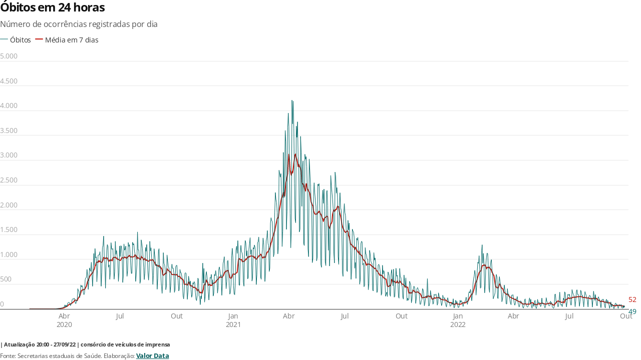

--- FILE ---
content_type: text/css
request_url: https://datawrapper.dwcdn.net/lib/vis/d3-lines.globo-dark.e378aa30.css
body_size: 4483
content:
@font-face{font-family:Open Sans;font-stretch:normal;font-style:italic;font-weight:400;src:url(https://fonts.gstatic.com/s/opensans/v34/memQYaGs126MiZpBA-UFUIcVXSCEkx2cmqvXlWq8tWZ0Pw86hd0Rk8ZkWVAexQ.ttf) format("truetype")}@font-face{font-family:Open Sans;font-stretch:normal;font-style:italic;font-weight:700;src:url(https://fonts.gstatic.com/s/opensans/v34/memQYaGs126MiZpBA-UFUIcVXSCEkx2cmqvXlWq8tWZ0Pw86hd0RkyFjWVAexQ.ttf) format("truetype")}@font-face{font-family:Open Sans;font-stretch:normal;font-style:normal;font-weight:400;src:url(https://fonts.gstatic.com/s/opensans/v34/memSYaGs126MiZpBA-UvWbX2vVnXBbObj2OVZyOOSr4dVJWUgsjZ0B4gaVc.ttf) format("truetype")}@font-face{font-family:Open Sans;font-stretch:normal;font-style:normal;font-weight:600;src:url(https://fonts.gstatic.com/s/opensans/v34/memSYaGs126MiZpBA-UvWbX2vVnXBbObj2OVZyOOSr4dVJWUgsgH1x4gaVc.ttf) format("truetype")}@font-face{font-family:Open Sans;font-stretch:normal;font-style:normal;font-weight:700;src:url(https://fonts.gstatic.com/s/opensans/v34/memSYaGs126MiZpBA-UvWbX2vVnXBbObj2OVZyOOSr4dVJWUgsg-1x4gaVc.ttf) format("truetype")}
.web-component-body,body{margin:0;padding:0}.web-component-body:not(.transparent),body:not(.transparent){background:transparent}.web-component-body.vis-height-fit,body.vis-height-fit{overflow:hidden}.chart.dir-rtl .dw-above-footer,.chart.dir-rtl .dw-below-footer,.chart.dir-rtl .dw-chart-footer,.chart.dir-rtl .dw-chart-header{direction:rtl;unicode-bidi:embed}.chart{color:#ececec;font-family:Open Sans;font-size:14px;height:100%;letter-spacing:-.32px;margin:0;padding:0}.chart.is-dark-mode .hide-in-dark{display:none}.chart:not(.is-dark-mode) .hide-in-light{display:none}.chart.vis-height-fit{overflow:hidden}.chart a{color:#93dcdb;font-family:Open Sans;font-style:normal;font-weight:400;text-decoration:none;text-decoration:nonee}.chart .dw-chart-header{min-height:1px;overflow:auto;position:relative}.chart .dw-chart-header .header-right{position:absolute;right:10px;z-index:20}.chart .dw-chart-header .headline-block{color:#fff;font-family:Open Sans;font-size:24px;font-style:normal;font-weight:700;letter-spacing:-1.25px;line-height:28px;margin:0 0 10px;text-decoration:none}.chart .dw-chart-header .description-block{color:#ccc;font-family:Open Sans;font-size:16px;font-style:normal;font-weight:400;letter-spacing:-.32px;line-height:20px;margin:5px 0 10px;text-decoration:none}.chart .dw-chart-body.content-below-chart{margin:0 0 20px}.chart .dw-chart-body.dark-bg .label span{fill:#f1f1f1;fill:#ececec;color:#f1f1f1;color:#ececec}.chart .sr-only{height:1px;left:-9999px;position:absolute}.chart .label,.chart .labels text{font-size:14px}.chart .label span,.chart .label tspan{fill:#333;fill:#ececec;color:#333;color:#ececec}.chart .label span{text-shadow:0 0 2px #252525}.chart .label.inverted span{color:#fff;text-shadow:0 0 2px #000}.chart .label.inside:not(.inverted) span{color:#333;text-shadow:0 0 2px #fff}.chart .label.outline span{text-shadow:0 1px 0 #252525,1px 0 0 #252525,0 -1px 0 #252525,-1px 0 0 #252525,1px 1px 0 #252525,1px -1px 0 #252525,-1px -1px 0 #252525,-1px 1px 0 #252525,0 2px 1px #252525,2px 0 1px #252525,0 -2px 1px #252525,-2px 0 1px #252525,-1px 2px 0 #252525,2px -1px 0 #252525,-1px -2px 0 #252525,-2px -1px 0 #252525,1px 2px 0 #252525,2px 1px 0 #252525,1px -2px 0 #252525,-2px 1px 0 #252525}.chart .label.axis-label span{text-shadow:-1px -1px 2px #252525,-1px 0 2px #252525,-1px 1px 2px #252525,0 -1px 2px #252525,0 1px 2px #252525,1px -1px 2px #252525,1px 0 2px #252525,1px 1px 2px #252525}.chart .label sup{text-shadow:none}.chart .label.highlighted{font-weight:700}.chart .label.highlighted,.chart .label .label.axis{font-size:14px;z-index:100}.chart .label.hover{font-weight:700}.chart .label.smaller span{font-size:80%}.chart .dw-above-footer{margin:0 0 5px}.chart .dw-above-footer,.chart .notes-block{font-style:normal;position:relative;text-decoration:none}.chart .notes-block{font-family:Open Sans;font-size:12px;font-weight:400}.chart .dw-below-footer{font-style:normal;position:relative;text-decoration:none}.chart #footer,.chart .dw-chart-footer{align-items:center;color:#ccc;display:flex;font-family:Open Sans;font-size:12px;font-style:normal;font-weight:400;justify-content:space-between;text-decoration:none}.chart #footer>div>.footer-block,.chart .dw-chart-footer>div>.footer-block{display:inline}.chart #footer>div>.footer-block.hidden,.chart .dw-chart-footer>div>.footer-block.hidden{display:none}.chart #footer>div>.footer-block a[href=""],.chart .dw-chart-footer>div>.footer-block a[href=""]{border-bottom:0;color:#ccc;padding:0;pointer-events:none;text-decoration:none}.chart #footer .footer-right,.chart .dw-chart-footer .footer-right{text-align:right}.chart #footer .separator,.chart .dw-chart-footer .separator{display:inline-block;font-style:normal}.chart #footer .separator:before,.chart .dw-chart-footer .separator:before{content:"•";display:inline-block}.chart #footer>div>.footer-block:first-child:before,.chart #footer>div>.source-block:first-child:before,.chart #footer>div>a:first-child:before,.chart .dw-chart-footer>div>.footer-block:first-child:before,.chart .dw-chart-footer>div>.source-block:first-child:before,.chart .dw-chart-footer>div>a:first-child:before{content:"";display:none}.chart .dw-chart-footer a,.chart .notes-block a{font-style:normal}.chart a img{border:0}.chart .hide{display:none}.chart .dw-tooltip{color:#333}.chart .tooltip{padding-bottom:0;z-index:200}.chart .tooltip .content{background-color:#fff;border:1px solid #888;box-shadow:2px 2px 2px rgba(0,0,0,.2);padding:5px 8px}.chart .tooltip label{font-weight:700}.chart .tooltip label:after{content:": "}.chart .logo{bottom:0;position:absolute;right:0}.chart .logo .big{display:none}.chart svg .axis,.chart svg .grid,.chart svg .tick,.chart svg rect{shape-rendering:crispEdges}.chart .filter-links{border-bottom:1px solid #535353;height:30px;line-height:28px;overflow-x:hidden;overflow-y:hidden}.chart .filter-links a{color:#666;color:#aaa;height:28px;padding:10px;text-decoration:none}.chart .filter-links a:hover{color:#222;color:#fff}.chart .filter-links a.active{border-bottom:3px solid #bebebe;box-shadow:none;color:#000;color:#fff;cursor:default;font-weight:700;padding:10px 10px 6px;text-decoration:none}.chart .filter-select{background-color:#fff;background-color:#252525;border:1px solid #535353;border-radius:4px 4px 4px 4px;color:#000;color:#fff;font-size:14px;padding:4px 6px;vertical-align:middle}.chart.plain #footer{height:10px}.chart .hidden,.chart.js .noscript{display:none}.chart .label.annotation span{background:transparent}.chart .legend-item.hover .label{font-weight:700}.point{background:#fff;background:#252525;border:1px solid #535353;border-radius:20px;cursor:pointer;display:inline-block;height:20px;position:absolute;top:20px;width:20px;z-index:100}.point:hover{background:#ebebeb;background:#3e3e3e}.point.active{background:#ccc;background:#535353;border:1px solid #878787;border-radius:20px;height:20px;top:20px;width:20px}.line,.point-label{position:absolute}.line{background:#ccc;background:#535353;height:1px;left:0;top:30px;z-index:1}.vis-donut-chart path,.vis-election-donut-chart path,.vis-pie-chart path{stroke-width:.5px}.static .chart a{border-bottom:none;color:currentColor;font-style:unset;font-weight:unset;text-decoration:none}.dw-after-body{position:absolute}.annotations-inner.svelte-fl5efh{height:100%;pointer-events:none;width:100%}.annotations-inner.editing.svelte-fl5efh{pointer-events:auto}.annotations-inner.create-mode.svelte-fl5efh{cursor:crosshair;pointer-events:auto;user-select:none}.annotations-inner.create-mode.svelte-fl5efh .text-annotation,.annotations-inner.create-mode.svelte-fl5efh .text-annotation .resizer{pointer-events:none}.range-annotations.svelte-fl5efh{height:100%;overflow:hidden;position:absolute;width:100%}.create-rect.text.svelte-fl5efh{background:rgba(255,0,221,.1);outline:1px solid rgba(255,0,221,.95);position:absolute}.create-rect.range.svelte-fl5efh{background:rgba(0,0,0,.1);position:absolute}.annotation-keys{margin-top:10px;width:100%}.annotation-keys.hide{display:none}.annotation-keys .key{align-items:baseline;display:flex;margin-bottom:5px}.annotation-keys .num{align-items:center;border-radius:50%;display:flex;flex:0 0 auto;font-size:12px;height:20px;justify-content:center;width:20px}.annotation-keys.dir-rtl .num{margin-left:5px}.annotation-keys:not(.dir-rtl) .num{margin-right:5px}.annotation-keys .num.dw-bold{font-weight:700}.callout-line path{stroke:#222;fill:none}.callout-line path.crisp{shape-rendering:crispEdges}.callout-line circle{stroke:#222;fill:none}.callout-line-arrow-head{fill:#222}.callout-line-arrow-head.callout-line-arrow-head-stroke{stroke:#222;fill:none}.create-mode .range-annotation{pointer-events:none!important}.range-annotation.svelte-jvyzro.svelte-jvyzro{left:0;pointer-events:none;position:absolute;top:0}.range-annotation.edit-mode.svelte-jvyzro.svelte-jvyzro{align-items:center;display:flex;justify-content:center;pointer-events:auto;z-index:1}.range-annotation.edit-mode.svelte-jvyzro:hover .dot.svelte-jvyzro{opacity:1!important}.range-annotation.edit-mode.selected.svelte-jvyzro.svelte-jvyzro{z-index:2}.range-annotation.edit-mode.selected.svelte-jvyzro .dot.svelte-jvyzro{opacity:1}.range-annotation.edit-mode.selected.range.svelte-jvyzro.svelte-jvyzro{outline:1px solid rgba(255,0,221,.95);z-index:2}.range-annotation.edit-mode.selected.line.svelte-jvyzro.svelte-jvyzro{border-color:rgba(255,0,221,.95)!important}.range-annotation.edit-mode.range.svelte-jvyzro.svelte-jvyzro{background:transparent!important;z-index:1}.range-annotation.edit-mode.range.svelte-jvyzro .dot-drag.svelte-jvyzro{align-items:center;cursor:grab;display:flex;height:20px;justify-content:center;width:20px}.range-annotation.edit-mode.range.svelte-jvyzro .dot-drag .dot.svelte-jvyzro{background:rgba(255,0,221,.95);height:5px;opacity:0;transition:opacity .2s;width:5px}.range-annotation.x.svelte-jvyzro.svelte-jvyzro{height:100%}.range-annotation.y.svelte-jvyzro.svelte-jvyzro{width:100%}.range-annotation.range.svelte-jvyzro.svelte-jvyzro{z-index:-1}.range-annotation.line.svelte-jvyzro.svelte-jvyzro{background:transparent;border-width:0;z-index:1}.range-annotation.line.x.svelte-jvyzro.svelte-jvyzro{height:100%;width:0}.range-annotation.line.y.svelte-jvyzro.svelte-jvyzro{height:0;width:100%}.create-mode .range-annotation{pointer-events:none}.resizers.svelte-4tyaj0.svelte-4tyaj0{height:100%;left:0;pointer-events:none;position:absolute;top:0;width:100%}.resizer.svelte-4tyaj0.svelte-4tyaj0{align-items:center;display:flex;justify-content:center;pointer-events:auto;position:absolute}.resizer.x.svelte-4tyaj0.svelte-4tyaj0{cursor:ew-resize;height:100%;top:0;width:5px}.resizer.y.svelte-4tyaj0.svelte-4tyaj0{cursor:ns-resize;height:5px;left:0;width:100%}.resizer.drag.svelte-4tyaj0.svelte-4tyaj0{cursor:grab}.resizer.drag.svelte-4tyaj0.svelte-4tyaj0:active{cursor:grabbing}.resizer.l.svelte-4tyaj0.svelte-4tyaj0{left:-3px}.resizer.r.svelte-4tyaj0.svelte-4tyaj0{right:-3px}.resizer.t.svelte-4tyaj0.svelte-4tyaj0{top:-3px}.resizer.b.svelte-4tyaj0.svelte-4tyaj0{bottom:-3px}.resizer-inner.svelte-4tyaj0.svelte-4tyaj0{background:rgba(255,0,221,.35);border-radius:2px;opacity:0;position:absolute;transition:opacity .2s}.resizer.x.svelte-4tyaj0 .resizer-inner.svelte-4tyaj0{height:50%;max-height:40px;min-height:10px;width:5px}.resizer.y.svelte-4tyaj0 .resizer-inner.svelte-4tyaj0{height:5px;max-width:40px;min-width:10px;width:50%}.range-annotation:hover .resizer-inner.svelte-4tyaj0.svelte-4tyaj0,.text:hover .resizer-inner.svelte-4tyaj0.svelte-4tyaj0{opacity:1}.text-annotation.svelte-1k23k3.svelte-1k23k3{pointer-events:auto;position:relative;z-index:2}.shadow-text.svelte-1k23k3.svelte-1k23k3,.text.svelte-1k23k3.svelte-1k23k3{left:0;line-height:1.2;outline-color:transparent;position:absolute;white-space:pre-line}.shadow-text.svelte-1k23k3.svelte-1k23k3{pointer-events:none}.shadow-text.svelte-1k23k3.svelte-1k23k3,.text-annotation .shadow-text *{color:transparent!important}.dw-bold.svelte-1k23k3.svelte-1k23k3{font-weight:700}.italic.svelte-1k23k3.svelte-1k23k3{font-style:italic}.underline.svelte-1k23k3.svelte-1k23k3{text-decoration:underline}.num.svelte-1k23k3.svelte-1k23k3{align-items:center;border-radius:50%;display:flex;font-size:12px;height:20px;justify-content:center;width:20px}.connector-line.svelte-1k23k3.svelte-1k23k3{left:0;position:absolute}svg.svelte-1k23k3.svelte-1k23k3{overflow:visible;position:absolute}.offset-point.svelte-1k23k3.svelte-1k23k3,.reference-point.svelte-1k23k3.svelte-1k23k3{background:rgba(255,0,221,.95);height:5px;left:0;position:absolute;width:5px;z-index:1}.reference-point.hollow.svelte-1k23k3.svelte-1k23k3{background:rgba(255,0,221,.1);border:1px solid rgba(255,0,221,.95);border-radius:50%;left:-1px;top:-1px;z-index:auto}.reference-point.svelte-1k23k3.svelte-1k23k3:before{content:"";cursor:grab;height:calc(100% + 9px);left:-5px;position:absolute;top:-5px;width:calc(100% + 9px)}.edit-mode.svelte-1k23k3:not(.key) .text.svelte-1k23k3{cursor:grab}.edit-mode.svelte-1k23k3:not(.key) .text .text-inner.svelte-1k23k3:after{outline:1px none rgba(255,0,221,0);transition:outline-color .2s,outline-style .2s}.edit-mode.svelte-1k23k3:not(.key):not(.selected) .text:hover .text-inner.svelte-1k23k3:after{outline:1px dotted rgba(255,0,221,.95)}.edit-mode.svelte-1k23k3:not(.key) .text.svelte-1k23k3:before{content:"";cursor:grab;height:calc(100% + 20px);left:-10px;position:absolute;top:-10px;width:calc(100% + 20px);z-index:-1}.edit-mode.selected.svelte-1k23k3 .text.svelte-1k23k3{outline-style:solid}.edit-mode.svelte-1k23k3 .text-background.svelte-1k23k3{position:relative}.edit-mode.selected.svelte-1k23k3:not(.editable) .text-inner.svelte-1k23k3:after{background:rgba(255,0,221,.1)}.edit-mode.selected.editable.svelte-1k23k3:hover .text-inner.svelte-1k23k3:after,.edit-mode.svelte-1k23k3:not(.selected):hover .text-inner.svelte-1k23k3:after{background:rgba(255,0,221,.05)}.edit-mode.selected.svelte-1k23k3 .text .text-inner.svelte-1k23k3:after,.edit-mode.svelte-1k23k3 .text:hover .text-inner.svelte-1k23k3:after{outline:1px solid rgba(255,0,221,.95)}.edit-mode.editable.svelte-1k23k3:hover .text-inner.svelte-1k23k3:hover:after{background:transparent!important}.edit-mode.svelte-1k23k3 .text-inner.svelte-1k23k3:after{content:"";height:100%;left:0;pointer-events:none;position:absolute;top:0;width:100%}.edit-mode.selected.editable.svelte-1k23k3 .text.svelte-1k23k3{background:transparent}.edit-mode.selected.editable.svelte-1k23k3 .text-inner.svelte-1k23k3{background:hsla(0,0%,100%,.9);cursor:text}.edit-mode.not-editable.svelte-1k23k3.svelte-1k23k3:not(.key){cursor:grab;user-select:none}.edit-mode.svelte-1k23k3 .text-inner.svelte-1k23k3{outline:0}.edit-mode.dragging.selected.svelte-1k23k3 .text-inner.svelte-1k23k3,.edit-mode.dragging.svelte-1k23k3 .text.svelte-1k23k3:before,.edit-mode.dragging.svelte-1k23k3.svelte-1k23k3{cursor:grabbing}.edit-mode.svelte-1k23k3 .helper.svelte-1k23k3{left:0;position:absolute}.edit-mode.svelte-1k23k3 .helper-line.svelte-1k23k3{stroke:rgba(255,0,221,.95);stroke-dasharray:2px,2px;fill:none}.edit-mode.svelte-1k23k3 .num.text.svelte-1k23k3{outline:0}.edit-mode.selected.svelte-1k23k3 .num .text-inner.svelte-1k23k3{background:transparent}.chart.vis-d3-lines .dw-chart-body.dir-rtl{direction:rtl}.chart.vis-d3-lines div.d3l-main{position:absolute}.chart.vis-d3-lines .d3l-line-label{position:absolute;width:100px}.chart.vis-d3-lines .d3l-hidden{display:none!important}.chart.vis-d3-lines .dw-chart-body:not(.dir-rtl) .d3l-color-key .d3l-item{margin-right:8px}.chart.vis-d3-lines .dw-chart-body:not(.dir-rtl) .d3l-key{margin-right:4px}.chart.vis-d3-lines .dw-chart-body.dir-rtl .d3l-color-key .d3l-item{margin-left:8px}.chart.vis-d3-lines .dw-chart-body.dir-rtl .d3l-key{margin-left:4px}.chart.vis-d3-lines .d3l-color-key{position:absolute}.chart.vis-d3-lines .d3l-color-key .d3l-item{align-items:center;display:inline-flex}.chart.vis-d3-lines .d3l-color-key .d3l-item .label br{clear:none;content:" ";display:inline}.chart.vis-d3-lines .d3l-color-key .d3l-item .label br:after{content:" "}.chart.vis-d3-lines .d3l-color-key .d3l-item .d3l-key{display:inline-block;vertical-align:middle}.chart.vis-d3-lines g.tooltip{display:none;pointer-events:none}.chart.vis-d3-lines g.tooltip.show{display:block}.chart.vis-d3-lines g.tooltip text{text-anchor:start;font-size:90%}.chart.vis-d3-lines g.tooltip text.bg{stroke-width:5px;stroke-linejoin:round;stroke-linecap:round}.chart.vis-d3-lines g.tooltip text>tspan:first-child{font-size:110%;font-weight:700}.chart.vis-d3-lines g.tooltip line{opacity:.3}.chart.vis-d3-lines g.tooltip circle{fill:none;opacity:.3}.chart.vis-d3-lines svg.svg-main,.chart.vis-d3-lines svg.tooltip-layer{display:block}.chart.vis-d3-lines svg rect.bg{fill:#fff;fill-opacity:0}.chart.vis-d3-lines svg rect.frame{fill:none}.chart.vis-d3-lines svg .x.axis line,.chart.vis-d3-lines svg .x.ticks line,.chart.vis-d3-lines svg line.y-axis{shape-rendering:crispEdges}.chart.vis-d3-lines svg .x.axis text,.chart.vis-d3-lines svg .x.ticks text{text-anchor:middle}.chart.vis-d3-lines svg .y-grid line{shape-rendering:crispEdges}.chart.vis-d3-lines svg .y-grid text{text-anchor:end}.chart.vis-d3-lines svg .area-fill{opacity:.2}.chart.vis-d3-lines svg line.cursor{fill:none;stroke:#c00;stroke-dasharray:3px,2px;opacity:.3}.chart.vis-d3-lines svg rect.cursor{fill:#c00;opacity:.2}.chart.vis-d3-lines svg text.cursor-display{fill:#c00;font-family:Arial;font-size:10px;opacity:.5;pointer-events:none}.chart.vis-d3-lines svg .lbl-connect-lines path{stroke:#000;stroke-dasharray:2px,2px;fill:none}.chart.vis-d3-lines svg.tooltip-layer{left:0;pointer-events:none;position:absolute;top:0;z-index:10}.chart.vis-d3-lines .dw-chart-body{padding-bottom:0;position:relative}.chart.vis-d3-lines .dw-chart-body.grid-labels-inside .y-grid text,.chart.vis-d3-lines .dw-chart-body.grid-labels-right .y-grid text{text-anchor:start}.chart.vis-d3-lines .dw-chart-body.grid-labels-right.grid-labels-inside .y-grid text{text-anchor:end}.chart.vis-d3-lines .legend-text span{vertical-align:middle}.chart.vis-d3-lines .legend-key .key-line,.chart.vis-d3-lines .legend-key .key-line.line-style-dash-1,.chart.vis-d3-lines .legend-key .key-line.line-style-dash-2,.chart.vis-d3-lines .legend-key .key-line.line-style-dash-3,.chart.vis-d3-lines svg .lines .line path.line-style-dash-0,.chart.vis-d3-lines svg .lines .line path.line-style-dash-1,.chart.vis-d3-lines svg .lines .line path.line-style-dash-2,.chart.vis-d3-lines svg .lines .line path.line-style-dash-3{stroke-linecap:round}.chart.vis-d3-lines .legend-key .key-line,.chart.vis-d3-lines svg .lines .line path{fill:none;stroke-width:2px;stroke-linejoin:round}.chart.vis-d3-lines .legend-key .key-line.line-style-width-0,.chart.vis-d3-lines svg .lines .line path.line-style-width-0{stroke-width:2px}.chart.vis-d3-lines .legend-key .key-line.line-style-width-1,.chart.vis-d3-lines svg .lines .line path.line-style-width-1{stroke-width:3px}.chart.vis-d3-lines .legend-key .key-line.line-style-width-2,.chart.vis-d3-lines svg .lines .line path.line-style-width-2{stroke-width:4px}.chart.vis-d3-lines .legend-key .key-line.line-style-width-3,.chart.vis-d3-lines svg .lines .line path.line-style-width-3{stroke-width:1px}.chart.vis-d3-lines .legend-key .key-line.line-style-width-4,.chart.vis-d3-lines svg .lines .line path.line-style-width-4{stroke-width:0}.chart.vis-d3-lines .legend-key .key-line.line-style-dash-0,.chart.vis-d3-lines svg .lines .line path.line-style-dash-0{stroke-dasharray:none}.chart.vis-d3-lines .legend-key .key-line.line-style-dash-1,.chart.vis-d3-lines svg .lines .line path.line-style-dash-1{stroke-dasharray:.5px,4px}.chart.vis-d3-lines .legend-key .key-line.line-style-dash-1.line-style-width-1,.chart.vis-d3-lines svg .lines .line path.line-style-dash-1.line-style-width-1{stroke-dasharray:.25px,5px}.chart.vis-d3-lines .legend-key .key-line.line-style-dash-1.line-style-width-2,.chart.vis-d3-lines svg .lines .line path.line-style-dash-1.line-style-width-2{stroke-dasharray:0,6px}.chart.vis-d3-lines .legend-key .key-line.line-style-dash-1.line-style-width-3,.chart.vis-d3-lines svg .lines .line path.line-style-dash-1.line-style-width-3{stroke-dasharray:.5px,2px}.chart.vis-d3-lines .legend-key .key-line.line-style-dash-2,.chart.vis-d3-lines svg .lines .line path.line-style-dash-2{stroke-dasharray:3px,6px}.chart.vis-d3-lines .legend-key .key-line.line-style-dash-2.line-style-width-1,.chart.vis-d3-lines svg .lines .line path.line-style-dash-2.line-style-width-1{stroke-dasharray:4px,8px}.chart.vis-d3-lines .legend-key .key-line.line-style-dash-2.line-style-width-2,.chart.vis-d3-lines svg .lines .line path.line-style-dash-2.line-style-width-2{stroke-dasharray:5px,10px}.chart.vis-d3-lines .legend-key .key-line.line-style-dash-2.line-style-width-3,.chart.vis-d3-lines svg .lines .line path.line-style-dash-2.line-style-width-3{stroke-dasharray:2px,4px}.chart.vis-d3-lines .legend-key .key-line.line-style-dash-3,.chart.vis-d3-lines svg .lines .line path.line-style-dash-3{stroke-dasharray:6px,6px}.chart.vis-d3-lines .legend-key .key-line.line-style-dash-3.line-style-width-1,.chart.vis-d3-lines svg .lines .line path.line-style-dash-3.line-style-width-1{stroke-dasharray:8px,8px}.chart.vis-d3-lines .legend-key .key-line.line-style-dash-3.line-style-width-2,.chart.vis-d3-lines svg .lines .line path.line-style-dash-3.line-style-width-2{stroke-dasharray:10px,10px}.chart.vis-d3-lines .legend-key .key-line.line-style-dash-3.line-style-width-3,.chart.vis-d3-lines svg .lines .line path.line-style-dash-3.line-style-width-3{stroke-dasharray:4px,4px}.chart.vis-d3-lines .annotations{left:0;pointer-events:none;position:absolute;top:0}.chart.vis-d3-lines .editing-annotations svg{pointer-events:none}.no-baseline{fill-rule:evenodd;clip-rule:evenodd;fill:none;stroke:grey;stroke-width:1px;stroke-miterlimit:4px}.menu.svelte-1lt126s.svelte-1lt126s{cursor:pointer;position:absolute;right:0;top:0;z-index:1}.ha-menu.svelte-1lt126s.svelte-1lt126s{border-bottom:2px solid #000;border-top:2px solid #000;margin:4px 10px 3px 3px;padding:3px 0;width:18px}.ha-menu.svelte-1lt126s div.svelte-1lt126s{background:#000;height:2px;width:100%}.ha-menu.svelte-1lt126s.svelte-1lt126s:hover{border-bottom-color:#ccc;border-top-color:#ccc}.ha-menu.svelte-1lt126s:hover div.svelte-1lt126s{background:#ccc}.menu-content.svelte-1lt126s.svelte-1lt126s{background:#fff;border:1px solid #ccc;box-shadow:0 0 4px 1px rgba(0,0,0,.1);position:absolute;right:4px;top:30px;z-index:100}.menu-content>.dw-chart-menu a{border-bottom:1px solid #ccc;color:initial;display:block;padding:10px}.menu-content>.dw-chart-menu a:hover{background:rgba(0,0,0,.05)}.menu-content>.dw-chart-menu .block:last-child a{border-bottom:none}.embed-code.svelte-1f8d99s.svelte-1f8d99s{background:#fff;border:1px solid #e5e5e5;border-radius:4px;bottom:35px;box-shadow:0 4px 10px rgba(0,0,0,.15);font-size:14px;left:8px;max-width:350px;padding:15px 20px;position:absolute;z-index:100}.embed-code.svelte-1f8d99s .close.svelte-1f8d99s{fill:#4f4f4f;cursor:pointer;height:15px;position:absolute;right:10px;top:10px;width:15px}.embed-code.svelte-1f8d99s .close.svelte-1f8d99s:focus,.embed-code.svelte-1f8d99s .close.svelte-1f8d99s:hover{fill:#111}.embed-code.svelte-1f8d99s button.svelte-1f8d99s{border:1px solid;border-color:#ccc #ccc #b3b3b3;border-radius:4px;box-shadow:none;box-shadow:0 1px 2px rgba(0,0,0,.05),inset 0 1px 0 hsla(0,0%,100%,.05);cursor:pointer;height:30px;width:40px}.embed-code.svelte-1f8d99s button.svelte-1f8d99s:active,.embed-code.svelte-1f8d99s button.svelte-1f8d99s:hover{background-color:#e6e6e6}.embed-code.svelte-1f8d99s button svg.svelte-1f8d99s{height:20px;width:20px}.embed-code.svelte-1f8d99s button path.svelte-1f8d99s{fill:#4f4f4f}.embed-code.svelte-1f8d99s p.svelte-1f8d99s{font-size:14px;line-height:20px;margin:0 0 12px;width:calc(100% - 30px)}.embed-code.svelte-1f8d99s div.actions.svelte-1f8d99s{display:flex;justify-content:space-between}input.svelte-1f8d99s.svelte-1f8d99s{background:#f5f5f5;border:1px solid #ddd;border-radius:4px;box-sizing:border-box;color:#4f4f4f;font-size:14px;line-height:14px;margin-right:10px;padding:4px;width:100%}div.svelte-111z7el{bottom:0;font-size:0;font-weight:700;left:-100px;line-height:100vh;opacity:.182;pointer-events:none;position:fixed;right:-100px;text-align:center;top:0;transform-origin:middle center;white-space:nowrap}svg.svelte-eczzvz{overflow-x:hidden;width:100%}.free-texts tspan{fill:unset!important}.vis-locator-map .get-the-data-block,.vis-locator-map .separator-before-get-the-data{display:none!important}.chart.vis-d3-arrow-plot .bc-range-value{line-height:12px}

--- FILE ---
content_type: text/javascript
request_url: https://datawrapper.dwcdn.net/lib/vendor/dw-2.0.min.88268704.js
body_size: 36117
content:
!function(){"use strict";function t(t){try{if(","===t.localeData().delimiters.decimal)return";"}catch(t){}return","}function e(t,{delimiter:e=",",quoteChar:r='"',lineTerminator:n="\n"}={}){return t.map(t=>t.map(t=>function(t,e,r){if(null==t||"number"==typeof t&&!Number.isFinite(t))return"";const n=String(t);return-1!==n.indexOf(r)?r+n.replace(new RegExp(r,"g"),r+r)+r:new RegExp(`[\n\r${e}]`).test(n)?r+n+r:n}(t,e,r)).join(e)).join(n)}var r={formatDelimited:e,guessDelimiterFromLocale:t},n="object"==typeof self&&self.self===self&&self||"object"==typeof global&&global.global===global&&global||Function("return this")()||{},i=Array.prototype,o=Object.prototype,a="undefined"!=typeof Symbol?Symbol.prototype:null,s=i.push,u=i.slice,c=o.toString,l=o.hasOwnProperty,f="undefined"!=typeof ArrayBuffer,p="undefined"!=typeof DataView,h=Array.isArray,d=Object.keys,m=Object.create,v=f&&ArrayBuffer.isView,g=isNaN,y=isFinite,b=!{toString:null}.propertyIsEnumerable("toString"),w=["valueOf","isPrototypeOf","toString","propertyIsEnumerable","hasOwnProperty","toLocaleString"],M=Math.pow(2,53)-1;function _(t,e){return e=null==e?t.length-1:+e,function(){for(var r=Math.max(arguments.length-e,0),n=Array(r),i=0;i<r;i++)n[i]=arguments[i+e];switch(e){case 0:return t.call(this,n);case 1:return t.call(this,arguments[0],n);case 2:return t.call(this,arguments[0],arguments[1],n)}var o=Array(e+1);for(i=0;i<e;i++)o[i]=arguments[i];return o[e]=n,t.apply(this,o)}}function Y(t){var e=typeof t;return"function"===e||"object"===e&&!!t}function E(t){return null===t}function x(t){return void 0===t}function O(t){return!0===t||!1===t||"[object Boolean]"===c.call(t)}function A(t){var e="[object "+t+"]";return function(t){return c.call(t)===e}}var N=A("String"),T=A("Number"),S=A("Date"),j=A("RegExp"),D=A("Error"),C=A("Symbol"),k=A("ArrayBuffer"),R=A("Function"),I=n.document&&n.document.childNodes;"function"!=typeof/./&&"object"!=typeof Int8Array&&"function"!=typeof I&&(R=function(t){return"function"==typeof t||!1});var L=R,F=A("Object"),P=p&&F(new DataView(new ArrayBuffer(8))),B="undefined"!=typeof Map&&F(new Map),U=A("DataView");var H=P?function(t){return null!=t&&L(t.getInt8)&&k(t.buffer)}:U,z=h||A("Array");function $(t,e){return null!=t&&l.call(t,e)}var V=A("Arguments");!function(){V(arguments)||(V=function(t){return $(t,"callee")})}();var W=V;function q(t){return!C(t)&&y(t)&&!isNaN(parseFloat(t))}function K(t){return T(t)&&g(t)}function G(t){return function(){return t}}function X(t){return function(e){var r=t(e);return"number"==typeof r&&r>=0&&r<=M}}function J(t){return function(e){return null==e?void 0:e[t]}}var Q=J("byteLength"),Z=X(Q),tt=/\[object ((I|Ui)nt(8|16|32)|Float(32|64)|Uint8Clamped|Big(I|Ui)nt64)Array\]/;var et=f?function(t){return v?v(t)&&!H(t):Z(t)&&tt.test(c.call(t))}:G(!1),rt=J("length");function nt(t,e){e=function(t){for(var e={},r=t.length,n=0;n<r;++n)e[t[n]]=!0;return{contains:function(t){return e[t]},push:function(r){return e[r]=!0,t.push(r)}}}(e);var r=w.length,n=t.constructor,i=L(n)&&n.prototype||o,a="constructor";for($(t,a)&&!e.contains(a)&&e.push(a);r--;)(a=w[r])in t&&t[a]!==i[a]&&!e.contains(a)&&e.push(a)}function it(t){if(!Y(t))return[];if(d)return d(t);var e=[];for(var r in t)$(t,r)&&e.push(r);return b&&nt(t,e),e}function ot(t,e){var r=it(e),n=r.length;if(null==t)return!n;for(var i=Object(t),o=0;o<n;o++){var a=r[o];if(e[a]!==i[a]||!(a in i))return!1}return!0}function at(t){return t instanceof at?t:this instanceof at?void(this._wrapped=t):new at(t)}function st(t){return new Uint8Array(t.buffer||t,t.byteOffset||0,Q(t))}at.VERSION="1.13.1",at.prototype.value=function(){return this._wrapped},at.prototype.valueOf=at.prototype.toJSON=at.prototype.value,at.prototype.toString=function(){return String(this._wrapped)};function ut(t,e,r,n){if(t===e)return 0!==t||1/t==1/e;if(null==t||null==e)return!1;if(t!=t)return e!=e;var i=typeof t;return("function"===i||"object"===i||"object"==typeof e)&&function t(e,r,n,i){e instanceof at&&(e=e._wrapped);r instanceof at&&(r=r._wrapped);var o=c.call(e);if(o!==c.call(r))return!1;if(P&&"[object Object]"==o&&H(e)){if(!H(r))return!1;o="[object DataView]"}switch(o){case"[object RegExp]":case"[object String]":return""+e==""+r;case"[object Number]":return+e!=+e?+r!=+r:0==+e?1/+e==1/r:+e==+r;case"[object Date]":case"[object Boolean]":return+e==+r;case"[object Symbol]":return a.valueOf.call(e)===a.valueOf.call(r);case"[object ArrayBuffer]":case"[object DataView]":return t(st(e),st(r),n,i)}var s="[object Array]"===o;if(!s&&et(e)){if(Q(e)!==Q(r))return!1;if(e.buffer===r.buffer&&e.byteOffset===r.byteOffset)return!0;s=!0}if(!s){if("object"!=typeof e||"object"!=typeof r)return!1;var u=e.constructor,l=r.constructor;if(u!==l&&!(L(u)&&u instanceof u&&L(l)&&l instanceof l)&&"constructor"in e&&"constructor"in r)return!1}i=i||[];var f=(n=n||[]).length;for(;f--;)if(n[f]===e)return i[f]===r;if(n.push(e),i.push(r),s){if((f=e.length)!==r.length)return!1;for(;f--;)if(!ut(e[f],r[f],n,i))return!1}else{var p,h=it(e);if(f=h.length,it(r).length!==f)return!1;for(;f--;)if(!$(r,p=h[f])||!ut(e[p],r[p],n,i))return!1}return n.pop(),i.pop(),!0}(t,e,r,n)}function ct(t,e){return ut(t,e)}function lt(t){if(!Y(t))return[];var e=[];for(var r in t)e.push(r);return b&&nt(t,e),e}function ft(t){var e=rt(t);return function(r){if(null==r)return!1;var n=lt(r);if(rt(n))return!1;for(var i=0;i<e;i++)if(!L(r[t[i]]))return!1;return t!==vt||!L(r[pt])}}var pt="forEach",ht=["clear","delete"],dt=["get","has","set"],mt=ht.concat(pt,dt),vt=ht.concat(dt),gt=["add"].concat(ht,pt,"has"),yt=B?ft(mt):A("Map"),bt=B?ft(vt):A("WeakMap"),wt=B?ft(gt):A("Set"),Mt=A("WeakSet");function _t(t){for(var e=it(t),r=e.length,n=Array(r),i=0;i<r;i++)n[i]=t[e[i]];return n}function Yt(t){for(var e={},r=it(t),n=0,i=r.length;n<i;n++)e[t[r[n]]]=r[n];return e}function Et(t){var e=[];for(var r in t)L(t[r])&&e.push(r);return e.sort()}function xt(t,e){return function(r){var n=arguments.length;if(e&&(r=Object(r)),n<2||null==r)return r;for(var i=1;i<n;i++)for(var o=arguments[i],a=t(o),s=a.length,u=0;u<s;u++){var c=a[u];e&&void 0!==r[c]||(r[c]=o[c])}return r}}var Ot=xt(lt),At=xt(it),Nt=xt(lt,!0);function Tt(t){if(!Y(t))return{};if(m)return m(t);var e=function(){};e.prototype=t;var r=new e;return e.prototype=null,r}function St(t){return Y(t)?z(t)?t.slice():Ot({},t):t}function jt(t){return z(t)?t:[t]}function Dt(t){return at.toPath(t)}function Ct(t,e){for(var r=e.length,n=0;n<r;n++){if(null==t)return;t=t[e[n]]}return r?t:void 0}function kt(t,e,r){var n=Ct(t,Dt(e));return x(n)?r:n}function Rt(t){return t}function It(t){return t=At({},t),function(e){return ot(e,t)}}function Lt(t){return t=Dt(t),function(e){return Ct(e,t)}}function Ft(t,e,r){if(void 0===e)return t;switch(null==r?3:r){case 1:return function(r){return t.call(e,r)};case 3:return function(r,n,i){return t.call(e,r,n,i)};case 4:return function(r,n,i,o){return t.call(e,r,n,i,o)}}return function(){return t.apply(e,arguments)}}function Pt(t,e,r){return null==t?Rt:L(t)?Ft(t,e,r):Y(t)&&!z(t)?It(t):Lt(t)}function Bt(t,e){return Pt(t,e,1/0)}function Ut(t,e,r){return at.iteratee!==Bt?at.iteratee(t,e):Pt(t,e,r)}function Ht(){}function zt(t,e){return null==e&&(e=t,t=0),t+Math.floor(Math.random()*(e-t+1))}at.toPath=jt,at.iteratee=Bt;var $t=Date.now||function(){return(new Date).getTime()};function Vt(t){var e=function(e){return t[e]},r="(?:"+it(t).join("|")+")",n=RegExp(r),i=RegExp(r,"g");return function(t){return t=null==t?"":""+t,n.test(t)?t.replace(i,e):t}}var Wt={"&":"&amp;","<":"&lt;",">":"&gt;",'"':"&quot;","'":"&#x27;","`":"&#x60;"},qt=Vt(Wt),Kt=Vt(Yt(Wt)),Gt=at.templateSettings={evaluate:/<%([\s\S]+?)%>/g,interpolate:/<%=([\s\S]+?)%>/g,escape:/<%-([\s\S]+?)%>/g},Xt=/(.)^/,Jt={"'":"'","\\":"\\","\r":"r","\n":"n","\u2028":"u2028","\u2029":"u2029"},Qt=/\\|'|\r|\n|\u2028|\u2029/g;function Zt(t){return"\\"+Jt[t]}var te=/^\s*(\w|\$)+\s*$/;var ee=0;function re(t,e,r,n,i){if(!(n instanceof e))return t.apply(r,i);var o=Tt(t.prototype),a=t.apply(o,i);return Y(a)?a:o}var ne=_((function(t,e){var r=ne.placeholder,n=function(){for(var i=0,o=e.length,a=Array(o),s=0;s<o;s++)a[s]=e[s]===r?arguments[i++]:e[s];for(;i<arguments.length;)a.push(arguments[i++]);return re(t,n,this,this,a)};return n}));ne.placeholder=at;var ie=_((function(t,e,r){if(!L(t))throw new TypeError("Bind must be called on a function");var n=_((function(i){return re(t,n,e,this,r.concat(i))}));return n})),oe=X(rt);function ae(t,e,r,n){if(n=n||[],e||0===e){if(e<=0)return n.concat(t)}else e=1/0;for(var i=n.length,o=0,a=rt(t);o<a;o++){var s=t[o];if(oe(s)&&(z(s)||W(s)))if(e>1)ae(s,e-1,r,n),i=n.length;else for(var u=0,c=s.length;u<c;)n[i++]=s[u++];else r||(n[i++]=s)}return n}var se=_((function(t,e){var r=(e=ae(e,!1,!1)).length;if(r<1)throw new Error("bindAll must be passed function names");for(;r--;){var n=e[r];t[n]=ie(t[n],t)}return t}));var ue=_((function(t,e,r){return setTimeout((function(){return t.apply(null,r)}),e)})),ce=ne(ue,at,1);function le(t){return function(){return!t.apply(this,arguments)}}function fe(t,e){var r;return function(){return--t>0&&(r=e.apply(this,arguments)),t<=1&&(e=null),r}}var pe=ne(fe,2);function he(t,e,r){e=Ut(e,r);for(var n,i=it(t),o=0,a=i.length;o<a;o++)if(e(t[n=i[o]],n,t))return n}function de(t){return function(e,r,n){r=Ut(r,n);for(var i=rt(e),o=t>0?0:i-1;o>=0&&o<i;o+=t)if(r(e[o],o,e))return o;return-1}}var me=de(1),ve=de(-1);function ge(t,e,r,n){for(var i=(r=Ut(r,n,1))(e),o=0,a=rt(t);o<a;){var s=Math.floor((o+a)/2);r(t[s])<i?o=s+1:a=s}return o}function ye(t,e,r){return function(n,i,o){var a=0,s=rt(n);if("number"==typeof o)t>0?a=o>=0?o:Math.max(o+s,a):s=o>=0?Math.min(o+1,s):o+s+1;else if(r&&o&&s)return n[o=r(n,i)]===i?o:-1;if(i!=i)return(o=e(u.call(n,a,s),K))>=0?o+a:-1;for(o=t>0?a:s-1;o>=0&&o<s;o+=t)if(n[o]===i)return o;return-1}}var be=ye(1,me,ge),we=ye(-1,ve);function Me(t,e,r){var n=(oe(t)?me:he)(t,e,r);if(void 0!==n&&-1!==n)return t[n]}function _e(t,e,r){var n,i;if(e=Ft(e,r),oe(t))for(n=0,i=t.length;n<i;n++)e(t[n],n,t);else{var o=it(t);for(n=0,i=o.length;n<i;n++)e(t[o[n]],o[n],t)}return t}function Ye(t,e,r){e=Ut(e,r);for(var n=!oe(t)&&it(t),i=(n||t).length,o=Array(i),a=0;a<i;a++){var s=n?n[a]:a;o[a]=e(t[s],s,t)}return o}function Ee(t){var e=function(e,r,n,i){var o=!oe(e)&&it(e),a=(o||e).length,s=t>0?0:a-1;for(i||(n=e[o?o[s]:s],s+=t);s>=0&&s<a;s+=t){var u=o?o[s]:s;n=r(n,e[u],u,e)}return n};return function(t,r,n,i){var o=arguments.length>=3;return e(t,Ft(r,i,4),n,o)}}var xe=Ee(1),Oe=Ee(-1);function Ae(t,e,r){var n=[];return e=Ut(e,r),_e(t,(function(t,r,i){e(t,r,i)&&n.push(t)})),n}function Ne(t,e,r){e=Ut(e,r);for(var n=!oe(t)&&it(t),i=(n||t).length,o=0;o<i;o++){var a=n?n[o]:o;if(!e(t[a],a,t))return!1}return!0}function Te(t,e,r){e=Ut(e,r);for(var n=!oe(t)&&it(t),i=(n||t).length,o=0;o<i;o++){var a=n?n[o]:o;if(e(t[a],a,t))return!0}return!1}function Se(t,e,r,n){return oe(t)||(t=_t(t)),("number"!=typeof r||n)&&(r=0),be(t,e,r)>=0}var je=_((function(t,e,r){var n,i;return L(e)?i=e:(e=Dt(e),n=e.slice(0,-1),e=e[e.length-1]),Ye(t,(function(t){var o=i;if(!o){if(n&&n.length&&(t=Ct(t,n)),null==t)return;o=t[e]}return null==o?o:o.apply(t,r)}))}));function De(t,e){return Ye(t,Lt(e))}function Ce(t,e,r){var n,i,o=-1/0,a=-1/0;if(null==e||"number"==typeof e&&"object"!=typeof t[0]&&null!=t)for(var s=0,u=(t=oe(t)?t:_t(t)).length;s<u;s++)null!=(n=t[s])&&n>o&&(o=n);else e=Ut(e,r),_e(t,(function(t,r,n){((i=e(t,r,n))>a||i===-1/0&&o===-1/0)&&(o=t,a=i)}));return o}function ke(t,e,r){if(null==e||r)return oe(t)||(t=_t(t)),t[zt(t.length-1)];var n=oe(t)?St(t):_t(t),i=rt(n);e=Math.max(Math.min(e,i),0);for(var o=i-1,a=0;a<e;a++){var s=zt(a,o),u=n[a];n[a]=n[s],n[s]=u}return n.slice(0,e)}function Re(t){return ke(t,1/0)}function Ie(t,e){return function(r,n,i){var o=e?[[],[]]:{};return n=Ut(n,i),_e(r,(function(e,i){var a=n(e,i,r);t(o,e,a)})),o}}var Le=Ie((function(t,e,r){$(t,r)?t[r].push(e):t[r]=[e]})),Fe=Ie((function(t,e,r){t[r]=e})),Pe=Ie((function(t,e,r){$(t,r)?t[r]++:t[r]=1})),Be=Ie((function(t,e,r){t[r?0:1].push(e)}),!0),Ue=/[^\ud800-\udfff]|[\ud800-\udbff][\udc00-\udfff]|[\ud800-\udfff]/g;function He(t,e,r){return e in r}var ze=_((function(t,e){var r={},n=e[0];if(null==t)return r;L(n)?(e.length>1&&(n=Ft(n,e[1])),e=lt(t)):(n=He,e=ae(e,!1,!1),t=Object(t));for(var i=0,o=e.length;i<o;i++){var a=e[i],s=t[a];n(s,a,t)&&(r[a]=s)}return r})),$e=_((function(t,e){var r,n=e[0];return L(n)?(n=le(n),e.length>1&&(r=e[1])):(e=Ye(ae(e,!1,!1),String),n=function(t,r){return!Se(e,r)}),ze(t,n,r)}));function Ve(t,e,r){return u.call(t,0,Math.max(0,t.length-(null==e||r?1:e)))}function We(t,e,r){return null==t||t.length<1?null==e||r?void 0:[]:null==e||r?t[0]:Ve(t,t.length-e)}function qe(t,e,r){return u.call(t,null==e||r?1:e)}function Ke(t,e){return ae(t,e,!1)}var Ge=_((function(t,e){return e=ae(e,!0,!0),Ae(t,(function(t){return!Se(e,t)}))})),Xe=_((function(t,e){return Ge(t,e)}));function Je(t,e,r,n){O(e)||(n=r,r=e,e=!1),null!=r&&(r=Ut(r,n));for(var i=[],o=[],a=0,s=rt(t);a<s;a++){var u=t[a],c=r?r(u,a,t):u;e&&!r?(a&&o===c||i.push(u),o=c):r?Se(o,c)||(o.push(c),i.push(u)):Se(i,u)||i.push(u)}return i}var Qe=_((function(t){return Je(ae(t,!0,!0))}));function Ze(t){for(var e=t&&Ce(t,rt).length||0,r=Array(e),n=0;n<e;n++)r[n]=De(t,n);return r}var tr=_(Ze);function er(t,e,r){null==e&&(e=t||0,t=0),r||(r=e<t?-1:1);for(var n=Math.max(Math.ceil((e-t)/r),0),i=Array(n),o=0;o<n;o++,t+=r)i[o]=t;return i}function rr(t,e){return t._chain?at(e).chain():e}function nr(t){return _e(Et(t),(function(e){var r=at[e]=t[e];at.prototype[e]=function(){var t=[this._wrapped];return s.apply(t,arguments),rr(this,r.apply(at,t))}})),at}_e(["pop","push","reverse","shift","sort","splice","unshift"],(function(t){var e=i[t];at.prototype[t]=function(){var r=this._wrapped;return null!=r&&(e.apply(r,arguments),"shift"!==t&&"splice"!==t||0!==r.length||delete r[0]),rr(this,r)}})),_e(["concat","join","slice"],(function(t){var e=i[t];at.prototype[t]=function(){var t=this._wrapped;return null!=t&&(t=e.apply(t,arguments)),rr(this,t)}}));var ir=nr(Object.freeze({__proto__:null,VERSION:"1.13.1",restArguments:_,isObject:Y,isNull:E,isUndefined:x,isBoolean:O,isElement:function(t){return!(!t||1!==t.nodeType)},isString:N,isNumber:T,isDate:S,isRegExp:j,isError:D,isSymbol:C,isArrayBuffer:k,isDataView:H,isArray:z,isFunction:L,isArguments:W,isFinite:q,isNaN:K,isTypedArray:et,isEmpty:function(t){if(null==t)return!0;var e=rt(t);return"number"==typeof e&&(z(t)||N(t)||W(t))?0===e:0===rt(it(t))},isMatch:ot,isEqual:ct,isMap:yt,isWeakMap:bt,isSet:wt,isWeakSet:Mt,keys:it,allKeys:lt,values:_t,pairs:function(t){for(var e=it(t),r=e.length,n=Array(r),i=0;i<r;i++)n[i]=[e[i],t[e[i]]];return n},invert:Yt,functions:Et,methods:Et,extend:Ot,extendOwn:At,assign:At,defaults:Nt,create:function(t,e){var r=Tt(t);return e&&At(r,e),r},clone:St,tap:function(t,e){return e(t),t},get:kt,has:function(t,e){for(var r=(e=Dt(e)).length,n=0;n<r;n++){var i=e[n];if(!$(t,i))return!1;t=t[i]}return!!r},mapObject:function(t,e,r){e=Ut(e,r);for(var n=it(t),i=n.length,o={},a=0;a<i;a++){var s=n[a];o[s]=e(t[s],s,t)}return o},identity:Rt,constant:G,noop:Ht,toPath:jt,property:Lt,propertyOf:function(t){return null==t?Ht:function(e){return kt(t,e)}},matcher:It,matches:It,times:function(t,e,r){var n=Array(Math.max(0,t));e=Ft(e,r,1);for(var i=0;i<t;i++)n[i]=e(i);return n},random:zt,now:$t,escape:qt,unescape:Kt,templateSettings:Gt,template:function(t,e,r){!e&&r&&(e=r),e=Nt({},e,at.templateSettings);var n=RegExp([(e.escape||Xt).source,(e.interpolate||Xt).source,(e.evaluate||Xt).source].join("|")+"|$","g"),i=0,o="__p+='";t.replace(n,(function(e,r,n,a,s){return o+=t.slice(i,s).replace(Qt,Zt),i=s+e.length,r?o+="'+\n((__t=("+r+"))==null?'':_.escape(__t))+\n'":n?o+="'+\n((__t=("+n+"))==null?'':__t)+\n'":a&&(o+="';\n"+a+"\n__p+='"),e})),o+="';\n";var a,s=e.variable;if(s){if(!te.test(s))throw new Error("variable is not a bare identifier: "+s)}else o="with(obj||{}){\n"+o+"}\n",s="obj";o="var __t,__p='',__j=Array.prototype.join,print=function(){__p+=__j.call(arguments,'');};\n"+o+"return __p;\n";try{a=new Function(s,"_",o)}catch(t){throw t.source=o,t}var u=function(t){return a.call(this,t,at)};return u.source="function("+s+"){\n"+o+"}",u},result:function(t,e,r){var n=(e=Dt(e)).length;if(!n)return L(r)?r.call(t):r;for(var i=0;i<n;i++){var o=null==t?void 0:t[e[i]];void 0===o&&(o=r,i=n),t=L(o)?o.call(t):o}return t},uniqueId:function(t){var e=++ee+"";return t?t+e:e},chain:function(t){var e=at(t);return e._chain=!0,e},iteratee:Bt,partial:ne,bind:ie,bindAll:se,memoize:function(t,e){var r=function(n){var i=r.cache,o=""+(e?e.apply(this,arguments):n);return $(i,o)||(i[o]=t.apply(this,arguments)),i[o]};return r.cache={},r},delay:ue,defer:ce,throttle:function(t,e,r){var n,i,o,a,s=0;r||(r={});var u=function(){s=!1===r.leading?0:$t(),n=null,a=t.apply(i,o),n||(i=o=null)},c=function(){var c=$t();s||!1!==r.leading||(s=c);var l=e-(c-s);return i=this,o=arguments,l<=0||l>e?(n&&(clearTimeout(n),n=null),s=c,a=t.apply(i,o),n||(i=o=null)):n||!1===r.trailing||(n=setTimeout(u,l)),a};return c.cancel=function(){clearTimeout(n),s=0,n=i=o=null},c},debounce:function(t,e,r){var n,i,o,a,s,u=function(){var c=$t()-i;e>c?n=setTimeout(u,e-c):(n=null,r||(a=t.apply(s,o)),n||(o=s=null))},c=_((function(c){return s=this,o=c,i=$t(),n||(n=setTimeout(u,e),r&&(a=t.apply(s,o))),a}));return c.cancel=function(){clearTimeout(n),n=o=s=null},c},wrap:function(t,e){return ne(e,t)},negate:le,compose:function(){var t=arguments,e=t.length-1;return function(){for(var r=e,n=t[e].apply(this,arguments);r--;)n=t[r].call(this,n);return n}},after:function(t,e){return function(){if(--t<1)return e.apply(this,arguments)}},before:fe,once:pe,findKey:he,findIndex:me,findLastIndex:ve,sortedIndex:ge,indexOf:be,lastIndexOf:we,find:Me,detect:Me,findWhere:function(t,e){return Me(t,It(e))},each:_e,forEach:_e,map:Ye,collect:Ye,reduce:xe,foldl:xe,inject:xe,reduceRight:Oe,foldr:Oe,filter:Ae,select:Ae,reject:function(t,e,r){return Ae(t,le(Ut(e)),r)},every:Ne,all:Ne,some:Te,any:Te,contains:Se,includes:Se,include:Se,invoke:je,pluck:De,where:function(t,e){return Ae(t,It(e))},max:Ce,min:function(t,e,r){var n,i,o=1/0,a=1/0;if(null==e||"number"==typeof e&&"object"!=typeof t[0]&&null!=t)for(var s=0,u=(t=oe(t)?t:_t(t)).length;s<u;s++)null!=(n=t[s])&&n<o&&(o=n);else e=Ut(e,r),_e(t,(function(t,r,n){((i=e(t,r,n))<a||i===1/0&&o===1/0)&&(o=t,a=i)}));return o},shuffle:Re,sample:ke,sortBy:function(t,e,r){var n=0;return e=Ut(e,r),De(Ye(t,(function(t,r,i){return{value:t,index:n++,criteria:e(t,r,i)}})).sort((function(t,e){var r=t.criteria,n=e.criteria;if(r!==n){if(r>n||void 0===r)return 1;if(r<n||void 0===n)return-1}return t.index-e.index})),"value")},groupBy:Le,indexBy:Fe,countBy:Pe,partition:Be,toArray:function(t){return t?z(t)?u.call(t):N(t)?t.match(Ue):oe(t)?Ye(t,Rt):_t(t):[]},size:function(t){return null==t?0:oe(t)?t.length:it(t).length},pick:ze,omit:$e,first:We,head:We,take:We,initial:Ve,last:function(t,e,r){return null==t||t.length<1?null==e||r?void 0:[]:null==e||r?t[t.length-1]:qe(t,Math.max(0,t.length-e))},rest:qe,tail:qe,drop:qe,compact:function(t){return Ae(t,Boolean)},flatten:Ke,without:Xe,uniq:Je,unique:Je,union:Qe,intersection:function(t){for(var e=[],r=arguments.length,n=0,i=rt(t);n<i;n++){var o=t[n];if(!Se(e,o)){var a;for(a=1;a<r&&Se(arguments[a],o);a++);a===r&&e.push(o)}}return e},difference:Ge,unzip:Ze,transpose:Ze,zip:tr,object:function(t,e){for(var r={},n=0,i=rt(t);n<i;n++)e?r[t[n]]=e[n]:r[t[n][0]]=t[n][1];return r},range:er,chunk:function(t,e){if(null==e||e<1)return[];for(var r=[],n=0,i=t.length;n<i;)r.push(u.call(t,n,n+=e));return r},mixin:nr,default:at}));function or(r){const n={},i=r.slice(0);function o(t){const e=t.name();let r,i,o;for(e?(r=e,i=0,o=r):(r="X",i=1,o=`${r}.${i}`);Object.prototype.hasOwnProperty.call(n,o);)o=`${r}.${++i}`;o!==e&&t.name(o,e)}r.forEach(t=>{o(t),n[t.name()]=t});const a={columns:()=>r,column(t){if(N(t)){if(void 0!==n[t])return n[t];throw new Error('No column found with that name: "'+t+'"')}if(!(t<0)){if(void 0!==r[t])return r[t];throw new Error("No column found with that name or index: "+t)}},numColumns:()=>r.length,numRows:()=>r[0].length,eachColumn(t){r.forEach(t)},hasColumn:t=>void 0!==(N(t)?n[t]:r[t]),indexOf:t=>a.hasColumn(t)?r.indexOf(n[t]):-1,list:()=>er(r[0].length).map(a.row),row(t){if(t>=r[0].length)return{};const e={};return r.forEach(r=>{e[r.name()]=r.val(t)}),e},csv({includeComputedColumns:n=!0,includeHeader:i=!0,numeral:o=null,...s}={}){const u=a.numRows(),c=(n?r:r.filter(t=>!t.isComputed)).map(t=>[...i?[t.title()]:[],...t.formatted(o)]),l=c[0].map((t,e)=>c.map(t=>t[e])).slice(0,u+1);return!s.delimiter&&o&&(s.delimiter=t(o)),e(l,s)},toCSV(){return this.csv(...arguments)},filterColumns:t=>(r=r.filter(e=>!t[e.name()]),_e(t,(t,e)=>{t&&n[e]&&delete n[e]}),a),eachRow(t){var e;for(e=0;e<a.numRows();e++)t(e);return a},add:t=>(o(t),r.push(t),n[t.name()]=t,i.push(t),a),limitRows:t=>(r.forEach(e=>{e.limitRows(t)}),a),limitColumns:t=>(r.length>t&&(r.length=t,i.length=t),a),columnOrder(t){return arguments.length?(r.length=0,t.forEach((function(t){r.push(i[t])})),a):r.map((function(t){return i.indexOf(t)}))},align(t=""){const e=Math.max(...r.map(t=>t.length));for(const n of r){const r=Array(e-n.length).fill(t);n.add(...r)}},clone:()=>or(r.map(t=>t.clone())),clear(){for(const t of r)t.clear()},deleteRow(...t){t.sort();for(const e of r){let r=0;t.forEach(t=>{const n=e.deleteRow(t-r);r+=n.length})}return a}};return a}ir._=ir;const ar=/^ */.source,sr=/[*']* *$/.source,ur=/[ \-/.]?/.source,cr=/[ \-/.]/.source,lr=/[ \-/.;,]/.source,fr=/[ \-|T]/.source,pr=/[ \-/.m]/.source,hr={YY:{parse:/['’‘]?(\d{2})/},YYYY:{test:/([12]\d{3})/,parse:/(\d{4})/},YYYY2:{test:/(?:1[7-9]|20)\d{2}/,parse:/(\d{4})/},H:{parse:/h([12])/},Q:{parse:/q([1234])/},W:{parse:/w([0-5]?[0-9])/},MM:{test:/(0?[1-9]|1[0-2])/,parse:/(0?[1-9]|1[0-2])/},DD:{parse:/(0?[1-9]|[1-2][0-9]|3[01])/},DOW:{parse:/([0-7])/},HHMM:{parse:/(0?\d|1\d|2[0-3]):([0-5]\d)(?::([0-5]\d))? *(am|pm)?/}},dr={0:["jan","january","januar","jänner","jän","janv","janvier","ene","enero","gen","gennaio","janeiro"],1:["feb","february","febr","februar","fév","févr","février","febrero","febbraio","fev","fevereiro"],2:["mar","mär","march","mrz","märz","mars","mars","marzo","marzo","março"],3:["apr","april","apr","april","avr","avril","abr","abril","aprile"],4:["may","mai","mayo","mag","maggio","maio","maj"],5:["jun","june","juni","juin","junio","giu","giugno","junho"],6:["jul","july","juli","juil","juillet","julio","lug","luglio","julho"],7:["aug","august","août","ago","agosto"],8:["sep","september","sept","septembre","septiembre","set","settembre","setembro"],9:["oct","october","okt","oktober","octobre","octubre","ott","ottobre","out","outubro"],10:["nov","november","november","novembre","noviembre","novembre","novembro"],11:["dec","december","dez","des","dezember","déc","décembre","dic","diciembre","dicembre","desember","dezembro"]},mr={};_e(dr,(function(t,e){_e(t,(function(t){mr[t]=e}))})),hr.MMM={parse:new RegExp("("+Ke(_t(dr)).join("|")+")")},_e(hr,(function(t){t.parse=t.parse.source,j(t.test)?t.test=t.test.source:t.test=t.parse}));var vr={YYYY:{test:gr(hr.YYYY2.test),parse:gr(hr.YYYY2.parse),precision:"year"},"YYYY-H":{test:gr(hr.YYYY.test,ur,hr.H.test),parse:gr(hr.YYYY.parse,ur,hr.H.parse),precision:"half"},"H-YYYY":{test:gr(hr.H.test,cr,hr.YYYY.test),parse:gr(hr.H.parse,cr,hr.YYYY.parse),precision:"half"},"YYYY-Q":{test:gr(hr.YYYY.test,ur,hr.Q.test),parse:gr(hr.YYYY.parse,ur,hr.Q.parse),precision:"quarter"},"Q-YYYY":{test:gr(hr.Q.test,cr,hr.YYYY.test),parse:gr(hr.Q.parse,cr,hr.YYYY.parse),precision:"quarter"},"YYYY-M":{test:gr(hr.YYYY.test,pr,hr.MM.test),parse:gr(hr.YYYY.parse,pr,hr.MM.parse),precision:"month"},"M-YYYY":{test:gr(hr.MM.test,cr,hr.YYYY.test),parse:gr(hr.MM.parse,cr,hr.YYYY.parse),precision:"month"},"YYYY-MMM":{test:gr(hr.YYYY.test,cr,hr.MMM.parse),parse:gr(hr.YYYY.parse,cr,hr.MMM.parse),precision:"month"},"MMM-YYYY":{test:gr(hr.MMM.parse,cr,hr.YYYY.test),parse:gr(hr.MMM.parse,cr,hr.YYYY.parse),precision:"month"},"MMM-YY":{test:gr(hr.MMM.parse,cr,hr.YY.test),parse:gr(hr.MMM.parse,cr,hr.YY.parse),precision:"month"},MMM:{test:gr(hr.MMM.parse),parse:gr(hr.MMM.parse),precision:"month"},"YYYY-WW":{test:gr(hr.YYYY.test,ur,hr.W.test),parse:gr(hr.YYYY.parse,ur,hr.W.parse),precision:"week"},"WW-YYYY":{test:gr(hr.W.test,cr,hr.YYYY.test),parse:gr(hr.W.parse,cr,hr.YYYY.parse),precision:"week"},"MM/DD/YYYY":{test:gr(hr.MM.test,"([\\-\\/])",hr.DD.test,"\\2",hr.YYYY.test),parse:gr(hr.MM.parse,"([\\-\\/])",hr.DD.parse,"\\2",hr.YYYY.parse),precision:"day"},"MM/DD/YY":{test:gr(hr.MM.test,"([\\-\\/])",hr.DD.test,"\\2",hr.YY.test),parse:gr(hr.MM.parse,"([\\-\\/])",hr.DD.parse,"\\2",hr.YY.parse),precision:"day"},"DD/MM/YY":{test:gr(hr.DD.test,"([\\-\\.\\/ ?])",hr.MM.test,"\\2",hr.YY.test),parse:gr(hr.DD.parse,"([\\-\\.\\/ ?])",hr.MM.parse,"\\2",hr.YY.parse),precision:"day"},"DD/MM/YYYY":{test:gr(hr.DD.test,"([\\-\\.\\/ ?])",hr.MM.test,"\\2",hr.YYYY.test),parse:gr(hr.DD.parse,"([\\-\\.\\/ ?])",hr.MM.parse,"\\2",hr.YYYY.parse),precision:"day"},"DD/MMM/YYYY":{test:gr(hr.DD.test,"([\\-\\.\\/ ?])",hr.MMM.test,"\\2",hr.YYYY.test),parse:gr(hr.DD.parse,"([\\-\\.\\/ ?])",hr.MMM.parse,"\\2",hr.YYYY.parse),precision:"day"},"DD/MMM/YY":{test:gr(hr.DD.test,"([\\-\\.\\/ ?])",hr.MMM.test,"\\2",hr.YY.test),parse:gr(hr.DD.parse,"([\\-\\.\\/ ?])",hr.MMM.parse,"\\2",hr.YY.parse),precision:"day"},"YYYY-MM-DD":{test:gr(hr.YYYY.test,"([\\-\\.\\/ ?])",hr.MM.test,"\\2",hr.DD.test),parse:gr(hr.YYYY.parse,"([\\-\\.\\/ ?])",hr.MM.parse,"\\2",hr.DD.parse),precision:"day"},"MMM-DD-YYYY":{test:gr(hr.MMM.test,cr,hr.DD.test,lr,hr.YYYY.test),parse:gr(hr.MMM.parse,cr,hr.DD.parse,lr,hr.YYYY.parse),precision:"day"},"YYYY-WW-d":{test:gr(hr.YYYY.test,ur,hr.W.test,cr,hr.DOW.test),parse:gr(hr.YYYY.parse,ur,hr.W.parse,cr,hr.DOW.parse),precision:"day"},"MM/DD/YYYY HH:MM":{test:gr(hr.MM.test,"([\\-\\/])",hr.DD.test,"\\2",hr.YYYY.test,fr,hr.HHMM.test),parse:gr(hr.MM.parse,"([\\-\\/])",hr.DD.parse,"\\2",hr.YYYY.parse,fr,hr.HHMM.parse),precision:"day-minutes"},"DD.MM.YYYY HH:MM":{test:gr(hr.DD.test,"([\\-\\.\\/ ?])",hr.MM.test,"\\2",hr.YYYY.test,fr,hr.HHMM.test),parse:gr(hr.DD.parse,"([\\-\\.\\/ ?])",hr.MM.parse,"\\2",hr.YYYY.parse,fr,hr.HHMM.parse),precision:"day-minutes"},"YYYY-MM-DD HH:MM":{test:gr(hr.YYYY.test,"([\\-\\.\\/ ?])",hr.MM.test,"\\2",hr.DD.test,fr,hr.HHMM.test),parse:gr(hr.YYYY.parse,"([\\-\\.\\/ ?])",hr.MM.parse,"\\2",hr.DD.parse,fr,hr.HHMM.parse),precision:"day-minutes"},ISO8601:{test:/\d{4}-[01]\d-[0-3]\dT[0-2]\d:[0-5]\d:[0-5]\d(\.\d+)?([+-][0-2]\d:[0-5]\d|Z)/,parse:function(t){return t},precision:"day-seconds"}};function gr(){return new RegExp(ar+Array.prototype.slice.call(arguments).join(" *")+sr,"i")}function yr(t,e){var r=vr[e];return j(r.test)?r.test.test(t):r.test(t,e)}function br(t,e,r){var n=new Date(Date.UTC(t,0,3));return n.setUTCDate(3-n.getUTCDay()+7*(e-1)+parseInt(r,10)),n}function wr(t,e){return 12!==t?t+("pm"===e?12:0):"am"===e?0:12}var Mr={text:function(){return{parse:Rt,errors:function(){return 0},name:function(){return"text"},isValid:function(){return!0},format:function(){}}},number:function(t){let e,r=0;const n={"-.":/^ *[-–—−]?[0-9]*(\.[0-9]+)?(e[+-][0-9]+)?%? *$/,"-,":/^ *[-–—−]?[0-9]*(,[0-9]+)?%? *$/,",.":/^ *[-–—−]?[0-9]{1,3}(,[0-9]{3})*(\.[0-9]+)?%? *$/,".,":/^ *[-–—−]?[0-9]{1,3}(\.[0-9]{3})*(,[0-9]+)?%? *$/," .":/^ *[-–—−]?[0-9]{1,3}([   ][0-9]{3})*(\.[0-9]+)?%? *$/," ,":/^ *[-–—−]?[0-9]{1,3}([   ][0-9]{3})*(,[0-9]+)?%? *$/,"'.":/^ *[-–—−]?[0-9]{1,3}('[0-9]{3})*(\.[0-9]+)?%? *$/},i={"-.":"1234.56","-,":"1234,56",",.":"1,234.56",".,":"1.234,56"," .":"1 234.56"," ,":"1 234,56"," .":"1 234.56"," ,":"1 234,56"," .":"1 234.56"," ,":"1 234,56"},o={na:1,"n/a":1,"-":1,":":1},a={},s=["-.",0];_e(t=t||[],(function(t){_e(n,(function(e,r){void 0===a[r]&&(a[r]=0),e.test(t)&&(a[r]+=1,a[r]>s[1]&&(s[0]=r,s[1]=a[r]))}))})),e=s[0];var u={parse:function(t){if(T(t)||x(t)||E(t))return t;var n=t.replace("%","").replace("−","-").replace(/[   ]/g,"").replace("–","-").replace("—","-");return"-"!==e[0]&&(n=n.replace(new RegExp("."===e[0]?"\\.":e[0],"g"),"")),"."!==e[1]&&(n=n.replace(e[1],".")),isNaN(n)||""===n?(o[n.toLowerCase()]||""===n||r++,t):Number(n)},toNum:function(t){return t},fromNum:function(t){return t},errors:function(){return r},name:function(){return"number"},isValid:function(t){return""===t||o[String(t).toLowerCase()]||T(u.parse(t))},ambiguousFormats:function(){var t=[];return _e(a,(function(e,r){e===s[1]&&t.push([r,i[r]])})),t},format:function(t){return arguments.length?(e=t,u):e}};return u},date:function(t){let e,r=0;const n={},i=["",0];t=t||[],_e(vr,(function(e,r){_e(t,(function(t){void 0===n[r]&&(n[r]=0),yr(t,r)&&(n[r]+=1,n[r]>i[1]&&(i[0]=r,i[1]=n[r]))}))})),e=i[0];const o={parse:function(t){if(S(t)||x(t))return t;if(!e||!N(t))return r++,t;var n,i,o,a=(n=t.toLowerCase(),j((o=vr[i=e]).parse)?n.match(o.parse):o.parse(n,i));if(!a)return r++,t;function s(t){return(t=+t)<30?2e3+t:1900+t}yr(t,e)||r++;var u=(new Date).getFullYear();switch(e){case"YYYY":return new Date(a[1],0,1);case"YYYY-H":return new Date(a[1],6*(a[2]-1),1);case"H-YYYY":return new Date(a[2],6*(a[1]-1),1);case"YYYY-Q":return new Date(a[1],3*(a[2]-1),1);case"Q-YYYY":return new Date(a[2],3*(a[1]-1),1);case"YYYY-M":return new Date(a[1],a[2]-1,1);case"M-YYYY":return new Date(a[2],a[1]-1,1);case"YYYY-MMM":return new Date(+a[1],mr[a[2]],1);case"MMM-YYYY":return new Date(+a[2],mr[a[1]],1);case"MMM-YY":return new Date(s(+a[2]),mr[a[1]],1);case"MMM":return new Date(u,mr[a[1]],1);case"YYYY-WW":return br(a[1],a[2],1);case"WW-YYYY":return br(a[2],a[1],1);case"YYYY-WW-d":return br(a[1],a[2],a[3]);case"YYYY-MM-DD":return new Date(a[1],a[3]-1,a[4]);case"DD/MM/YYYY":return new Date(a[4],a[3]-1,a[1]);case"DD/MMM/YYYY":return new Date(a[4],mr[a[3]],a[1]);case"DD/MMM/YY":return new Date(s(a[4]),mr[a[3]],a[1]);case"MM/DD/YYYY":return new Date(a[4],a[1]-1,a[3]);case"MM/DD/YY":return new Date(s(a[4]),a[1]-1,a[3]);case"DD/MM/YY":return new Date(s(a[4]),a[3]-1,a[1]);case"MMM-DD-YYYY":return new Date(a[3],mr[a[1]],a[2]);case"YYYY-MM-DD HH:MM":return new Date(+a[1],a[3]-1,+a[4],wr(+a[5],a[8]),+a[6]||0,+a[7]||0);case"DD.MM.YYYY HH:MM":return new Date(+a[4],a[3]-1,+a[1],wr(+a[5],a[8]),+a[6]||0,+a[7]||0);case"MM/DD/YYYY HH:MM":return new Date(+a[4],a[1]-1,+a[3],wr(+a[5],a[8]),+a[6]||0,+a[7]||0);case"ISO8601":return new Date(a.toUpperCase());default:console.warn("unknown format",e)}return r++,t},toNum:function(t){return S(t)?t.getTime():Number.NaN},fromNum:function(t){return new Date(t)},errors:function(){return r},name:function(){return"date"},format:function(t){return arguments.length?(e=t,o):e},precision:function(){return vr[e].precision},isValid:function(t){return S(o.parse(t))},ambiguousFormats:function(){var t=[];return _e(n,(function(e,r){e===i[1]&&t.push([r,r])})),t}};return o}};const _r=/<\/?([a-z][a-z0-9]*)\b[^>]*>/gi,Yr=/<!--[\s\S]*?-->|<\?(?:php)?[\s\S]*?\?>/gi;function Er(t,e){if(null===t)return null;if(void 0!==t){if((t=String(t)).indexOf("<")<0&&t.indexOf(">")<0)return t;if(t=xr(t,e),"undefined"==typeof document)return t;var r=document.createElement("div");r.innerHTML=`<span>${t}</span>`,r.innerHTML=xr(r.innerHTML,e&&!e.includes("<span>")?e+"<span>":e||void 0);for(var n=r.childNodes[0].querySelectorAll("*"),i=0;i<n.length;i++){if("a"===n[i].nodeName.toLowerCase()){"_self"!==n[i].getAttribute("target")&&n[i].setAttribute("target","_blank"),n[i].setAttribute("rel","nofollow noopener noreferrer");const t=(n[i].getAttribute("href")||"").toLowerCase().replace(/[^a-z0-9 -/:?=]/g,"").trim();(t.startsWith("javascript:")||t.startsWith("vbscript:")||t.startsWith("data:"))&&n[i].setAttribute("href","")}const t=[];for(var o=0;o<n[i].attributes.length;o++){var a=n[i].attributes[o];a.specified&&"on"===a.name.substr(0,2)&&t.push(a.name)}t.forEach(t=>n[i].removeAttribute(t))}return r.childNodes[0].innerHTML}}function xr(t,e){e=(((void 0!==e?e||"":"<a><span><b><br><br/><i><strong><sup><sub><strike><u><em><tt>")+"").toLowerCase().match(/<[a-z][a-z0-9]*>/g)||[]).join("");for(var r=t,n=t;;)if(n=(r=n).replace(Yr,"").replace(_r,(function(t,r){return e.indexOf("<"+r.toLowerCase()+">")>-1?t:""})),r===n)return n}function Or(t,e,r){function n(t){return null!=t&&""!==t}const i=Re(er(e.length)).filter((function(t){return n(e[t])})).slice(0,200).map((function(t){return e[t]}));r=r?Mr[r](i):function(t){if(Ne(e,T))return Mr.number();if(Ne(e,S))return Mr.date();const r=[Mr.date(t),Mr.number(t),Mr.text()];let i;const o=.1*e.filter(n).length;return _e(e,(function(t){_e(r,(function(e){e.parse(t)}))})),Ne(r,(function(t){return t.errors()<o&&(i=t),!i})),x(i)&&(i=r[2]),i}(i);let o,a,s,u,c=t;const l=e.slice(0);let f;var p={name(){return arguments.length>=1?(t=arguments[0],c=2===arguments.length?arguments[1]:t,p):Er(t)},origName:()=>Er(c),title(){return arguments.length?(f=arguments[0],p):Er(f||t)},length:e.length,val(t,n){if(arguments.length){var i=n?l:e;return t<0&&(t+=i.length),r.parse(S(i[t])||T(i[t])?i[t]:Er(i[t]))}},formatted(t=null){return t&&"number"===this.type()?this.values().map(e=>Number.isFinite(e)?t(e).format("0.[00000000000000000000]"):e):this.raw()},values(t){var n=t?l:e;return n=Ye(n,(function(t){return S(t)||T(t)?t:Er(t)})),Ye(n,r.parse)},each(t){for(var r=0;r<e.length;r++)t(p.val(r),r)},raw(t,r){return arguments.length?2===arguments.length?(e[t]=r,p):S(e[t])||T(e[t])?e[t]:Er(e[t]):e.map(t=>S(t)||T(t)?t:Er(t))},type(t){if(!0===t)return r;if(N(t)){if(Mr[t])return r=Mr[t](i),p;throw new Error("unknown column type: "+t)}return r.name()},range:()=>!!r.toNum&&(o||(o=[Number.MAX_VALUE,-Number.MAX_VALUE],p.each((function(t){t=r.toNum(t),T(t)&&!K(t)&&(t<o[0]&&(o[0]=t),t>o[1]&&(o[1]=t))})),o[0]=r.fromNum(o[0]),o[1]=r.fromNum(o[1])),o),sum:()=>!!r.toNum&&(void 0===a&&(a=0,p.each((function(t){const e=r.toNum(t);Number.isFinite(e)&&(a+=e)})),a=r.fromNum(a)),a),mean(){if(!r.toNum)return!1;if(void 0===s){s=0;let t=0;p.each((function(e){const n=r.toNum(e);Number.isFinite(n)&&(s+=n,t++)})),s=r.fromNum(s/t)}return s},median(){if(!r.toNum)return!1;if(void 0===u){const t=p.values().map(r.toNum);u=r.fromNum(function(t){var e,r=[],n=t.length,i=-1;if(1===arguments.length)for(;++i<n;)Tr(e=Nr(t[i]))&&r.push(e);if(r.length)return Ar(r.sort(Sr),.5)}(t))}return u},filterRows(t){return e=[],arguments.length?_e(t,(function(t){e.push(l[t])})):e=l.slice(0),p.length=e.length,o=a=s=u=void 0,p},deleteRow(t){const r=e.splice(t,1);return l.splice(t,1),p.length=e.length,o=a=s=u=void 0,r},toString:()=>t+" ("+r.name()+")",indexOf:t=>Me(er(e.length),(function(e){return p.val(e)===t})),limitRows(t){l.length>t&&(l.length=t,e.length=t,p.length=t)},add(...t){l.push(...t),e.push(...t),p.length=e.length},clone:()=>Or(t,e.slice(),r.name()),clear(){e.splice(0),p.length=e.length}};return p.total=p.sum,p}function Ar(t,e){var r=(t.length-1)*e+1,n=Math.floor(r),i=+t[n-1],o=r-n;return o?i+o*(t[n]-i):i}function Nr(t){return null===t?NaN:+t}function Tr(t){return!K(t)}function Sr(t,e){return t<e?-1:t>e?1:t>=e?0:NaN}function jr(t){return{dataset:function(){return function(){if(t.url){const e=(new Date).getTime(),r=`${t.url}${t.url.indexOf("?")>-1?"&":"?"}v=${t.url.indexOf("//static.dwcdn.net")>-1?e-e%6e4:e}`;return window.fetch(r).then(t=>t.text()).then(e=>new Dr(t).parse(e))}if(t.csv||""===t.csv)return new Promise(e=>{e(t.csv)}).then(e=>new Dr(t).parse(e));const e=new Error("You need to provide either a URL or CSV data");return Promise.reject(e)}().catch(e=>(console.error(`Could not fetch delimited data source for chart ${t.chartId}, returning an empty dataset: `+e.message),or([])))},parse:function(){return new Dr(t).parse(t.csv)}}}or.delimited=jr;class Dr{constructor(t){t=Object.assign({delimiter:"auto",quoteChar:'"',skipRows:0,emptyValue:null,transpose:!1,firstRowIsHeader:!0},t),this.__delimiterPatterns=Cr(t.delimiter,t.quoteChar),this.opts=t}parse(t){this.__rawData=t;const e=this.opts;"auto"===e.delimiter&&(e.delimiter=this.guessDelimiter(t,e.skipRows),this.__delimiterPatterns=Cr(e.delimiter,e.quoteChar));const r="|"!==e.delimiter?"|":"#";let n;return t=r+"\n"+t.replace(/[ \r\n\f]+$/g,"").replace(/^\uFEFF/,"")+r,n=function(t,e,n){n=n||",";const i=[[]];let o,a=null;for(;a=t.exec(e);){var s=a[1];s.length&&s!==n&&i.push([]),o=a[2]?a[2].replace(new RegExp('""',"g"),'"'):a[3],i[i.length-1].push(void 0===o?"":o)}i[0][0].substr(0,1)===r&&(i[0][0]=i[0][0].substr(1));const u=i.length-1,c=i[u].length-1,l=i[u][c].length-1;return i[u][c].substr(l)===r&&(i[u][c]=i[u][c].substr(0,l)),i.slice(1)}(this.__delimiterPatterns,t,e.delimiter),e.transpose&&(n=function(t){const e=t,r=e.length?e.length:0,n=e[0]instanceof Array?e[0].length:0;if(0===n||0===r)return[];let i,o;const a=[];for(i=0;i<n;i++)for(a[i]=[],o=0;o<r;o++)a[i][o]=e[o][i];return a}(n)),function(t){return or(function(t){if(!t)return[];if(!(t=t.slice(e.skipRows)).length)return[];const r=t[0],n={};let i=[],o=0;return e.firstRowIsHeader&&(i=t[o],o++,t.shift()),r.map((r,o)=>{const a=t.map(t=>""!==t[o]?t[o]:e.emptyValue);let s=N(i[o])?i[o].replace(/^\s+|\s+$/g,""):"",u=""!==s?"":1;for(s=""!==s?s:"X.";void 0!==n[s+u];)u=""===u?1:u+1;return n[s+u]=!0,Or(s+u,a)})}(t))}(function(t){for(let e=t.length-1;e>=0;e--)if(t[e].some(t=>""!==t))return t.slice(0,e+1);return t.slice(0,1)}(n))}guessDelimiter(t){let e=0,r=-1;const n=this,i=["\t",";","|",","];return i.forEach((i,o)=>{const a=Cr(i,n.quoteChar);let s=t.match(a).length;"\t"===i&&(s*=1.15),s>e&&(e=s,r=o)}),i[r]}}function Cr(t,e){return new RegExp("(\\"+t+"|\\r?\\n|\\r|^)(?:"+e+"([^"+e+"]*(?:"+e+'"[^'+e+"]*)*)"+e+"|([^"+e+"\\"+t+"\\r\\n]*))","gi")}function kr(t){return{dataset:function(){return function(){if(t.url)return fetch(t.url).then(t=>t.text()).then(t=>JSON.parse(t));if(t.csv)return new Promise(e=>{e(t.csv)}).then(t=>JSON.parse(t));const e=new Error("You need to provide either a URL or CSV data");return Promise.reject(e)}().catch(e=>(console.error(`Could not fetch JSON data source for chart ${t.chartId}, returning an empty object: `+e.message),{}))},parse:function(){return JSON.parse(t.csv)}}}function Rr(t){return Math.max(0,String(t-Math.floor(t)).replace(/00000*[0-9]+$/,"").replace(/33333*[0-9]+$/,"").replace(/99999*[0-9]+$/,"").length-2)}function Ir(t,e=0){const r=Math.pow(10,e);return Math.round(t*r)/r}function Lr(t,e=.1){let r=[],n=0;const i=Je(t.filter(q)),o=i.length;let a,s;const u=Math.floor(o*(1-e));if(i.length<3)return Math.round(i.reduce((function(t,e){if(!e)return t;const r=Math.log(Math.abs(e))/Math.LN10;return r<8&&r>-3?t+Math.min(3,Rr(i[0])):t+(r>0?-1*(r-1):-1*r)}),0)/i.length);Je(i.map(l)).length>u?(a=function(){return Je(r).length===o},s=-1):(a=function(){return Je(r).length<=u},s=1);let c=100;do{r=i.map(l),n+=s}while(a()&&c-- >0);function l(t){return Ir(t,n)}return c<10&&console.warn("maximum iteration reached",t,r,n),s<0?n+=2:n--,n}function Fr(t){if(!t||"object"!=typeof t)return t;try{return JSON.parse(JSON.stringify(t))}catch(e){return t}}function Pr(t,e=!1){if(!t)return null;let r=t.offsetHeight;if(!e)return r;var n=getComputedStyle(t);return r+=parseInt(n.marginTop)+parseInt(n.marginBottom),r}function Br(){let t=0;const e=document.querySelector(".dw-chart");for(let n=0;n<e.children.length;n++){const i=e.children[n],o=i.tagName.toLowerCase();if(!("script"===o||"style"===o||"chart"===i.id||r(i,"tooltip")||r(i,"vg-tooltip")||r(i,"hidden")||r(i,"sr-only")||r(i,"qtip")||r(i,"container")||r(i,"noscript")||r(i,"hidden")||r(i,"dw-after-body")||r(i,"dw-chart-body"))&&(t+=Number(Pr(i,!0)),r(i,"dw-chart-header"))){const e=i.querySelector(".filter-ui");e&&(t-=Number(Pr(e,!0)))}}function r(t,e){return t.classList.contains(e)}const n=["padding-top","padding-bottom","margin-top","margin-bottom","border-top-width","border-bottom-width"];return[".dw-chart",".dw-chart-body","body"].forEach((function(e){n.forEach((function(r){t+=Number(function(t,e){return getComputedStyle(document.querySelector(t))[e].replace("px","")}(e,r))}))})),t}or.json=kr;var Ur="TOP",Hr="TPAREN";function zr(t,e,r){this.type=t,this.value=e,this.index=r}function $r(t,e){this.pos=0,this.current=null,this.unaryOps=t.unaryOps,this.binaryOps=t.binaryOps,this.ternaryOps=t.ternaryOps,this.consts=t.consts,this.expression=e,this.savedPosition=0,this.savedCurrent=null,this.options=t.options,this.parser=t}zr.prototype.toString=function(){return this.type+": "+this.value},$r.prototype.newToken=function(t,e,r){return new zr(t,e,null!=r?r:this.pos)},$r.prototype.save=function(){this.savedPosition=this.pos,this.savedCurrent=this.current},$r.prototype.restore=function(){this.pos=this.savedPosition,this.current=this.savedCurrent},$r.prototype.next=function(){return this.pos>=this.expression.length?this.newToken("TEOF","EOF"):this.isWhitespace()||this.isComment()?this.next():this.isRadixInteger()||this.isNumber()||this.isOperator()||this.isString()||this.isParen()||this.isBracket()||this.isComma()||this.isSemicolon()||this.isNamedOp()||this.isConst()||this.isName()?this.current:void this.parseError('Unknown character "'+this.expression.charAt(this.pos)+'"')},$r.prototype.isString=function(){var t=!1,e=this.pos,r=this.expression.charAt(e);if("'"===r||'"'===r)for(var n=this.expression.indexOf(r,e+1);n>=0&&this.pos<this.expression.length;){if(this.pos=n+1,"\\"!==this.expression.charAt(n-1)){var i=this.expression.substring(e+1,n);this.current=this.newToken("TSTRING",this.unescape(i),e),t=!0;break}n=this.expression.indexOf(r,n+1)}return t},$r.prototype.isParen=function(){var t=this.expression.charAt(this.pos);return("("===t||")"===t)&&(this.current=this.newToken(Hr,t),this.pos++,!0)},$r.prototype.isBracket=function(){var t=this.expression.charAt(this.pos);return!("["!==t&&"]"!==t||!this.isOperatorEnabled("["))&&(this.current=this.newToken("TBRACKET",t),this.pos++,!0)},$r.prototype.isComma=function(){return","===this.expression.charAt(this.pos)&&(this.current=this.newToken("TCOMMA",","),this.pos++,!0)},$r.prototype.isSemicolon=function(){return";"===this.expression.charAt(this.pos)&&(this.current=this.newToken("TSEMICOLON",";"),this.pos++,!0)},$r.prototype.isConst=function(){for(var t=this.pos,e=t;e<this.expression.length;e++){var r=this.expression.charAt(e);if(r.toUpperCase()===r.toLowerCase()&&(e===this.pos||"_"!==r&&"."!==r&&(r<"0"||r>"9")))break}if(e>t){var n=this.expression.substring(t,e);if(n in this.consts)return this.current=this.newToken("TNUMBER",this.consts[n]),this.pos+=n.length,!0}return!1},$r.prototype.isNamedOp=function(){for(var t=this.pos,e=t;e<this.expression.length;e++){var r=this.expression.charAt(e);if(r.toUpperCase()===r.toLowerCase()&&(e===this.pos||"_"!==r&&(r<"0"||r>"9")))break}if(e>t){var n=this.expression.substring(t,e);if(this.isOperatorEnabled(n)&&(n in this.binaryOps||n in this.unaryOps||n in this.ternaryOps))return this.current=this.newToken(Ur,n),this.pos+=n.length,!0}return!1},$r.prototype.isName=function(){for(var t=this.pos,e=t,r=!1;e<this.expression.length;e++){var n=this.expression.charAt(e);if(n.toUpperCase()===n.toLowerCase()){if(e===this.pos&&("$"===n||"_"===n)){"_"===n&&(r=!0);continue}if(e===this.pos||!r||"_"!==n&&(n<"0"||n>"9"))break}else r=!0}if(r){var i=this.expression.substring(t,e);return this.current=this.newToken("TNAME",i),this.pos+=i.length,!0}return!1},$r.prototype.isWhitespace=function(){for(var t=!1,e=this.expression.charAt(this.pos);!(" "!==e&&"\t"!==e&&"\n"!==e&&"\r"!==e||(t=!0,this.pos++,this.pos>=this.expression.length));)e=this.expression.charAt(this.pos);return t};var Vr=/^[0-9a-f]{4}$/i;$r.prototype.unescape=function(t){var e=t.indexOf("\\");if(e<0)return t;for(var r=t.substring(0,e);e>=0;){var n=t.charAt(++e);switch(n){case"'":r+="'";break;case'"':r+='"';break;case"\\":r+="\\";break;case"/":r+="/";break;case"b":r+="\b";break;case"f":r+="\f";break;case"n":r+="\n";break;case"r":r+="\r";break;case"t":r+="\t";break;case"u":var i=t.substring(e+1,e+5);Vr.test(i)||this.parseError("Illegal escape sequence: \\u"+i),r+=String.fromCharCode(parseInt(i,16)),e+=4;break;default:throw this.parseError('Illegal escape sequence: "\\'+n+'"')}++e;var o=t.indexOf("\\",e);r+=t.substring(e,o<0?t.length:o),e=o}return r},$r.prototype.isComment=function(){return"/"===this.expression.charAt(this.pos)&&"*"===this.expression.charAt(this.pos+1)&&(this.pos=this.expression.indexOf("*/",this.pos)+2,1===this.pos&&(this.pos=this.expression.length),!0)},$r.prototype.isRadixInteger=function(){var t,e,r=this.pos;if(r>=this.expression.length-2||"0"!==this.expression.charAt(r))return!1;if(++r,"x"===this.expression.charAt(r))t=16,e=/^[0-9a-f]$/i,++r;else{if("b"!==this.expression.charAt(r))return!1;t=2,e=/^[01]$/i,++r}for(var n=!1,i=r;r<this.expression.length;){var o=this.expression.charAt(r);if(!e.test(o))break;r++,n=!0}return n&&(this.current=this.newToken("TNUMBER",parseInt(this.expression.substring(i,r),t)),this.pos=r),n},$r.prototype.isNumber=function(){for(var t,e=!1,r=this.pos,n=r,i=r,o=!1,a=!1;r<this.expression.length&&((t=this.expression.charAt(r))>="0"&&t<="9"||!o&&"."===t);)"."===t?o=!0:a=!0,r++,e=a;if(e&&(i=r),"e"===t||"E"===t){r++;for(var s=!0,u=!1;r<this.expression.length;){if(t=this.expression.charAt(r),!s||"+"!==t&&"-"!==t){if(!(t>="0"&&t<="9"))break;u=!0,s=!1}else s=!1;r++}u||(r=i)}return e?(this.current=this.newToken("TNUMBER",parseFloat(this.expression.substring(n,r))),this.pos=r):this.pos=i,e},$r.prototype.isOperator=function(){var t=this.pos,e=this.expression.charAt(this.pos);if("+"===e||"-"===e||"*"===e||"/"===e||"%"===e||"^"===e||"?"===e||":"===e||"."===e)this.current=this.newToken(Ur,e);else if("∙"===e||"•"===e)this.current=this.newToken(Ur,"*");else if(">"===e)"="===this.expression.charAt(this.pos+1)?(this.current=this.newToken(Ur,">="),this.pos++):this.current=this.newToken(Ur,">");else if("<"===e)"="===this.expression.charAt(this.pos+1)?(this.current=this.newToken(Ur,"<="),this.pos++):this.current=this.newToken(Ur,"<");else if("|"===e){if("|"!==this.expression.charAt(this.pos+1))return!1;this.current=this.newToken(Ur,"||"),this.pos++}else if("="===e)"="===this.expression.charAt(this.pos+1)?(this.current=this.newToken(Ur,"=="),this.pos++):this.current=this.newToken(Ur,e);else{if("!"!==e)return!1;"="===this.expression.charAt(this.pos+1)?(this.current=this.newToken(Ur,"!="),this.pos++):this.current=this.newToken(Ur,e)}return this.pos++,!!this.isOperatorEnabled(this.current.value)||(this.pos=t,!1)},$r.prototype.isOperatorEnabled=function(t){return this.parser.isOperatorEnabled(t)},$r.prototype.getCoordinates=function(){var t,e=0,r=-1;do{e++,t=this.pos-r,r=this.expression.indexOf("\n",r+1)}while(r>=0&&r<this.pos);return{line:e,column:t}},$r.prototype.parseError=function(t){var e=this.getCoordinates();throw new Error("parse error ["+e.line+":"+e.column+"]: "+t)};var Wr="IEXPR";function qr(t,e){this.type=t,this.value=null!=e?e:0}function Kr(t){return new qr("IOP1",t)}function Gr(t){return new qr("IOP2",t)}function Xr(t,e,r){this.parser=t,this.tokens=e,this.current=null,this.nextToken=null,this.next(),this.savedCurrent=null,this.savedNextToken=null,this.allowMemberAccess=!1!==r.allowMemberAccess,this.restrictMemberAccess=new Set(r.restrictMemberAccess||[])}qr.prototype.toString=function(){switch(this.type){case"INUMBER":case"IOP1":case"IOP2":case"IOP3":case"IVAR":case"IVARNAME":case"IENDSTATEMENT":return this.value;case"IFUNCALL":return"CALL "+this.value;case"IFUNDEF":return"DEF "+this.value;case"IARRAY":return"ARRAY "+this.value;case"IMEMBER":return"."+this.value;default:return"Invalid Instruction"}},Xr.prototype.next=function(){return this.current=this.nextToken,this.nextToken=this.tokens.next()},Xr.prototype.tokenMatches=function(t,e){return void 0===e||(Array.isArray(e)?function(t,e){for(var r=0;r<t.length;r++)if(t[r]===e)return!0;return!1}(e,t.value):"function"==typeof e?e(t):t.value===e)},Xr.prototype.save=function(){this.savedCurrent=this.current,this.savedNextToken=this.nextToken,this.tokens.save()},Xr.prototype.restore=function(){this.tokens.restore(),this.current=this.savedCurrent,this.nextToken=this.savedNextToken},Xr.prototype.accept=function(t,e){return!(this.nextToken.type!==t||!this.tokenMatches(this.nextToken,e))&&(this.next(),!0)},Xr.prototype.expect=function(t,e){if(!this.accept(t,e)){var r=this.tokens.getCoordinates();throw new Error("parse error ["+r.line+":"+r.column+"]: Expected "+(e||t))}},Xr.prototype.parseAtom=function(t){var e=this.tokens.unaryOps;if(this.accept("TNAME")||this.accept(Ur,(function(t){return t.value in e})))t.push(new qr("IVAR",this.current.value));else if(this.accept("TNUMBER"))t.push(new qr("INUMBER",this.current.value));else if(this.accept("TSTRING"))t.push(new qr("INUMBER",this.current.value));else if(this.accept(Hr,"("))this.parseExpression(t),this.expect(Hr,")");else{if(!this.accept("TBRACKET","["))throw new Error("unexpected "+this.nextToken);if(this.accept("TBRACKET","]"))t.push(new qr("IARRAY",0));else{var r=this.parseArrayList(t);t.push(new qr("IARRAY",r))}}},Xr.prototype.parseExpression=function(t){var e=[];this.parseUntilEndStatement(t,e)||(this.parseVariableAssignmentExpression(e),this.parseUntilEndStatement(t,e)||this.pushExpression(t,e))},Xr.prototype.pushExpression=function(t,e){for(var r=0,n=e.length;r<n;r++)t.push(e[r])},Xr.prototype.parseUntilEndStatement=function(t,e){return!!this.accept("TSEMICOLON")&&(!this.nextToken||"TEOF"===this.nextToken.type||this.nextToken.type===Hr&&")"===this.nextToken.value||e.push(new qr("IENDSTATEMENT")),"TEOF"!==this.nextToken.type&&this.parseExpression(e),t.push(new qr(Wr,e)),!0)},Xr.prototype.parseArrayList=function(t){for(var e=0;!this.accept("TBRACKET","]");)for(this.parseExpression(t),++e;this.accept("TCOMMA");)this.parseExpression(t),++e;return e},Xr.prototype.parseVariableAssignmentExpression=function(t){for(this.parseConditionalExpression(t);this.accept(Ur,"=");){var e=t.pop(),r=[],n=t.length-1;if("IFUNCALL"!==e.type){if("IVAR"!==e.type&&"IMEMBER"!==e.type)throw new Error("expected variable for assignment");this.parseVariableAssignmentExpression(r),t.push(new qr("IVARNAME",e.value)),t.push(new qr(Wr,r)),t.push(Gr("="))}else{if(!this.tokens.isOperatorEnabled("()="))throw new Error("function definition is not permitted");for(var i=0,o=e.value+1;i<o;i++){var a=n-i;"IVAR"===t[a].type&&(t[a]=new qr("IVARNAME",t[a].value))}this.parseVariableAssignmentExpression(r),t.push(new qr(Wr,r)),t.push(new qr("IFUNDEF",e.value))}}},Xr.prototype.parseConditionalExpression=function(t){for(this.parseOrExpression(t);this.accept(Ur,"?");){var e=[],r=[];this.parseConditionalExpression(e),this.expect(Ur,":"),this.parseConditionalExpression(r),t.push(new qr(Wr,e)),t.push(new qr(Wr,r)),t.push(new qr("IOP3","?"))}},Xr.prototype.parseOrExpression=function(t){for(this.parseAndExpression(t);this.accept(Ur,"or");){var e=[];this.parseAndExpression(e),t.push(new qr(Wr,e)),t.push(Gr("or"))}},Xr.prototype.parseAndExpression=function(t){for(this.parseComparison(t);this.accept(Ur,"and");){var e=[];this.parseComparison(e),t.push(new qr(Wr,e)),t.push(Gr("and"))}};var Jr=["==","!=","<","<=",">=",">","in"];Xr.prototype.parseComparison=function(t){for(this.parseAddSub(t);this.accept(Ur,Jr);){var e=this.current;this.parseAddSub(t),t.push(Gr(e.value))}};var Qr=["+","-","||"];Xr.prototype.parseAddSub=function(t){for(this.parseTerm(t);this.accept(Ur,Qr);){var e=this.current;this.parseTerm(t),t.push(Gr(e.value))}};var Zr=["*","/","%"];function tn(t,e){return Number(t)+Number(e)}function en(t,e){return t-e}function rn(t,e){return t*e}function nn(t,e){return t/e}function on(t,e){return t%e}function an(t,e){return t===e}function sn(t,e){return t!==e}function un(t,e){return t>e}function cn(t,e){return t<e}function ln(t,e){return t>=e}function fn(t,e){return t<=e}function pn(t,e){return Boolean(t&&e)}function hn(t,e){return Boolean(t||e)}function dn(t){return Math.log(t)*Math.LOG10E}function mn(t){return-t}function vn(t){return!t}function gn(t){return t<0?Math.ceil(t):Math.floor(t)}function yn(t){return Math.random()*(t||1)}function bn(t){return Array.isArray(t)?t.length:String(t).length}function wn(t,e,r){return t?e:r}function Mn(t,e){return void 0===e||0==+e?Math.round(t):(t=+t,e=-+e,isNaN(t)||"number"!=typeof e||e%1!=0?NaN:(t=t.toString().split("e"),+((t=(t=Math.round(+(t[0]+"e"+(t[1]?+t[1]-e:-e)))).toString().split("e"))[0]+"e"+(t[1]?+t[1]+e:e))))}function _n(t,e){return t[0|e]}function Yn(t,e){if("function"!=typeof t)throw new Error("First argument to map is not a function");if(!Array.isArray(e))throw new Error("Second argument to map is not an array");return e.map((function(e,r){return t(e,r)}))}function En(t,e,r){if("function"!=typeof t)throw new Error("First argument to fold is not a function");if(!Array.isArray(r))throw new Error("Second argument to fold is not an array");return r.reduce((function(e,r,n){return t(e,r,n)}),e)}function xn(t,e){if("function"!=typeof t)throw new Error("First argument to filter is not a function");if(!Array.isArray(e))throw new Error("Second argument to filter is not an array");return e.filter((function(e,r){return t(e,r)}))}function On(t){return(t>0)-(t<0)||+t}function An(t){return Math.log(1+t)}function Nn(t){return Math.log(t)/Math.LN2}function Tn(t){if(!Array.isArray(t))throw new Error("Sum argument is not an array");return t.reduce((function(t,e){return t+Number(e)}),0)}function Sn(t,e,r){var n,i,o,a,s,u,c=[];if(Dn(t))return Cn(t,r);for(var l=t.length,f=0;f<l;f++){var p=t[f],h=p.type;if("INUMBER"===h||"IVARNAME"===h)c.push(p.value);else if("IOP2"===h)i=c.pop(),n=c.pop(),"and"===p.value?c.push(!!n&&!!Sn(i,e,r)):"or"===p.value?c.push(!!n||!!Sn(i,e,r)):"="===p.value?(a=e.binaryOps[p.value],c.push(a(n,Sn(i,e,r),r))):(a=e.binaryOps[p.value],c.push(a(Cn(n,r),Cn(i,r))));else if("IOP3"===h)o=c.pop(),i=c.pop(),n=c.pop(),"?"===p.value?c.push(Sn(n?i:o,e,r)):(a=e.ternaryOps[p.value],c.push(a(Cn(n,r),Cn(i,r),Cn(o,r))));else if("IVAR"===h){if(/^__proto__|prototype|constructor$/.test(p.value))throw new Error("prototype access detected");if(p.value in e.functions)c.push(e.functions[p.value]);else if(p.value in e.unaryOps&&e.parser.isOperatorEnabled(p.value))c.push(e.unaryOps[p.value]);else{var d=r[p.value];if(void 0===d)throw new Error("undefined variable: "+p.value);c.push(d)}}else if("IOP1"===h)n=c.pop(),a=e.unaryOps[p.value],c.push(a(Cn(n,r)));else if("IFUNCALL"===h){for(u=p.value,s=[];u-- >0;)s.unshift(Cn(c.pop(),r));if(!(a=c.pop()).apply||!a.call)throw new Error(a+" is not a function");c.push(a.apply(void 0,s))}else if("IFUNDEF"===h)c.push(function(){for(var t=c.pop(),n=[],i=p.value;i-- >0;)n.unshift(c.pop());var o=c.pop(),a=function(){for(var i=Object.assign({},r),o=0,a=n.length;o<a;o++)i[n[o]]=arguments[o];return Sn(t,e,i)};return Object.defineProperty(a,"name",{value:o,writable:!1}),r[o]=a,a}());else if(h===Wr)c.push(jn(p,e));else if("IEXPREVAL"===h)c.push(p);else if("IMEMBER"===h)n=c.pop(),c.push(n[p.value]);else if("IENDSTATEMENT"===h)c.pop();else{if("IARRAY"!==h)throw new Error("invalid Expression");for(u=p.value,s=[];u-- >0;)s.unshift(c.pop());c.push(s)}}if(c.length>1)throw new Error("invalid Expression (parity)");return 0===c[0]?0:Cn(c[0],r)}function jn(t,e,r){return Dn(t)?t:{type:"IEXPREVAL",value:function(r){return Sn(t.value,e,r)}}}function Dn(t){return t&&"IEXPREVAL"===t.type}function Cn(t,e){return Dn(t)?t.value(e):t}function kn(t,e){this.tokens=t,this.parser=e,this.unaryOps=e.unaryOps,this.binaryOps=e.binaryOps,this.ternaryOps=e.ternaryOps,this.functions=e.functions}function Rn(t){return t.trim()}Xr.prototype.parseTerm=function(t){for(this.parseFactor(t);this.accept(Ur,Zr);){var e=this.current;this.parseFactor(t),t.push(Gr(e.value))}},Xr.prototype.parseFactor=function(t){var e=this.tokens.unaryOps;if(this.save(),this.accept(Ur,(function(t){return t.value in e}))){if("-"!==this.current.value&&"+"!==this.current.value){if(this.nextToken.type===Hr&&"("===this.nextToken.value)return this.restore(),void this.parseExponential(t);if("TSEMICOLON"===this.nextToken.type||"TCOMMA"===this.nextToken.type||"TEOF"===this.nextToken.type||this.nextToken.type===Hr&&")"===this.nextToken.value)return this.restore(),void this.parseAtom(t)}var r=this.current;this.parseFactor(t),t.push(Kr(r.value))}else this.parseExponential(t)},Xr.prototype.parseExponential=function(t){for(this.parsePostfixExpression(t);this.accept(Ur,"^");)this.parseFactor(t),t.push(Gr("^"))},Xr.prototype.parsePostfixExpression=function(t){for(this.parseFunctionCall(t);this.accept(Ur,"!");)t.push(Kr("!"))},Xr.prototype.parseFunctionCall=function(t){var e=this.tokens.unaryOps;if(this.accept(Ur,(function(t){return t.value in e}))){var r=this.current;this.parseAtom(t),t.push(Kr(r.value))}else for(this.parseMemberExpression(t);this.accept(Hr,"(");)if(this.accept(Hr,")"))t.push(new qr("IFUNCALL",0));else{var n=this.parseArgumentList(t);t.push(new qr("IFUNCALL",n))}},Xr.prototype.parseArgumentList=function(t){for(var e=0;!this.accept(Hr,")");)for(this.parseExpression(t),++e;this.accept("TCOMMA");)this.parseExpression(t),++e;return e},Xr.prototype.parseMemberExpression=function(t){for(this.parseAtom(t);this.accept(Ur,".")||this.accept("TBRACKET","[");){var e=this.current;if("."===e.value){if(!this.allowMemberAccess)throw new Error('unexpected ".", member access is not permitted');if(this.restrictMemberAccess.has(this.nextToken.value))throw new Error('access to member "'+this.nextToken.value+'" is not permitted');this.expect("TNAME"),t.push(new qr("IMEMBER",this.current.value))}else{if("["!==e.value)throw new Error("unexpected symbol: "+e.value);if(!this.tokens.isOperatorEnabled("["))throw new Error('unexpected "[]", arrays are disabled');this.parseExpression(t),this.expect("TBRACKET","]"),t.push(Gr("["))}}},kn.prototype.evaluate=function(t){return t=t||{},Sn(this.tokens,this,t)},kn.prototype.variables=function(){return(this.tokens||[]).filter(t=>"IVAR"===t.type).map(t=>t.value)};const In=new Set(["__proto__","prototype","constructor"]);function Ln(t){this.options=t||{},this.unaryOps={SIN:Math.sin,COS:Math.cos,TAN:Math.tan,ASIN:Math.asin,ACOS:Math.acos,ATAN:Math.atan,SQRT:Math.sqrt,LOG:Math.log,LOG2:Math.log2||Nn,LN:Math.log,LOG10:Math.log10||dn,LG:Math.log10||dn,LOG1P:Math.log1p||An,ABS:Math.abs,CEIL:Math.ceil,FLOOR:Math.floor,ISNULL:t=>null===t,TRUNC:Math.trunc||gn,"-":mn,"+":Number,EXP:Math.exp,NOT:vn,LENGTH:bn,"!":vn,SIGN:Math.sign||On,TEXT:t=>e(t)?t.toISOString():String(t),NUMBER:Number},this.binaryOps={"+":tn,"-":en,"*":rn,"/":nn,"%":on,"^":Math.pow,"==":an,"!=":sn,">":un,"<":cn,">=":ln,"<=":fn,and:pn,or:hn,in:(t,e)=>Array.isArray(e)?e.includes(t):String(e).includes(t),"[":_n},this.ternaryOps={"?":wn};const e=t=>t instanceof Date&&!isNaN(t),r=t=>{if(e(t))return t;try{const r=new Date(t);return e(r)?r:null}catch(t){return null}};function n(t){return(1===arguments.length&&Array.isArray(t)?t:Array.from(arguments)).slice(0).filter(t=>!isNaN(t)&&Number.isFinite(t))}let i=/\w*/g,o=/\w\S*/g;const a=/[\\^$*+?.()|[\]{}]/g;try{i=new RegExp("\\p{L}*","ug"),o=new RegExp("[\\p{L}\\p{N}]\\S*","ug")}catch(t){}this.functions={IF:wn,RANDOM:yn,MIN(){return function(t){return 1===arguments.length&&Array.isArray(t)?Math.min.apply(Math,t):Math.min.apply(Math,arguments)}(n.apply(this,arguments))},MAX(){return function(t){return 1===arguments.length&&Array.isArray(t)?Math.max.apply(Math,t):Math.max.apply(Math,arguments)}(n.apply(this,arguments))},SUM(){return Tn(n.apply(this,arguments))},MEAN(){const t=n.apply(this,arguments);return Tn(t)/t.length},MEDIAN(){const t=n.apply(this,arguments).sort((t,e)=>t-e),e=Math.floor(t.length/2);return t.length%2==1?t[e]:.5*(t[e-1]+t[e])},POW:Math.pow,ATAN2:Math.atan2,ROUND:Mn,CONCAT(){return Array.from(arguments).join("")},TRIM:Rn,SUBSTR:(t,e,r)=>t.substr(e,r),REPLACE:(t,e,r)=>t.replace(new RegExp(String(e).replace(a,"\\$&"),"g"),r),REPLACE_REGEX:(t,e,r)=>t.replace(new RegExp(e,"g"),r),SPLIT:(t,e)=>String(t).split(e),LOWER:t=>String(t).toLowerCase(),UPPER:t=>String(t).toUpperCase(),PROPER:t=>String(t).replace(i,t=>t.charAt(0).toUpperCase()+t.substr(1).toLowerCase()),TITLE:t=>String(t).replace(o,t=>t.charAt(0).toUpperCase()+t.substr(1).toLowerCase()),SORT(t,e=!0,r=null){if(In.has(r))throw new Error("Invalid key");if(!Array.isArray(t))throw new Error("First argument to SORT is not an array");return t.slice(0).sort((t,n)=>((t="string"==typeof r?t[r]:"function"==typeof r?r(t):t)>(n="string"==typeof r?n[r]:"function"==typeof r?r(n):n)?1:t<n?-1:0)*(e?1:-1))},SLICE(t,e,r){if(!Array.isArray(t))throw new Error("First argument to SLICE is not an array");return t.slice(e,r)},JOIN(t,e,r=null){if(!Array.isArray(t))throw new Error("First argument to JOIN is not an array");return r?[t.slice(0,t.length-1).join(e),t[t.length-1]].join(r):t.join(e)},MAP:Yn,FOLD:En,FILTER:xn,PLUCK(t,e){if(In.has(e))throw new Error("Invalid key");if(!Array.isArray(t))throw new Error("First argument to PLUCK is not an array");return t.map(t=>Object.prototype.hasOwnProperty.call(t,e)?t[e]:null)},INDEXOF:(t,e)=>(Array.isArray(t)||(t=String(t)),t.indexOf(e)),FIND(t,e){if(!Array.isArray(t))throw new Error("First argument to FIND is not an array");if("function"!=typeof e)throw new Error("Second argument to FIND is not a function");const r=t.length;for(let n=0;n<r;n++)if(e(t[n]))return t[n];return null},RANGE(t,e,r){null==e&&(e=t||0,t=0),r||(r=e<t?-1:1);for(var n=Math.max(Math.ceil((e-t)/r),0),i=Array(n),o=0;o<n;o++,t+=r)i[o]=t;return i},EVERY(t,e){if(!Array.isArray(t))throw new Error("First argument to EVERY is not an array");if("function"!=typeof e)throw new Error("Second argument to EVERY is not a function");const r=t.length;let n=!0;for(let i=0;i<r;i++)if(n=n&&e(t[i]),!n)return!1;return!0},SOME(t,e){if(!Array.isArray(t))throw new Error("First argument to SOME is not an array");if("function"!=typeof e)throw new Error("Second argument to SOME is not a function");const r=t.length;let n=!1;for(let i=0;i<r;i++)if(n=n||e(t[i]),n)return!0;return!1},DATE(){return arguments.length>1&&(arguments[1]=arguments[1]-1),new Date(...arguments)},YEAR:t=>(t=r(t))?t.getFullYear():null,MONTH:t=>(t=r(t))?t.getMonth()+1:null,DAY:t=>(t=r(t))?t.getDate():null,WEEKDAY:t=>(t=r(t))?t.getDay():null,HOURS:t=>(t=r(t))?t.getHours():null,MINUTES:t=>(t=r(t))?t.getMinutes():null,SECONDS:t=>(t=r(t))?t.getSeconds():null,DATEDIFF:(t,e)=>(t=r(t),e=r(e),t&&e?(e.getTime()-t.getTime())/864e5:null),TIMEDIFF:(t,e)=>(t=r(t),e=r(e),t&&e?(e.getTime()-t.getTime())/1e3:null)},this.unaryOps.LOWER=this.functions.LOWER,this.unaryOps.UPPER=this.functions.UPPER,this.unaryOps.PROPER=this.functions.PROPER,this.unaryOps.TITLE=this.functions.TITLE,this.unaryOps.TRIM=this.functions.TRIM,this.unaryOps.YEAR=this.functions.YEAR,this.unaryOps.MONTH=this.functions.MONTH,this.unaryOps.DAY=this.functions.DAY,this.unaryOps.WEEKDAY=this.functions.WEEKDAY,this.unaryOps.HOURS=this.functions.HOURS,this.unaryOps.MINUTES=this.functions.MINUTES,this.unaryOps.SECONDS=this.functions.SECONDS,this.consts={E:Math.E,PI:Math.PI,TRUE:!0,FALSE:!1,NA:Number.NaN,NULL:Number.NaN}}Ln.prototype.parse=function(t){var e=[],r=new Xr(this,new $r(this,t),{allowMemberAccess:!0,restrictMemberAccess:In});return r.parseExpression(e),r.expect("TEOF","EOF"),new kn(e,this)},Ln.prototype.evaluate=function(t,e){return this.parse(t).evaluate(e)};var Fn=new Ln;Ln.parse=function(t){return Fn.parse(t)},Ln.evaluate=function(t,e){return Fn.parse(t).evaluate(e)},Ln.keywords=["ABS","ACOS","ACOSH","and","ASIN","ASINH","ATAN","ATAN2","ATANH","CBRT","CEIL","CONCAT","COS","COSH","DATEDIFF","DAY","E","EVERY","EXP","EXPM1","FIND","FLOOR","HOURS","IF","in","INDEXOF","ISNULL","JOIN","LENGTH","LN","LOG","LOG10","LOG1P","LOG2","LOWER","MAP","MAX","MEAN","MEDIAN","MIN","MINUTES","MONTH","NOT","NOT","or","PI","PLUCK","POW","PROPER","RANDOM","RANGE","REPLACE","REPLACE_REGEX","ROUND","SECONDS","SIGN","SIN","SINH","SLICE","SOME","SORT","SPLIT","SQRT","SUBSTR","SUM","TAN","TANH","TIMEDIFF","TITLE","TRIM","TRUNC","UPPER","WEEKDAY","YEAR"];var Pn={"+":"add","-":"subtract","*":"multiply","/":"divide","%":"remainder","^":"power","!":"factorial","<":"comparison",">":"comparison","<=":"comparison",">=":"comparison","==":"comparison","!=":"comparison","||":"concatenate",AND:"logical",OR:"logical",NOT:"logical",IN:"logical","?":"conditional",":":"conditional","=":"assignment","[":"array","()=":"fndef"};Ln.prototype.isOperatorEnabled=function(t){var e=function(t){return Object.prototype.hasOwnProperty.call(Pn,t)?Pn[t]:t}(t),r=this.options.operators||{};return!(e in r)||!!r[e]};const Bn=/\{\{(.+?)\}\}/g;function Un(t){const e={},r=new Ln;return t.replace(Bn,(t,n)=>{(n=n.trim())&&!e[n]&&(e[n]=r.parse(n))}),r=>t.replace(Bn,(t,n)=>{const i=n.trim()?e[n.trim()].evaluate(r):"";return null===i?"":i})}function Hn(t){return L(t.name)?t.name():N(t.name)?t.name:t}function zn(){if(0===window.innerHeight)return 0;var t=window.innerHeight-Br();return Math.max(t,0)}function $n(t){const e=parseFloat(getComputedStyle(t,null).width.replace("px",""));return isNaN(e)?0:e}function Vn(t){const e="string"==typeof t?document.querySelector(t):t;e&&e.parentElement.removeChild(e)}var Wn=Object.freeze({__proto__:null,purifyHtml:Er,significantDimension:Lr,tailLength:Rr,round:Ir,smartRound:function(t,e=0,r=.1){let n=Lr(t,r);return n+=e,t.map(t=>Ir(t,n))},equalish:function(t,e){return Math.abs(t-e)<1e-6},clone:Fr,delimited:r,getNonChartHeight:Br,outerHeight:Pr,htmlTemplate:function(t){const e=Un(t);return t=>Er(e(t),"<a><abbr><address><b><big><blockquote><br/><br><caption><cite><code><col><colgroup><dd><del><details><dfn><div><dl><dt><em><figure><font><h1><h2><h3><h4><h5><h6><hr><hgroup><i><img><ins><kbd><li><mark><meter><ol><p><pre><q><s><small><span><strike><strong><sub><summary><sup><table><tbody><td><th><thead><tfoot><tr><tt><u><ul><wbr>")},templateParser:Un,minMax:function(t){const e=[Number.MAX_VALUE,-Number.MAX_VALUE];return t.forEach(t=>{e[0]=Math.min(e[0],t.range()[0]),e[1]=Math.max(e[1],t.range()[1])}),e},columnNameColumn:function(t){return Or("",t.map(t=>t.title()))},name:Hn,getMaxChartHeight:zn,nearest:function(t,e){let r,n=Number.MAX_VALUE;return t.forEach(t=>{var i=Math.abs(t-e);i<n&&(n=i,r=t)}),r},metricSuffix:function(t){switch(t.substr(0,2).toLowerCase()){case"de":return{3:" Tsd.",6:" Mio.",9:" Mrd.",12:" Bio."};case"fr":return{3:" mil",6:" Mio",9:" Mrd"};case"es":return{3:" Mil",6:" millón"};default:return{3:"k",6:"M",9:" bil"}}},magnitudeRange:function(t){return Math.round(Math.log(t[1])/Math.LN10)-Math.round(Math.log(t[0])/Math.LN10)},logTicks:function(t,e){return er(Math.round(Math.log(t)/Math.LN10),Math.round(Math.log(e)/Math.LN10)).map(t=>Math.pow(10,t))},height:function(t){const e=parseFloat(getComputedStyle(t,null).height.replace("px",""));return isNaN(e)?0:e},width:$n,addClass:function(t,e){t&&t.classList.add(e)},removeClass:function(t,e){t&&t.classList.remove(e)},remove:Vn,domReady:function(t){/complete|interactive|loaded/.test(document.readyState)?t():window.addEventListener("DOMContentLoaded",()=>{t()})}}),qn="undefined"!=typeof globalThis?globalThis:"undefined"!=typeof window?window:"undefined"!=typeof global?global:"undefined"!=typeof self?self:{},Kn="object"==typeof qn&&qn&&qn.Object===Object&&qn,Gn=Kn,Xn="object"==typeof self&&self&&self.Object===Object&&self,Jn=Gn||Xn||Function("return this")(),Qn=Jn.Symbol,Zn=Qn,ti=Object.prototype,ei=ti.hasOwnProperty,ri=ti.toString,ni=Zn?Zn.toStringTag:void 0;var ii=function(t){var e=ei.call(t,ni),r=t[ni];try{t[ni]=void 0;var n=!0}catch(t){}var i=ri.call(t);return n&&(e?t[ni]=r:delete t[ni]),i},oi=Object.prototype.toString;var ai=ii,si=function(t){return oi.call(t)},ui=Qn?Qn.toStringTag:void 0;var ci=function(t){return null==t?void 0===t?"[object Undefined]":"[object Null]":ui&&ui in Object(t)?ai(t):si(t)};var li=function(t,e){return function(r){return t(e(r))}},fi=li(Object.getPrototypeOf,Object);var pi=function(t){return null!=t&&"object"==typeof t},hi=ci,di=fi,mi=pi,vi=Function.prototype,gi=Object.prototype,yi=vi.toString,bi=gi.hasOwnProperty,wi=yi.call(Object);var Mi=function(t){if(!mi(t)||"[object Object]"!=hi(t))return!1;var e=di(t);if(null===e)return!0;var r=bi.call(e,"constructor")&&e.constructor;return"function"==typeof r&&r instanceof r&&yi.call(r)==wi};function _i(t,e=null,r=null){if(!e)return t;const n=Array.isArray(e)?e:e.split(".");let i=t;for(let t=0;t<n.length&&null!=i;t++)i=i[n[t]];return null==i?r:i}var Yi=function(){this.__data__=[],this.size=0};var Ei=function(t,e){return t===e||t!=t&&e!=e},xi=Ei;var Oi=function(t,e){for(var r=t.length;r--;)if(xi(t[r][0],e))return r;return-1},Ai=Oi,Ni=Array.prototype.splice;var Ti=Oi;var Si=Oi;var ji=Oi;var Di=Yi,Ci=function(t){var e=this.__data__,r=Ai(e,t);return!(r<0)&&(r==e.length-1?e.pop():Ni.call(e,r,1),--this.size,!0)},ki=function(t){var e=this.__data__,r=Ti(e,t);return r<0?void 0:e[r][1]},Ri=function(t){return Si(this.__data__,t)>-1},Ii=function(t,e){var r=this.__data__,n=ji(r,t);return n<0?(++this.size,r.push([t,e])):r[n][1]=e,this};function Li(t){var e=-1,r=null==t?0:t.length;for(this.clear();++e<r;){var n=t[e];this.set(n[0],n[1])}}Li.prototype.clear=Di,Li.prototype.delete=Ci,Li.prototype.get=ki,Li.prototype.has=Ri,Li.prototype.set=Ii;var Fi=Li,Pi=Fi;var Bi=function(){this.__data__=new Pi,this.size=0};var Ui=function(t){var e=this.__data__,r=e.delete(t);return this.size=e.size,r};var Hi=function(t){return this.__data__.get(t)};var zi=function(t){return this.__data__.has(t)};var $i=function(t){var e=typeof t;return null!=t&&("object"==e||"function"==e)},Vi=ci,Wi=$i;var qi,Ki=function(t){if(!Wi(t))return!1;var e=Vi(t);return"[object Function]"==e||"[object GeneratorFunction]"==e||"[object AsyncFunction]"==e||"[object Proxy]"==e},Gi=Jn["__core-js_shared__"],Xi=(qi=/[^.]+$/.exec(Gi&&Gi.keys&&Gi.keys.IE_PROTO||""))?"Symbol(src)_1."+qi:"";var Ji=function(t){return!!Xi&&Xi in t},Qi=Function.prototype.toString;var Zi=function(t){if(null!=t){try{return Qi.call(t)}catch(t){}try{return t+""}catch(t){}}return""},to=Ki,eo=Ji,ro=$i,no=Zi,io=/^\[object .+?Constructor\]$/,oo=Function.prototype,ao=Object.prototype,so=oo.toString,uo=ao.hasOwnProperty,co=RegExp("^"+so.call(uo).replace(/[\\^$.*+?()[\]{}|]/g,"\\$&").replace(/hasOwnProperty|(function).*?(?=\\\()| for .+?(?=\\\])/g,"$1.*?")+"$");var lo=function(t){return!(!ro(t)||eo(t))&&(to(t)?co:io).test(no(t))},fo=function(t,e){return null==t?void 0:t[e]};var po=function(t,e){var r=fo(t,e);return lo(r)?r:void 0},ho=po(Jn,"Map"),mo=po(Object,"create"),vo=mo;var go=function(){this.__data__=vo?vo(null):{},this.size=0};var yo=function(t){var e=this.has(t)&&delete this.__data__[t];return this.size-=e?1:0,e},bo=mo,wo=Object.prototype.hasOwnProperty;var Mo=function(t){var e=this.__data__;if(bo){var r=e[t];return"__lodash_hash_undefined__"===r?void 0:r}return wo.call(e,t)?e[t]:void 0},_o=mo,Yo=Object.prototype.hasOwnProperty;var Eo=mo;var xo=go,Oo=yo,Ao=Mo,No=function(t){var e=this.__data__;return _o?void 0!==e[t]:Yo.call(e,t)},To=function(t,e){var r=this.__data__;return this.size+=this.has(t)?0:1,r[t]=Eo&&void 0===e?"__lodash_hash_undefined__":e,this};function So(t){var e=-1,r=null==t?0:t.length;for(this.clear();++e<r;){var n=t[e];this.set(n[0],n[1])}}So.prototype.clear=xo,So.prototype.delete=Oo,So.prototype.get=Ao,So.prototype.has=No,So.prototype.set=To;var jo=So,Do=Fi,Co=ho;var ko=function(t){var e=typeof t;return"string"==e||"number"==e||"symbol"==e||"boolean"==e?"__proto__"!==t:null===t};var Ro=function(t,e){var r=t.__data__;return ko(e)?r["string"==typeof e?"string":"hash"]:r.map},Io=Ro;var Lo=Ro;var Fo=Ro;var Po=Ro;var Bo=function(){this.size=0,this.__data__={hash:new jo,map:new(Co||Do),string:new jo}},Uo=function(t){var e=Io(this,t).delete(t);return this.size-=e?1:0,e},Ho=function(t){return Lo(this,t).get(t)},zo=function(t){return Fo(this,t).has(t)},$o=function(t,e){var r=Po(this,t),n=r.size;return r.set(t,e),this.size+=r.size==n?0:1,this};function Vo(t){var e=-1,r=null==t?0:t.length;for(this.clear();++e<r;){var n=t[e];this.set(n[0],n[1])}}Vo.prototype.clear=Bo,Vo.prototype.delete=Uo,Vo.prototype.get=Ho,Vo.prototype.has=zo,Vo.prototype.set=$o;var Wo=Vo,qo=Fi,Ko=ho,Go=Wo;var Xo=Fi,Jo=Bi,Qo=Ui,Zo=Hi,ta=zi,ea=function(t,e){var r=this.__data__;if(r instanceof qo){var n=r.__data__;if(!Ko||n.length<199)return n.push([t,e]),this.size=++r.size,this;r=this.__data__=new Go(n)}return r.set(t,e),this.size=r.size,this};function ra(t){var e=this.__data__=new Xo(t);this.size=e.size}ra.prototype.clear=Jo,ra.prototype.delete=Qo,ra.prototype.get=Zo,ra.prototype.has=ta,ra.prototype.set=ea;var na=ra;var ia=Wo,oa=function(t){return this.__data__.set(t,"__lodash_hash_undefined__"),this},aa=function(t){return this.__data__.has(t)};function sa(t){var e=-1,r=null==t?0:t.length;for(this.__data__=new ia;++e<r;)this.add(t[e])}sa.prototype.add=sa.prototype.push=oa,sa.prototype.has=aa;var ua=sa,ca=function(t,e){for(var r=-1,n=null==t?0:t.length;++r<n;)if(e(t[r],r,t))return!0;return!1},la=function(t,e){return t.has(e)};var fa=function(t,e,r,n,i,o){var a=1&r,s=t.length,u=e.length;if(s!=u&&!(a&&u>s))return!1;var c=o.get(t),l=o.get(e);if(c&&l)return c==e&&l==t;var f=-1,p=!0,h=2&r?new ua:void 0;for(o.set(t,e),o.set(e,t);++f<s;){var d=t[f],m=e[f];if(n)var v=a?n(m,d,f,e,t,o):n(d,m,f,t,e,o);if(void 0!==v){if(v)continue;p=!1;break}if(h){if(!ca(e,(function(t,e){if(!la(h,e)&&(d===t||i(d,t,r,n,o)))return h.push(e)}))){p=!1;break}}else if(d!==m&&!i(d,m,r,n,o)){p=!1;break}}return o.delete(t),o.delete(e),p};var pa=Jn.Uint8Array,ha=Ei,da=fa,ma=function(t){var e=-1,r=Array(t.size);return t.forEach((function(t,n){r[++e]=[n,t]})),r},va=function(t){var e=-1,r=Array(t.size);return t.forEach((function(t){r[++e]=t})),r},ga=Qn?Qn.prototype:void 0,ya=ga?ga.valueOf:void 0;var ba=function(t,e,r,n,i,o,a){switch(r){case"[object DataView]":if(t.byteLength!=e.byteLength||t.byteOffset!=e.byteOffset)return!1;t=t.buffer,e=e.buffer;case"[object ArrayBuffer]":return!(t.byteLength!=e.byteLength||!o(new pa(t),new pa(e)));case"[object Boolean]":case"[object Date]":case"[object Number]":return ha(+t,+e);case"[object Error]":return t.name==e.name&&t.message==e.message;case"[object RegExp]":case"[object String]":return t==e+"";case"[object Map]":var s=ma;case"[object Set]":var u=1&n;if(s||(s=va),t.size!=e.size&&!u)return!1;var c=a.get(t);if(c)return c==e;n|=2,a.set(t,e);var l=da(s(t),s(e),n,i,o,a);return a.delete(t),l;case"[object Symbol]":if(ya)return ya.call(t)==ya.call(e)}return!1};var wa=function(t,e){for(var r=-1,n=e.length,i=t.length;++r<n;)t[i+r]=e[r];return t},Ma=Array.isArray,_a=wa,Ya=Ma;var Ea=function(t,e,r){var n=e(t);return Ya(t)?n:_a(n,r(t))};var xa=function(t,e){for(var r=-1,n=null==t?0:t.length,i=0,o=[];++r<n;){var a=t[r];e(a,r,t)&&(o[i++]=a)}return o},Oa=function(){return[]},Aa=Object.prototype.propertyIsEnumerable,Na=Object.getOwnPropertySymbols,Ta=Na?function(t){return null==t?[]:(t=Object(t),xa(Na(t),(function(e){return Aa.call(t,e)})))}:Oa;var Sa=function(t,e){for(var r=-1,n=Array(t);++r<t;)n[r]=e(r);return n},ja=ci,Da=pi;var Ca=function(t){return Da(t)&&"[object Arguments]"==ja(t)},ka=pi,Ra=Object.prototype,Ia=Ra.hasOwnProperty,La=Ra.propertyIsEnumerable,Fa=Ca(function(){return arguments}())?Ca:function(t){return ka(t)&&Ia.call(t,"callee")&&!La.call(t,"callee")},Pa={exports:{}};var Ba=function(){return!1};!function(t,e){var r=Jn,n=Ba,i=e&&!e.nodeType&&e,o=i&&t&&!t.nodeType&&t,a=o&&o.exports===i?r.Buffer:void 0,s=(a?a.isBuffer:void 0)||n;t.exports=s}(Pa,Pa.exports);var Ua=/^(?:0|[1-9]\d*)$/;var Ha=function(t,e){var r=typeof t;return!!(e=null==e?9007199254740991:e)&&("number"==r||"symbol"!=r&&Ua.test(t))&&t>-1&&t%1==0&&t<e};var za=function(t){return"number"==typeof t&&t>-1&&t%1==0&&t<=9007199254740991},$a=ci,Va=za,Wa=pi,qa={};qa["[object Float32Array]"]=qa["[object Float64Array]"]=qa["[object Int8Array]"]=qa["[object Int16Array]"]=qa["[object Int32Array]"]=qa["[object Uint8Array]"]=qa["[object Uint8ClampedArray]"]=qa["[object Uint16Array]"]=qa["[object Uint32Array]"]=!0,qa["[object Arguments]"]=qa["[object Array]"]=qa["[object ArrayBuffer]"]=qa["[object Boolean]"]=qa["[object DataView]"]=qa["[object Date]"]=qa["[object Error]"]=qa["[object Function]"]=qa["[object Map]"]=qa["[object Number]"]=qa["[object Object]"]=qa["[object RegExp]"]=qa["[object Set]"]=qa["[object String]"]=qa["[object WeakMap]"]=!1;var Ka=function(t){return Wa(t)&&Va(t.length)&&!!qa[$a(t)]};var Ga=function(t){return function(e){return t(e)}},Xa={exports:{}};!function(t,e){var r=Kn,n=e&&!e.nodeType&&e,i=n&&t&&!t.nodeType&&t,o=i&&i.exports===n&&r.process,a=function(){try{var t=i&&i.require&&i.require("util").types;return t||o&&o.binding&&o.binding("util")}catch(t){}}();t.exports=a}(Xa,Xa.exports);var Ja=Ka,Qa=Ga,Za=Xa.exports,ts=Za&&Za.isTypedArray,es=ts?Qa(ts):Ja,rs=Sa,ns=Fa,is=Ma,os=Pa.exports,as=Ha,ss=es,us=Object.prototype.hasOwnProperty;var cs=function(t,e){var r=is(t),n=!r&&ns(t),i=!r&&!n&&os(t),o=!r&&!n&&!i&&ss(t),a=r||n||i||o,s=a?rs(t.length,String):[],u=s.length;for(var c in t)!e&&!us.call(t,c)||a&&("length"==c||i&&("offset"==c||"parent"==c)||o&&("buffer"==c||"byteLength"==c||"byteOffset"==c)||as(c,u))||s.push(c);return s},ls=Object.prototype;var fs=function(t){var e=t&&t.constructor;return t===("function"==typeof e&&e.prototype||ls)},ps=li(Object.keys,Object),hs=fs,ds=ps,ms=Object.prototype.hasOwnProperty;var vs=Ki,gs=za;var ys=cs,bs=function(t){if(!hs(t))return ds(t);var e=[];for(var r in Object(t))ms.call(t,r)&&"constructor"!=r&&e.push(r);return e},ws=function(t){return null!=t&&gs(t.length)&&!vs(t)};var Ms=Ea,_s=Ta,Ys=function(t){return ws(t)?ys(t):bs(t)};var Es=function(t){return Ms(t,Ys,_s)},xs=Object.prototype.hasOwnProperty;var Os=function(t,e,r,n,i,o){var a=1&r,s=Es(t),u=s.length;if(u!=Es(e).length&&!a)return!1;for(var c=u;c--;){var l=s[c];if(!(a?l in e:xs.call(e,l)))return!1}var f=o.get(t),p=o.get(e);if(f&&p)return f==e&&p==t;var h=!0;o.set(t,e),o.set(e,t);for(var d=a;++c<u;){var m=t[l=s[c]],v=e[l];if(n)var g=a?n(v,m,l,e,t,o):n(m,v,l,t,e,o);if(!(void 0===g?m===v||i(m,v,r,n,o):g)){h=!1;break}d||(d="constructor"==l)}if(h&&!d){var y=t.constructor,b=e.constructor;y==b||!("constructor"in t)||!("constructor"in e)||"function"==typeof y&&y instanceof y&&"function"==typeof b&&b instanceof b||(h=!1)}return o.delete(t),o.delete(e),h},As=po(Jn,"DataView"),Ns=ho,Ts=po(Jn,"Promise"),Ss=po(Jn,"Set"),js=po(Jn,"WeakMap"),Ds=ci,Cs=Zi,ks=Cs(As),Rs=Cs(Ns),Is=Cs(Ts),Ls=Cs(Ss),Fs=Cs(js),Ps=Ds;(As&&"[object DataView]"!=Ps(new As(new ArrayBuffer(1)))||Ns&&"[object Map]"!=Ps(new Ns)||Ts&&"[object Promise]"!=Ps(Ts.resolve())||Ss&&"[object Set]"!=Ps(new Ss)||js&&"[object WeakMap]"!=Ps(new js))&&(Ps=function(t){var e=Ds(t),r="[object Object]"==e?t.constructor:void 0,n=r?Cs(r):"";if(n)switch(n){case ks:return"[object DataView]";case Rs:return"[object Map]";case Is:return"[object Promise]";case Ls:return"[object Set]";case Fs:return"[object WeakMap]"}return e});var Bs=na,Us=fa,Hs=ba,zs=Os,$s=Ps,Vs=Ma,Ws=Pa.exports,qs=es,Ks="[object Object]",Gs=Object.prototype.hasOwnProperty;var Xs=function(t,e,r,n,i,o){var a=Vs(t),s=Vs(e),u=a?"[object Array]":$s(t),c=s?"[object Array]":$s(e),l=(u="[object Arguments]"==u?Ks:u)==Ks,f=(c="[object Arguments]"==c?Ks:c)==Ks,p=u==c;if(p&&Ws(t)){if(!Ws(e))return!1;a=!0,l=!1}if(p&&!l)return o||(o=new Bs),a||qs(t)?Us(t,e,r,n,i,o):Hs(t,e,u,r,n,i,o);if(!(1&r)){var h=l&&Gs.call(t,"__wrapped__"),d=f&&Gs.call(e,"__wrapped__");if(h||d){var m=h?t.value():t,v=d?e.value():e;return o||(o=new Bs),i(m,v,r,n,o)}}return!!p&&(o||(o=new Bs),zs(t,e,r,n,i,o))},Js=pi;var Qs=function t(e,r,n,i,o){return e===r||(null==e||null==r||!Js(e)&&!Js(r)?e!=e&&r!=r:Xs(e,r,n,i,t,o))};var Zs=function(t,e){return Qs(t,e)};function tu(t,e,r=null){return function t(e,r,n=null){const i={};return Object.keys(r).forEach(o=>{if(!Zs(r[o],e[o])){if(n&&!n.has(o))return;if(Mi(r[o])&&Mi(e[o])){const n=t(e[o],r[o]);Object.keys(n).length&&(i[o]=n)}else i[o]=r[o]}}),Object.keys(e).forEach(t=>{n&&!n.has(t)||void 0===r[t]&&(i[t]=null)}),i}(t,e,r?new Set(r):null)}function eu(){const t=[];return{fire(){for(var e=t.length-1;e>=0;e--)t[e].apply(this,arguments)},add(e){t.push(e)}}}function ru(t,e){const r=t.getMetadata("data.changes",[]),n=t.getMetadata("data.transpose",!1),i=e.numRows();return r.forEach(t=>{const r=n?t.column:t.row,o=n?t.row:t.column;if(e.hasColumn(o))if(t.ignored=!1,0===r){if(t.previous&&"undefined"!==t.previous){if(e.column(o).title()!==t.previous)return}e.column(o).title(t.value)}else if(r<=i){if(t.previous&&"undefined"!==t.previous){if(e.column(o).raw(r-1)!==t.previous)return}e.column(o).raw(r-1,t.value)}}),_e(t.getMetadata("data.column-format",{}),(t,r)=>{t.type&&e.hasColumn(r)&&"auto"!==t.type&&e.column(r).type(t.type),t["input-format"]&&e.hasColumn(r)&&e.column(r).type(!0).format(t["input-format"])}),e}function nu(t){return t.toString().toLowerCase().replace(/\s+/g,"_").replace(/[^\w-]+/g,"").replace(/-/g,"_").replace(/__+/g,"_").replace(/^_+/,"").replace(/_+$/,"").replace(/^(\d)/,"_$1").replace(/^(and|or|in|true|false)$/,"$1_")}function iu(t,e){let r=t.getMetadata("describe.computed-columns",{});Array.isArray(r)||(r=Object.keys(r).reduce((t,e)=>(t.push({name:e,formula:r[e]}),t),[]));const n=ru(t,e).list(),i={},o={},a=new Ln;e.eachColumn((function(t){if(!t.isComputed)if(i[t.name()]=nu(t.name()),"number"===t.type()){const[e,r]=t.range();o[t.name()]={min:e,max:r,sum:t.sum(),mean:t.mean(),median:t.median()}}else if("date"===t.type()){const[e,r]=t.range();o[t.name()]={min:e,max:r}}}));const s=r.reduce((t,r,n)=>{const i=nu(r.name);return t.set(i,{name:r.name,index:e.numColumns()+n,key:i,formula:r.formula,visited:0,computed:!1,dependsOn:[]})},new Map);r.forEach(({formula:t,name:e})=>{const r=s.get(nu(e));if(t.trim())try{r.expr=a.parse(t.trim()),r.expr.variables().forEach(t=>{t=t.split("__")[0],s.has(t)&&r.dependsOn.push(s.get(t))})}catch(t){r.error=t.message}else r.expr={evaluate:()=>"",variables:()=>[]}});const u=[];let c=0;for(;s.size&&!(c>1e3);)s.forEach(t=>{c++;try{l(t,[])}catch(e){if(!e.message.startsWith("circular-dependency"))throw e;t.error=e.message,s.delete(t.key),u.push(t)}});return u.forEach(e=>{if(e.error){const t=Or(e.name,n.map(()=>"null"));t.isComputed=!0,t.formula=e.formula,t.errors=[{message:e.error,row:"all"}],e.column=t}else e.column=function({formula:e,name:r,expr:a,error:s,index:u}){const c=[];s&&c.push({row:"all",message:s});const l=t.getMetadata("data.changes",[]).filter(t=>t.column===u&&t.row>0).reduce((t,e)=>{const r=t.get(e.row-1);return r&&(e.previous=r.previous),t.set(e.row-1,e),t},new Map),f=n.map((function(t,e){const r={ROWNUMBER:e};let n;_e(t,(function(t,e){i[e]&&(r[i[e]]=t,o[e]&&Object.keys(o[e]).forEach(t=>{r[`${i[e]}__${t}`]=o[e][t]}))}));try{n=a.evaluate(r),"function"==typeof n&&(c.push({message:"formula returned function",row:e}),n=null)}catch(t){c.push({message:t.message,row:e}),n=null}if(l.has(e)){const t=l.get(e);if(void 0===t.previous||t.previous==n)return t.value}return n}));i[r]=nu(r),f.forEach((t,e)=>{n[e][r]=t});var p=Or(r,f.map((function(t){return O(t)?t?"yes":"no":S(t)?function(t){try{return t.toISOString()}catch(e){if(e instanceof RangeError)return t.toString();throw e}}(t):T(t)?String(t):E(t)?null:String(t)})));if("number"===p.type()){const[t,e]=p.range();o[r]={min:t,max:e,sum:p.sum(),mean:p.mean(),median:p.median()}}else if("date"===p.type()){const[t,e]=p.range();o[r]={min:t,max:e}}return p.isComputed=!0,p.errors=c,p.formula=e,p}(e)}),u.sort((t,e)=>t.index-e.index).forEach(({column:t})=>e.add(t)),e;function l(t,e){if(t.computed)return;e.push(t.name);for(let r=0;r<e.length-2;r++)if(t.name===e[r])throw new Error("circular-dependency: "+e.join(" ‣ "));t.curIter=c;let r=!0;for(let e=0;e<t.dependsOn.length;e++)r=r&&t.dependsOn[e].computed;r?(t.computed=!0,u.push(t),s.delete(t.key)):e.length<10&&t.dependsOn.forEach(t=>{l(t,e.slice(0))})}}let ou;var au={exports:{}};
/*! @preserve
     * numeral.js
     * version : 2.0.6
     * author : Adam Draper
     * license : MIT
     * http://adamwdraper.github.com/Numeral-js/
     */!function(t){!function(e,r){t.exports?t.exports=r():e.numeral=r()}(qn,(function(){var t,e,r,n,i,o={},a={},s={currentLocale:"en",zeroFormat:null,nullFormat:null,defaultFormat:"0,0",scalePercentBy100:!0},u={currentLocale:s.currentLocale,zeroFormat:s.zeroFormat,nullFormat:s.nullFormat,defaultFormat:s.defaultFormat,scalePercentBy100:s.scalePercentBy100};function c(t,e){this._input=t,this._value=e}return(t=function(r){var n,i,a,s;if(t.isNumeral(r))n=r.value();else if(0===r||void 0===r)n=0;else if(null===r||e.isNaN(r))n=null;else if("string"==typeof r)if(u.zeroFormat&&r===u.zeroFormat)n=0;else if(u.nullFormat&&r===u.nullFormat||!r.replace(/[^0-9]+/g,"").length)n=null;else{for(i in o)if((s="function"==typeof o[i].regexps.unformat?o[i].regexps.unformat():o[i].regexps.unformat)&&r.match(s)){a=o[i].unformat;break}n=(a=a||t._.stringToNumber)(r)}else n=Number(r)||null;return new c(r,n)}).version="2.0.6",t.isNumeral=function(t){return t instanceof c},t._=e={numberToFormat:function(e,r,n){var i,o,s,u,c,l,f,p,h=a[t.options.currentLocale],d=!1,m=!1,v="",g="",y=!1;if(e=e||0,s=Math.abs(e),t._.includes(r,"(")?(d=!0,r=r.replace(/[\(|\)]/g,"")):(t._.includes(r,"+")||t._.includes(r,"-"))&&(l=t._.includes(r,"+")?r.indexOf("+"):e<0?r.indexOf("-"):-1,r=r.replace(/[\+|\-]/g,"")),t._.includes(r,"a")&&(o=!!(o=r.match(/a(k|m|b|t)?/))&&o[1],t._.includes(r," a")&&(v=" "),r=r.replace(new RegExp(v+"a[kmbt]?"),""),s>=1e12&&!o||"t"===o?(v+=h.abbreviations.trillion,e/=1e12):s<1e12&&s>=1e9&&!o||"b"===o?(v+=h.abbreviations.billion,e/=1e9):s<1e9&&s>=1e6&&!o||"m"===o?(v+=h.abbreviations.million,e/=1e6):(s<1e6&&s>=1e3&&!o||"k"===o)&&(v+=h.abbreviations.thousand,e/=1e3)),t._.includes(r,"[.]")&&(m=!0,r=r.replace("[.]",".")),u=e.toString().split(".")[0],c=r.split(".")[1],f=r.indexOf(","),i=(r.split(".")[0].split(",")[0].match(/0/g)||[]).length,c?(t._.includes(c,"[")?(c=(c=c.replace("]","")).split("["),g=t._.toFixed(e,c[0].length+c[1].length,n,c[1].length)):g=t._.toFixed(e,c.length,n),u=g.split(".")[0],g=t._.includes(g,".")?h.delimiters.decimal+g.split(".")[1]:"",m&&0===Number(g.slice(1))&&(g="")):u=t._.toFixed(e,0,n),v&&!o&&Number(u)>=1e3&&v!==h.abbreviations.trillion)switch(u=String(Number(u)/1e3),v){case h.abbreviations.thousand:v=h.abbreviations.million;break;case h.abbreviations.million:v=h.abbreviations.billion;break;case h.abbreviations.billion:v=h.abbreviations.trillion}if(t._.includes(u,"-")&&(u=u.slice(1),y=!0),u.length<i)for(var b=i-u.length;b>0;b--)u="0"+u;return f>-1&&(u=u.toString().replace(/(\d)(?=(\d{3})+(?!\d))/g,"$1"+h.delimiters.thousands)),0===r.indexOf(".")&&(u=""),p=u+g+(v||""),d?p=(d&&y?"(":"")+p+(d&&y?")":""):l>=0?p=0===l?(y?"-":"+")+p:p+(y?"-":"+"):y&&(p="-"+p),p},stringToNumber:function(t){var e,r,n,i=a[u.currentLocale],o=t,s={thousand:3,million:6,billion:9,trillion:12};if(u.zeroFormat&&t===u.zeroFormat)r=0;else if(u.nullFormat&&t===u.nullFormat||!t.replace(/[^0-9]+/g,"").length)r=null;else{for(e in r=1,"."!==i.delimiters.decimal&&(t=t.replace(/\./g,"").replace(i.delimiters.decimal,".")),s)if(n=new RegExp("[^a-zA-Z]"+i.abbreviations[e]+"(?:\\)|(\\"+i.currency.symbol+")?(?:\\))?)?$"),o.match(n)){r*=Math.pow(10,s[e]);break}r*=(t.split("-").length+Math.min(t.split("(").length-1,t.split(")").length-1))%2?1:-1,t=t.replace(/[^0-9\.]+/g,""),r*=Number(t)}return r},isNaN:function(t){return"number"==typeof t&&isNaN(t)},includes:function(t,e){return-1!==t.indexOf(e)},insert:function(t,e,r){return t.slice(0,r)+e+t.slice(r)},reduce:function(t,e){if(null===this)throw new TypeError("Array.prototype.reduce called on null or undefined");if("function"!=typeof e)throw new TypeError(e+" is not a function");var r,n=Object(t),i=n.length>>>0,o=0;if(3===arguments.length)r=arguments[2];else{for(;o<i&&!(o in n);)o++;if(o>=i)throw new TypeError("Reduce of empty array with no initial value");r=n[o++]}for(;o<i;o++)o in n&&(r=e(r,n[o],o,n));return r},multiplier:function(t){var e=t.toString().split(".");return e.length<2?1:Math.pow(10,e[1].length)},correctionFactor:function(){var t=Array.prototype.slice.call(arguments);return t.reduce((function(t,r){var n=e.multiplier(r);return t>n?t:n}),1)},toFixed:function(t,e,r,n){var i,o,a,s,u=t.toString().split("."),c=e-(n||0);return i=2===u.length?Math.min(Math.max(u[1].length,c),e):c,a=Math.pow(10,i),s=(r(t+"e+"+i)/a).toFixed(i),n>e-i&&(o=new RegExp("\\.?0{1,"+(n-(e-i))+"}$"),s=s.replace(o,"")),s}},t.options=u,t.formats=o,t.locales=a,t.locale=function(t){return t&&(u.currentLocale=t.toLowerCase()),u.currentLocale},t.localeData=function(t){if(!t)return a[u.currentLocale];if(t=t.toLowerCase(),!a[t])throw new Error("Unknown locale : "+t);return a[t]},t.reset=function(){for(var t in s)u[t]=s[t]},t.zeroFormat=function(t){u.zeroFormat="string"==typeof t?t:null},t.nullFormat=function(t){u.nullFormat="string"==typeof t?t:null},t.defaultFormat=function(t){u.defaultFormat="string"==typeof t?t:"0.0"},t.register=function(t,e,r){if(e=e.toLowerCase(),this[t+"s"][e])throw new TypeError(e+" "+t+" already registered.");return this[t+"s"][e]=r,r},t.validate=function(e,r){var n,i,o,a,s,u,c,l;if("string"!=typeof e&&(e+="",console.warn&&console.warn("Numeral.js: Value is not string. It has been co-erced to: ",e)),(e=e.trim()).match(/^\d+$/))return!0;if(""===e)return!1;try{c=t.localeData(r)}catch(e){c=t.localeData(t.locale())}return o=c.currency.symbol,s=c.abbreviations,n=c.delimiters.decimal,i="."===c.delimiters.thousands?"\\.":c.delimiters.thousands,(null===(l=e.match(/^[^\d]+/))||(e=e.substr(1),l[0]===o))&&((null===(l=e.match(/[^\d]+$/))||(e=e.slice(0,-1),l[0]===s.thousand||l[0]===s.million||l[0]===s.billion||l[0]===s.trillion))&&(u=new RegExp(i+"{2}"),!e.match(/[^\d.,]/g)&&(!((a=e.split(n)).length>2)&&(a.length<2?!!a[0].match(/^\d+.*\d$/)&&!a[0].match(u):1===a[0].length?!!a[0].match(/^\d+$/)&&!a[0].match(u)&&!!a[1].match(/^\d+$/):!!a[0].match(/^\d+.*\d$/)&&!a[0].match(u)&&!!a[1].match(/^\d+$/)))))},t.fn=c.prototype={clone:function(){return t(this)},format:function(e,r){var n,i,a,s=this._value,c=e||u.defaultFormat;if(r=r||Math.round,0===s&&null!==u.zeroFormat)i=u.zeroFormat;else if(null===s&&null!==u.nullFormat)i=u.nullFormat;else{for(n in o)if(c.match(o[n].regexps.format)){a=o[n].format;break}i=(a=a||t._.numberToFormat)(s,c,r)}return i},value:function(){return this._value},input:function(){return this._input},set:function(t){return this._value=Number(t),this},add:function(t){var r=e.correctionFactor.call(null,this._value,t);return this._value=e.reduce([this._value,t],(function(t,e,n,i){return t+Math.round(r*e)}),0)/r,this},subtract:function(t){var r=e.correctionFactor.call(null,this._value,t);return this._value=e.reduce([t],(function(t,e,n,i){return t-Math.round(r*e)}),Math.round(this._value*r))/r,this},multiply:function(t){return this._value=e.reduce([this._value,t],(function(t,r,n,i){var o=e.correctionFactor(t,r);return Math.round(t*o)*Math.round(r*o)/Math.round(o*o)}),1),this},divide:function(t){return this._value=e.reduce([this._value,t],(function(t,r,n,i){var o=e.correctionFactor(t,r);return Math.round(t*o)/Math.round(r*o)})),this},difference:function(e){return Math.abs(t(this._value).subtract(e).value())}},t.register("locale","en",{delimiters:{thousands:",",decimal:"."},abbreviations:{thousand:"k",million:"m",billion:"b",trillion:"t"},ordinal:function(t){var e=t%10;return 1==~~(t%100/10)?"th":1===e?"st":2===e?"nd":3===e?"rd":"th"},currency:{symbol:"$"}}),t.register("format","bps",{regexps:{format:/(BPS)/,unformat:/(BPS)/},format:function(e,r,n){var i,o=t._.includes(r," BPS")?" ":"";return e*=1e4,r=r.replace(/\s?BPS/,""),i=t._.numberToFormat(e,r,n),t._.includes(i,")")?((i=i.split("")).splice(-1,0,o+"BPS"),i=i.join("")):i=i+o+"BPS",i},unformat:function(e){return+(1e-4*t._.stringToNumber(e)).toFixed(15)}}),n={base:1024,suffixes:["B","KiB","MiB","GiB","TiB","PiB","EiB","ZiB","YiB"]},i="("+(i=(r={base:1e3,suffixes:["B","KB","MB","GB","TB","PB","EB","ZB","YB"]}).suffixes.concat(n.suffixes.filter((function(t){return r.suffixes.indexOf(t)<0}))).join("|")).replace("B","B(?!PS)")+")",t.register("format","bytes",{regexps:{format:/([0\s]i?b)/,unformat:new RegExp(i)},format:function(e,i,o){var a,s,u,c=t._.includes(i,"ib")?n:r,l=t._.includes(i," b")||t._.includes(i," ib")?" ":"";for(i=i.replace(/\s?i?b/,""),a=0;a<=c.suffixes.length;a++)if(s=Math.pow(c.base,a),u=Math.pow(c.base,a+1),null===e||0===e||e>=s&&e<u){l+=c.suffixes[a],s>0&&(e/=s);break}return t._.numberToFormat(e,i,o)+l},unformat:function(e){var i,o,a=t._.stringToNumber(e);if(a){for(i=r.suffixes.length-1;i>=0;i--){if(t._.includes(e,r.suffixes[i])){o=Math.pow(r.base,i);break}if(t._.includes(e,n.suffixes[i])){o=Math.pow(n.base,i);break}}a*=o||1}return a}}),t.register("format","currency",{regexps:{format:/(\$)/},format:function(e,r,n){var i,o,a=t.locales[t.options.currentLocale],s={before:r.match(/^([\+|\-|\(|\s|\$]*)/)[0],after:r.match(/([\+|\-|\)|\s|\$]*)$/)[0]};for(r=r.replace(/\s?\$\s?/,""),i=t._.numberToFormat(e,r,n),e>=0?(s.before=s.before.replace(/[\-\(]/,""),s.after=s.after.replace(/[\-\)]/,"")):e<0&&!t._.includes(s.before,"-")&&!t._.includes(s.before,"(")&&(s.before="-"+s.before),o=0;o<s.before.length;o++)switch(s.before[o]){case"$":i=t._.insert(i,a.currency.symbol,o);break;case" ":i=t._.insert(i," ",o+a.currency.symbol.length-1)}for(o=s.after.length-1;o>=0;o--)switch(s.after[o]){case"$":i=o===s.after.length-1?i+a.currency.symbol:t._.insert(i,a.currency.symbol,-(s.after.length-(1+o)));break;case" ":i=o===s.after.length-1?i+" ":t._.insert(i," ",-(s.after.length-(1+o)+a.currency.symbol.length-1))}return i}}),t.register("format","exponential",{regexps:{format:/(e\+|e-)/,unformat:/(e\+|e-)/},format:function(e,r,n){var i=("number"!=typeof e||t._.isNaN(e)?"0e+0":e.toExponential()).split("e");return r=r.replace(/e[\+|\-]{1}0/,""),t._.numberToFormat(Number(i[0]),r,n)+"e"+i[1]},unformat:function(e){var r=t._.includes(e,"e+")?e.split("e+"):e.split("e-"),n=Number(r[0]),i=Number(r[1]);return i=t._.includes(e,"e-")?i*=-1:i,t._.reduce([n,Math.pow(10,i)],(function(e,r,n,i){var o=t._.correctionFactor(e,r);return e*o*(r*o)/(o*o)}),1)}}),t.register("format","ordinal",{regexps:{format:/(o)/},format:function(e,r,n){var i=t.locales[t.options.currentLocale],o=t._.includes(r," o")?" ":"";return r=r.replace(/\s?o/,""),o+=i.ordinal(e),t._.numberToFormat(e,r,n)+o}}),t.register("format","percentage",{regexps:{format:/(%)/,unformat:/(%)/},format:function(e,r,n){var i,o=t._.includes(r," %")?" ":"";return t.options.scalePercentBy100&&(e*=100),r=r.replace(/\s?\%/,""),i=t._.numberToFormat(e,r,n),t._.includes(i,")")?((i=i.split("")).splice(-1,0,o+"%"),i=i.join("")):i=i+o+"%",i},unformat:function(e){var r=t._.stringToNumber(e);return t.options.scalePercentBy100?.01*r:r}}),t.register("format","time",{regexps:{format:/(:)/,unformat:/(:)/},format:function(t,e,r){var n=Math.floor(t/60/60),i=Math.floor((t-60*n*60)/60),o=Math.round(t-60*n*60-60*i);return n+":"+(i<10?"0"+i:i)+":"+(o<10?"0"+o:o)},unformat:function(t){var e=t.split(":"),r=0;return 3===e.length?(r+=60*Number(e[0])*60,r+=60*Number(e[1]),r+=Number(e[2])):2===e.length&&(r+=60*Number(e[0]),r+=Number(e[1])),Number(r)}}),t}))}(au);var su=au.exports;function uu({dataset:t,visAxes:e,userAxes:r,overrideKeys:n}){r=r||{},n=n||{};const i={},o={},a={};_e(e,(e,a)=>{if(r[a]){let s=r[a];if(e.optional&&e.overrideOptionalKey&&!n[e.overrideOptionalKey])return;(function(e){z(e)||(e=[e]);for(var r=0;r<e.length;r++)if(!t.hasColumn(e[r]))return!1;return!0})(s)&&u(e,s,!0)&&!!e.multiple===z(s)&&(o[a]=e.multiple&&!z(s)?[s]:s,z(s)||(s=[s]),_e(s,(function(t){i[t]=!0})))}});var s=[];return _e(e,t=>{t.optional&&t.overrideOptionalKey&&n[t.overrideOptionalKey]&&(t.optional=!1)}),_e(e,(r,n)=>{if(s.push(n),!o[n])if(r.optional)o[n]=!1;else if(r.multiple){const a=function(t){let r=0;return _e(e,(function(e,n){s.indexOf(n)>-1||function(t,e){if(void 0===t&&void 0!==e)return!1;if(void 0===e&&void 0!==t)return!1;if(t.length!==e.length)return!1;for(let r=0;r<t.length;r++)if(-1===e.indexOf(t[r]))return!1;return!0}(e.accepts,t)&&"string"!=typeof r&&(e.optional||(e.multiple?r="multiple":r+=1))})),r}(r.accepts);let c=function(t){let e=0;return t.eachColumn(t=>{u(r,t)&&e++}),e}(t);o[n]=[],t.eachColumn((function(t){"multiple"===a&&o[n].length||c<=a||u(r,t)&&(i[t.name()]=!0,o[n].push(t.name()),c--)}))}else{const e=Ae(t.columns(),t=>u(r,t));let a;if(r.preferred){const t=new RegExp(r.preferred,"i");a=Me(e,(function(e){return t.test(e.name())||e.title()!==e.name()&&t.test(e.title())}))}if(a||(a=e[0]),a)i[a.name()]=!0,o[n]=a.name();else if(be(r.accepts,"text")>=0){const e=Ae(t.columns(),(function(t){return be(r.accepts,t.type())>=0}));if(e.length)o[n]=e[0].name();else{const e=Or(n,Ye(er(t.numRows()),(function(t){return(t>25?String.fromCharCode(64+t/26):"")+String.fromCharCode(65+t%26)})),"text");t.add(e),i[e.name()]=!0,o[n]=e.name()}}}}),_e(o,(e,r)=>{z(e)?(a[r]=[],_e(e,(function(e,n){a[r][n]=!1!==e?t.column(e):null}))):a[r]=!1!==e?t.column(e):null}),{axes:o,axesAsColumns:a,usedColumns:i};function u(e,r,n){z(r)||(r=[r]),r=r.map(e=>"string"==typeof e?t.column(e):e);for(var o=0;o<r.length;o++)if(!n&&i[r[o].name()]||-1===be(e.accepts,r[o].type()))return!1;return!0}}function cu(t,e){if(!e.filterColumns)return e;const r=t.getMetadata("data.column-format",{}),n=Object.fromEntries(Object.entries(r).map(([t,e])=>[t,!!e.ignore]));return e.filterColumns(n),e}const lu=function(){}.prototype;Ot(lu,{__init(){return this.__renderedDfd=new Promise(t=>{this.__renderedResolve=t}),this.__rendered=!1,this.__colors={},this.__callbacks={},window.parent&&window.parent.postMessage&&window.parent.postMessage("datawrapper:vis:init","*"),this},render(t){t.innerHTML="implement me!"},theme(t){return arguments.length?(this.__theme=t,this):"string"==typeof this.__theme?dw.theme(this.__theme):this.__theme},libraries(t){return arguments.length?(this.__libraries=t,this):this.__libraries||{}},target(t){return arguments.length?(this.__target=t,this):this.__target},size(t,e){const r=this;return arguments.length?(r.__w=t,r.__h=e,r):[r.__w,r.__h]},get(t,e){return _i(this.chart().get(),"metadata.visualize"+(t?"."+t:""),e)},chart(t){var e=this;if(!arguments.length)return e.__chart;e.dataset=t.dataset(),e.theme(t.theme()),e.__chart=t,e.__axisCache=void 0,cu(t,e.dataset);const{numeral:r}=e.libraries();if(r&&t.locales&&t.locales.numeral){try{r.register("locale","dw",t.locales.numeral)}catch(t){if(!(t instanceof TypeError))throw t}r.locale("dw")}return e},axes(t,e){const r=this,n=_i(r.chart().get(),"metadata.axes",{}),i=Fr(r.meta.axes),o=Object.fromEntries(Object.entries(i).filter(([,t])=>t.optional&&t.overrideOptionalKey).map(([,t])=>[t.overrideOptionalKey,r.chart().getMetadata(t.overrideOptionalKey,!1)]));if(!e&&r.__axisCache&&ct(r.__axisCache.userAxes,n)&&ct(r.__axisCache.overrideKeys,o)&&r.__axisCache.transpose===r.chart().getMetadata("data.transpose"))return r.__axisCache[t?"axesAsColumns":"axes"];const a=r.chart().dataset(),{axes:s,axesAsColumns:u}=uu({dataset:a,userAxes:n,visAxes:i,overrideKeys:o});return r.chart().dataset(a),cu(r.chart(),a),r.__axisCache={axes:s,axesAsColumns:u,userAxes:Fr(n),overrideKeys:o,transpose:r.chart().getMetadata("data.transpose")},r.__axisCache[t?"axesAsColumns":"axes"]},keys(){const t=this.axes();if(t.labels){const e=this.dataset.column(t.labels),r=[];return e.each(t=>{r.push(String(t))}),r}return[]},keyLabel:t=>t,reset(){this.clear();this.target().innerHTML="",Vn(".chart .filter-ui"),Vn(".chart .legend")},clear(){},renderingComplete(){window.parent&&window.parent.postMessage&&setTimeout((function(){window.parent.postMessage("datawrapper:vis:rendered","*")}),200),this.__renderedResolve(),this.__rendered=!0,this.postRendering()},postRendering(){},rendered(){return this.__renderedDfd},supportsSmartRendering:()=>!1,colorMode(t){if(!arguments.length)return this.__colorMode;this.__colorMode=t},colorMap(t){if(!arguments.length)return(...t)=>{let e=t[0];const r=this.__darkMode&&this.__darkModeColorMap;return this.__colors[e]=1,this.__colorMap?(r&&(e=this.__darkModeColorMap(...t)),this.__colorMap(e)):(r&&(e=this.__darkModeColorMap(...t)),e)};this.__colorMap=t},initDarkMode(t,e){this.__onDarkModeChange=t,this.__darkModeColorMap=e},darkMode(t){if(void 0===this.__darkMode&&(this.__darkMode=!1),!arguments.length)return this.__darkMode;this.__onDarkModeChange&&(this.__darkMode=t,this.__onDarkModeChange(t))},colorsUsed(){return Object.keys(this.__colors)},on(t,e){this.__callbacks[t]||(this.__callbacks[t]=[]),this.__callbacks[t].push(e)},fire(t,e){this.__callbacks&&this.__callbacks[t]&&this.__callbacks[t].forEach((function(t){"function"==typeof t&&t(e)}))}});const fu={};function pu(t,e){if(!fu[t]){console.warn("unknown visualization type: "+t);const e=Object.keys(fu);return e.length>0&&console.warn("try one of these instead: "+e.join(", ")),!1}const r=St(lu),n=function(t){const e=[];for(;"base"!==t.parentVis;)t=fu[t.parentVis],e.push({id:t.parentVis,vis:t});return e.reverse()}(fu[t]);return n.push({id:t,vis:fu[t]}),n.forEach(n=>{Object.assign(r,"function"==typeof n.vis.init?n.vis.init({target:e}):n.vis.init,{id:t})}),r.libraries(pu.libraries),e&&r.target(e),r}pu.register=function(t){let e,r;2===arguments.length?(e="base",r=arguments[1]):3===arguments.length&&(e=arguments[1],r=arguments[2]),fu[t]={parentVis:e,init:r}},pu.has=function(t){return void 0!==fu[t]},pu.libraries={numeral:su},pu.base=lu;const hu={};function du(t){return hu[t]}du.register=function(t,e){hu[t]=e};const mu={};function vu(t){return mu[t]}vu.register=function(t,e){mu[t]=e},vu.has=function(t){return void 0!==mu[t]};let gu=[];Or.types=Mr;const yu={version:"chart-core@8.47.0",dataset:or,column:Or,datasource:{delimited:jr,json:kr},utils:Wn,chart:function(t){let e,r,n,i,o={};const a=eu(),s=eu(),u={};let c,l={};const f={get:(e,r)=>_i(t,e,r),getMetadata:(e,r)=>_i(t,"metadata."+e,r),set(e,r){return function(t,e,r){const n=Array.isArray(e)?e:e.split("."),i=n.pop();let o=t;return n.forEach(t=>{void 0!==o[t]&&null!==o[t]||(o[t]={}),o=o[t]}),JSON.stringify(o[i])!==JSON.stringify(r)&&(o[i]=r,!0)}(t,e,r)&&a.fire(f,e,r),this},setMetadata:(t,e)=>f.set("metadata."+t,e),getElementBounds(t){const e=ou.target().getBoundingClientRect(),r=t.getBoundingClientRect();return{top:r.top-e.top,right:r.right-e.left,bottom:r.bottom-e.top,left:r.left-e.left,width:r.width,height:r.height}},load(t,e){const r={chartId:f.get("id"),firstRowIsHeader:f.get("metadata.data.horizontal-header",!0),transpose:f.get("metadata.data.transpose",!1)};!t&&""!==t||e?r.url=e||"data.csv":r.csv=t;return(f.get("metadata.data.json")?kr(r):jr(r)).dataset().then(t=>(this.dataset(t),s.fire(f,t),t))},dataset(t){return arguments.length?(!0!==t&&(c=t),e=f.get("metadata.data.json")?c:function(t,e){var r=t.getMetadata("data.column-order",[]);return r.length&&r.length===e.numColumns()&&e.columnOrder(r),e}(f,ru(f,iu(f,c))),!0===t?e:f):e},setDataset(t){e=t},theme(t){return arguments.length?(r=t,f):r||{}},vis(t){return arguments.length?(ou=t,ou.chart(f),f):ou},hasHighlight(){var t=f.get("metadata.visualize.highlighted-series");return z(t)&&t.length>0},isHighlighted(t){if(void 0===x(t))return!1;const e=f.get("metadata.visualize.highlighted-series"),r=Hn(t);return!z(e)||0===e.length||be(e,r)>=0},locale(t,e){return arguments.length?(i=t.replace("_","-"),i||(i="en-US"),"function"==typeof e&&e(),f):i},metricPrefix(t){return arguments.length?(n=t,f):n},inEditor:()=>{try{return window.parent!==window&&window.parent.dw&&window.parent.dw.backend&&window.parent.dw.backend.hooks}catch(t){return!1}},createPostEvent(){const t=f.get("id"),{isIframe:e}=o;return function(t,e){const r=e?window.parent:window;return function(e,n){if(r&&r.postMessage){const i={source:"datawrapper",chartId:t,type:e,data:n};r.postMessage(i,"*")}}}(t,e)},flags(t){return arguments.length?(o=t,f):o},render(t){if(!ou||!r||!e)throw new Error("cannot render the chart!");const n=o.isIframe,i=f.vis().target();ou.chart(f);const a=$n(i),s=n?zn():f.getMetadata("publish.chart-height")||400,u=f.getHeightMode();if("fixed"===u?a<=0:a<=0||s<=0)return console.warn("Aborting chart rendering due to invalid container dimensions"),window.clearInterval(this.__resizingInterval),this.__resizingInterval=setInterval(l,1e3),void l();[i,t].forEach(t=>{t.classList.toggle("vis-height-fit","fit"===u),t.classList.toggle("vis-height-fixed","fixed"===u)});const c=_i(r,`vis.${f.type}.mobileBreakpoint`,450);function l(){if(o&&o.fitchart)return;let t;if("fit"===f.getHeightMode()){if(f.inEditor()||!f.getMetadata("publish.chart-height"))return;t=Br()+f.getMetadata("publish.chart-height")}else t=Pr(document.querySelector("html"),!0);Math.round(window.innerHeight)!==Math.round(t)&&(window.parent.postMessage({"datawrapper-height":{[f.get().id]:t}},"*"),window.parent.postMessage({sentinel:"amp",type:"embed-size",height:t},"*"),window.parent.postMessage(JSON.stringify({src:location.href,context:"iframe.resize",height:t}),"*"),"function"==typeof window.datawrapperHeightCallback&&window.datawrapperHeightCallback(t))}t.classList.toggle("is-mobile",t.clientWidth<=c),t.classList.add("vis-"+ou.id),ou.reset(i),ou.size(a,s),ou.__init(),ou.render(i),n&&(window.clearInterval(this.__resizingInterval),this.__resizingInterval=setInterval(l,1e3),l())},getHeightMode(){const t=_i(ou.theme(),"vis.d3-pies.fitchart",!1)&&["d3-pies","d3-donuts","d3-multiple-pies","d3-multiple-donuts"].indexOf(ou.meta.id)>-1,e=!!new URLSearchParams(window.location.search).get("fitchart");return t||e||"fixed"!==ou.meta.height?"fit":"fixed"},attributes(e){if(arguments.length){const r=tu(t,e);return t=e,function t(e){const r=Object.keys(e),n=[];return r.forEach(r=>{Mi(e[r])?t(e[r]).forEach(t=>{n.push(`${r}.${t}`)}):n.push(r)}),n}(r).forEach(t=>{a.fire(f,t,_i(e,t))}),f}return t},onChange:a.add,onDatasetChange:s.add,dataCellChanged(t,r){const n=f.get("metadata.data.changes",[]),i=f.get("metadata.data.transpose",!1);let o=!1;const a=e.columnOrder();return t=a[t],n.forEach(e=>{let n="row",a="column";i&&(n="column",a="row"),t===e[a]&&e[n]===r&&(o=!0)}),o},asset(t,e){if(1===arguments.length)return u[t];u[t]=e},translations(t){return 0===arguments.length?l:(l=t,this)},translate(t){if(!l[t])return"MISSING: "+t;var e=l[t];return"string"==typeof e&&arguments.length>1&&(e=e.replace(/\$(\d)/g,(t,e)=>(e=1+Number(e),void 0===arguments[e]?t:arguments[e]))),e}};return f},visualization:pu,theme:du,block:vu,notify:function(t){t.remove=()=>{gu=gu.filter(e=>e!==t),window.parent.dw.backend.fire("notifications.change",gu)},gu.push(t);try{return window.parent.dw.backend.fire("notifications.change",gu),t.remove}catch(t){}}};"undefined"!=typeof exports?("undefined"!=typeof module&&module.exports&&(exports=module.exports=yu),exports.dw=yu):window.dw=yu}();
//# sourceMappingURL=dw-2.0.min.js.map


--- FILE ---
content_type: text/javascript
request_url: https://datawrapper.dwcdn.net/lib/vis/d3-lines.bd18fead.js
body_size: 103196
content:
!function(){"use strict";var t="http://www.w3.org/1999/xhtml",n={svg:"http://www.w3.org/2000/svg",xhtml:t,xlink:"http://www.w3.org/1999/xlink",xml:"http://www.w3.org/XML/1998/namespace",xmlns:"http://www.w3.org/2000/xmlns/"};function e(t){var e=t+="",r=e.indexOf(":");return r>=0&&"xmlns"!==(e=t.slice(0,r))&&(t=t.slice(r+1)),n.hasOwnProperty(e)?{space:n[e],local:t}:t}function r(n){return function(){var e=this.ownerDocument,r=this.namespaceURI;return r===t&&e.documentElement.namespaceURI===t?e.createElement(n):e.createElementNS(r,n)}}function i(t){return function(){return this.ownerDocument.createElementNS(t.space,t.local)}}function o(t){var n=e(t);return(n.local?i:r)(n)}function a(){}function u(t){return null==t?a:function(){return this.querySelector(t)}}function c(){return[]}function s(t){return new Array(t.length)}function l(t,n){this.ownerDocument=t.ownerDocument,this.namespaceURI=t.namespaceURI,this._next=null,this._parent=t,this.__data__=n}l.prototype={constructor:l,appendChild:function(t){return this._parent.insertBefore(t,this._next)},insertBefore:function(t,n){return this._parent.insertBefore(t,n)},querySelector:function(t){return this._parent.querySelector(t)},querySelectorAll:function(t){return this._parent.querySelectorAll(t)}};function f(t,n,e,r,i,o){for(var a,u=0,c=n.length,s=o.length;u<s;++u)(a=n[u])?(a.__data__=o[u],r[u]=a):e[u]=new l(t,o[u]);for(;u<c;++u)(a=n[u])&&(i[u]=a)}function h(t,n,e,r,i,o,a){var u,c,s,f={},h=n.length,d=o.length,p=new Array(h);for(u=0;u<h;++u)(c=n[u])&&(p[u]=s="$"+a.call(c,c.__data__,u,n),s in f?i[u]=c:f[s]=c);for(u=0;u<d;++u)(c=f[s="$"+a.call(t,o[u],u,o)])?(r[u]=c,c.__data__=o[u],f[s]=null):e[u]=new l(t,o[u]);for(u=0;u<h;++u)(c=n[u])&&f[p[u]]===c&&(i[u]=c)}function d(t,n){return t<n?-1:t>n?1:t>=n?0:NaN}function p(t){return function(){this.removeAttribute(t)}}function g(t){return function(){this.removeAttributeNS(t.space,t.local)}}function v(t,n){return function(){this.setAttribute(t,n)}}function y(t,n){return function(){this.setAttributeNS(t.space,t.local,n)}}function b(t,n){return function(){var e=n.apply(this,arguments);null==e?this.removeAttribute(t):this.setAttribute(t,e)}}function m(t,n){return function(){var e=n.apply(this,arguments);null==e?this.removeAttributeNS(t.space,t.local):this.setAttributeNS(t.space,t.local,e)}}function w(t){return t.ownerDocument&&t.ownerDocument.defaultView||t.document&&t||t.defaultView}function x(t){return function(){this.style.removeProperty(t)}}function _(t,n,e){return function(){this.style.setProperty(t,n,e)}}function M(t,n,e){return function(){var r=n.apply(this,arguments);null==r?this.style.removeProperty(t):this.style.setProperty(t,r,e)}}function k(t,n){return t.style.getPropertyValue(n)||w(t).getComputedStyle(t,null).getPropertyValue(n)}function A(t){return function(){delete this[t]}}function $(t,n){return function(){this[t]=n}}function N(t,n){return function(){var e=n.apply(this,arguments);null==e?delete this[t]:this[t]=e}}function j(t){return t.trim().split(/^|\s+/)}function L(t){return t.classList||new T(t)}function T(t){this._node=t,this._names=j(t.getAttribute("class")||"")}function S(t,n){for(var e=L(t),r=-1,i=n.length;++r<i;)e.add(n[r])}function O(t,n){for(var e=L(t),r=-1,i=n.length;++r<i;)e.remove(n[r])}function C(t){return function(){S(this,t)}}function E(t){return function(){O(this,t)}}function D(t,n){return function(){(n.apply(this,arguments)?S:O)(this,t)}}function z(){this.textContent=""}function Y(t){return function(){this.textContent=t}}function R(t){return function(){var n=t.apply(this,arguments);this.textContent=null==n?"":n}}function P(){this.innerHTML=""}function F(t){return function(){this.innerHTML=t}}function B(t){return function(){var n=t.apply(this,arguments);this.innerHTML=null==n?"":n}}function U(){this.nextSibling&&this.parentNode.appendChild(this)}function W(){this.previousSibling&&this.parentNode.insertBefore(this,this.parentNode.firstChild)}function I(){return null}function q(){var t=this.parentNode;t&&t.removeChild(this)}function H(){var t=this.cloneNode(!1),n=this.parentNode;return n?n.insertBefore(t,this.nextSibling):t}function G(){var t=this.cloneNode(!0),n=this.parentNode;return n?n.insertBefore(t,this.nextSibling):t}T.prototype={add:function(t){this._names.indexOf(t)<0&&(this._names.push(t),this._node.setAttribute("class",this._names.join(" ")))},remove:function(t){var n=this._names.indexOf(t);n>=0&&(this._names.splice(n,1),this._node.setAttribute("class",this._names.join(" ")))},contains:function(t){return this._names.indexOf(t)>=0}};var X={},V=null;"undefined"!=typeof document&&("onmouseenter"in document.documentElement||(X={mouseenter:"mouseover",mouseleave:"mouseout"}));function Z(t,n,e){return t=K(t,n,e),function(n){var e=n.relatedTarget;e&&(e===this||8&e.compareDocumentPosition(this))||t.call(this,n)}}function K(t,n,e){return function(r){var i=V;V=r;try{t.call(this,this.__data__,n,e)}finally{V=i}}}function J(t){return t.trim().split(/^|\s+/).map((function(t){var n="",e=t.indexOf(".");return e>=0&&(n=t.slice(e+1),t=t.slice(0,e)),{type:t,name:n}}))}function Q(t){return function(){var n=this.__on;if(n){for(var e,r=0,i=-1,o=n.length;r<o;++r)e=n[r],t.type&&e.type!==t.type||e.name!==t.name?n[++i]=e:this.removeEventListener(e.type,e.listener,e.capture);++i?n.length=i:delete this.__on}}}function tt(t,n,e){var r=X.hasOwnProperty(t.type)?Z:K;return function(i,o,a){var u,c=this.__on,s=r(n,o,a);if(c)for(var l=0,f=c.length;l<f;++l)if((u=c[l]).type===t.type&&u.name===t.name)return this.removeEventListener(u.type,u.listener,u.capture),this.addEventListener(u.type,u.listener=s,u.capture=e),void(u.value=n);this.addEventListener(t.type,s,e),u={type:t.type,name:t.name,value:n,listener:s,capture:e},c?c.push(u):this.__on=[u]}}function nt(t,n,e){var r=w(t),i=r.CustomEvent;"function"==typeof i?i=new i(n,e):(i=r.document.createEvent("Event"),e?(i.initEvent(n,e.bubbles,e.cancelable),i.detail=e.detail):i.initEvent(n,!1,!1)),t.dispatchEvent(i)}function et(t,n){return function(){return nt(this,t,n)}}function rt(t,n){return function(){return nt(this,t,n.apply(this,arguments))}}var it=[null];function ot(t,n){this._groups=t,this._parents=n}function at(){return new ot([[document.documentElement]],it)}function ut(t){return"string"==typeof t?new ot([[document.querySelector(t)]],[document.documentElement]):new ot([[t]],it)}function ct(){for(var t,n=V;t=n.sourceEvent;)n=t;return n}function st(t){if("string"==typeof t){var n,e={},r=t.split(/([\.#])/g);for(t=r.shift();n=r.shift();)"."==n?e.class=e.class?e.class+" "+r.shift():r.shift():"#"==n&&(e.id=r.shift());return{tag:t,attr:e}}return t}function lt(){return null}ot.prototype=at.prototype={constructor:ot,select:function(t){"function"!=typeof t&&(t=u(t));for(var n=this._groups,e=n.length,r=new Array(e),i=0;i<e;++i)for(var o,a,c=n[i],s=c.length,l=r[i]=new Array(s),f=0;f<s;++f)(o=c[f])&&(a=t.call(o,o.__data__,f,c))&&("__data__"in o&&(a.__data__=o.__data__),l[f]=a);return new ot(r,this._parents)},selectAll:function(t){"function"!=typeof t&&(t=function(t){return null==t?c:function(){return this.querySelectorAll(t)}}(t));for(var n=this._groups,e=n.length,r=[],i=[],o=0;o<e;++o)for(var a,u=n[o],s=u.length,l=0;l<s;++l)(a=u[l])&&(r.push(t.call(a,a.__data__,l,u)),i.push(a));return new ot(r,i)},filter:function(t){"function"!=typeof t&&(t=function(t){return function(){return this.matches(t)}}(t));for(var n=this._groups,e=n.length,r=new Array(e),i=0;i<e;++i)for(var o,a=n[i],u=a.length,c=r[i]=[],s=0;s<u;++s)(o=a[s])&&t.call(o,o.__data__,s,a)&&c.push(o);return new ot(r,this._parents)},data:function(t,n){if(!t)return g=new Array(this.size()),s=-1,this.each((function(t){g[++s]=t})),g;var e=n?h:f,r=this._parents,i=this._groups;"function"!=typeof t&&(t=function(t){return function(){return t}}(t));for(var o=i.length,a=new Array(o),u=new Array(o),c=new Array(o),s=0;s<o;++s){var l=r[s],d=i[s],p=d.length,g=t.call(l,l&&l.__data__,s,r),v=g.length,y=u[s]=new Array(v),b=a[s]=new Array(v);e(l,d,y,b,c[s]=new Array(p),g,n);for(var m,w,x=0,_=0;x<v;++x)if(m=y[x]){for(x>=_&&(_=x+1);!(w=b[_])&&++_<v;);m._next=w||null}}return(a=new ot(a,r))._enter=u,a._exit=c,a},enter:function(){return new ot(this._enter||this._groups.map(s),this._parents)},exit:function(){return new ot(this._exit||this._groups.map(s),this._parents)},join:function(t,n,e){var r=this.enter(),i=this,o=this.exit();return r="function"==typeof t?t(r):r.append(t+""),null!=n&&(i=n(i)),null==e?o.remove():e(o),r&&i?r.merge(i).order():i},merge:function(t){for(var n=this._groups,e=t._groups,r=n.length,i=e.length,o=Math.min(r,i),a=new Array(r),u=0;u<o;++u)for(var c,s=n[u],l=e[u],f=s.length,h=a[u]=new Array(f),d=0;d<f;++d)(c=s[d]||l[d])&&(h[d]=c);for(;u<r;++u)a[u]=n[u];return new ot(a,this._parents)},order:function(){for(var t=this._groups,n=-1,e=t.length;++n<e;)for(var r,i=t[n],o=i.length-1,a=i[o];--o>=0;)(r=i[o])&&(a&&4^r.compareDocumentPosition(a)&&a.parentNode.insertBefore(r,a),a=r);return this},sort:function(t){function n(n,e){return n&&e?t(n.__data__,e.__data__):!n-!e}t||(t=d);for(var e=this._groups,r=e.length,i=new Array(r),o=0;o<r;++o){for(var a,u=e[o],c=u.length,s=i[o]=new Array(c),l=0;l<c;++l)(a=u[l])&&(s[l]=a);s.sort(n)}return new ot(i,this._parents).order()},call:function(){var t=arguments[0];return arguments[0]=this,t.apply(null,arguments),this},nodes:function(){var t=new Array(this.size()),n=-1;return this.each((function(){t[++n]=this})),t},node:function(){for(var t=this._groups,n=0,e=t.length;n<e;++n)for(var r=t[n],i=0,o=r.length;i<o;++i){var a=r[i];if(a)return a}return null},size:function(){var t=0;return this.each((function(){++t})),t},empty:function(){return!this.node()},each:function(t){for(var n=this._groups,e=0,r=n.length;e<r;++e)for(var i,o=n[e],a=0,u=o.length;a<u;++a)(i=o[a])&&t.call(i,i.__data__,a,o);return this},attr:function(t,n){var r=e(t);if(arguments.length<2){var i=this.node();return r.local?i.getAttributeNS(r.space,r.local):i.getAttribute(r)}return this.each((null==n?r.local?g:p:"function"==typeof n?r.local?m:b:r.local?y:v)(r,n))},style:function(t,n,e){return arguments.length>1?this.each((null==n?x:"function"==typeof n?M:_)(t,n,null==e?"":e)):k(this.node(),t)},property:function(t,n){return arguments.length>1?this.each((null==n?A:"function"==typeof n?N:$)(t,n)):this.node()[t]},classed:function(t,n){var e=j(t+"");if(arguments.length<2){for(var r=L(this.node()),i=-1,o=e.length;++i<o;)if(!r.contains(e[i]))return!1;return!0}return this.each(("function"==typeof n?D:n?C:E)(e,n))},text:function(t){return arguments.length?this.each(null==t?z:("function"==typeof t?R:Y)(t)):this.node().textContent},html:function(t){return arguments.length?this.each(null==t?P:("function"==typeof t?B:F)(t)):this.node().innerHTML},raise:function(){return this.each(U)},lower:function(){return this.each(W)},append:function(t){var n="function"==typeof t?t:o(t);return this.select((function(){return this.appendChild(n.apply(this,arguments))}))},insert:function(t,n){var e="function"==typeof t?t:o(t),r=null==n?I:"function"==typeof n?n:u(n);return this.select((function(){return this.insertBefore(e.apply(this,arguments),r.apply(this,arguments)||null)}))},remove:function(){return this.each(q)},clone:function(t){return this.select(t?G:H)},datum:function(t){return arguments.length?this.property("__data__",t):this.node().__data__},on:function(t,n,e){var r,i,o=J(t+""),a=o.length;if(!(arguments.length<2)){for(u=n?tt:Q,null==e&&(e=!1),r=0;r<a;++r)this.each(u(o[r],n,e));return this}var u=this.node().__on;if(u)for(var c,s=0,l=u.length;s<l;++s)for(r=0,c=u[s];r<a;++r)if((i=o[r]).type===c.type&&i.name===c.name)return c.value},dispatch:function(t,n){return this.each(("function"==typeof n?rt:et)(t,n))}};var ft=/^(allowReorder|attributeName|attributeType|autoReverse|baseFrequency|baseProfile|calcMode|clipPathUnits|contentScriptType|contentStyleType|diffuseConstant|edgeMode|externalResourcesRequired|filterRes|filterUnits|glyphRef|gradientTransform|gradientUnits|kernelMatrix|kernelUnitLength|keyPoints|keySplines|keyTimes|lengthAdjust|limitingConeAngle|markerHeight|markerUnits|markerWidth|maskContentUnits|maskUnits|numOctaves|pathLength|patternContentUnits|patternTransform|patternUnits|pointsAtX|pointsAtY|pointsAtZ|preserveAlpha|preserveAspectRatio|primitiveUnits|referrerPolicy|refX|refY|repeatCount|repeatDur|requiredExtensions|requiredFeatures|specularConstant|specularExponent|spreadMethod|startOffset|stdDeviation|stitchTiles|surfaceScale|systemLanguage|tableValues|targetX|targetY|textLength|viewBox|viewTarget|xChannelSelector|yChannelSelector|zoomAndPan)$/;function ht(){for(var t=arguments,n=0,e=t.length;n<e;)"string"!=typeof t[n]&&"number"!=typeof t[n]||(t[n]=function(t){return function(n){return n[t]}}(t[n])),n++;return function(n){for(var e=0,r=t.length;e++<r;)n=t[e-1].call(this,n);return n}}function dt(t){return"function"==typeof t?function(n,e){return t(n)<t(e)?-1:t(n)>t(e)?1:t(n)>=t(e)?0:NaN}:function(n,e){return n[t]<e[t]?-1:n[t]>e[t]?1:n[t]>=e[t]?0:NaN}}ht.not=function(t){return!t},ht.run=function(t){return t()},ht.objToFn=function(t,n){return 1==arguments.length&&(n=void 0),function(e){return void 0!==t[e]?t[e]:n}};function pt(){}function gt(t,n){var e=new pt;if(t instanceof pt)t.each((function(t,n){e.set(n,t)}));else if(Array.isArray(t)){var r,i=-1,o=t.length;if(null==n)for(;++i<o;)e.set(i,t[i]);else for(;++i<o;)e.set(n(r=t[i],i,t),r)}else if(t)for(var a in t)e.set(a,t[a]);return e}function vt(){}pt.prototype=gt.prototype={constructor:pt,has:function(t){return"$"+t in this},get:function(t){return this["$"+t]},set:function(t,n){return this["$"+t]=n,this},remove:function(t){var n="$"+t;return n in this&&delete this[n]},clear:function(){for(var t in this)"$"===t[0]&&delete this[t]},keys:function(){var t=[];for(var n in this)"$"===n[0]&&t.push(n.slice(1));return t},values:function(){var t=[];for(var n in this)"$"===n[0]&&t.push(this[n]);return t},entries:function(){var t=[];for(var n in this)"$"===n[0]&&t.push({key:n.slice(1),value:this[n]});return t},size:function(){var t=0;for(var n in this)"$"===n[0]&&++t;return t},empty:function(){for(var t in this)if("$"===t[0])return!1;return!0},each:function(t){for(var n in this)"$"===n[0]&&t(this[n],n.slice(1),this)}};var yt=gt.prototype;function bt(t,n){return t<n?-1:t>n?1:t>=n?0:NaN}function mt(t){return 1===t.length&&(t=function(t){return function(n,e){return bt(t(n),e)}}(t)),{left:function(n,e,r,i){for(null==r&&(r=0),null==i&&(i=n.length);r<i;){var o=r+i>>>1;t(n[o],e)<0?r=o+1:i=o}return r},right:function(n,e,r,i){for(null==r&&(r=0),null==i&&(i=n.length);r<i;){var o=r+i>>>1;t(n[o],e)>0?i=o:r=o+1}return r}}}vt.prototype=function(t,n){var e=new vt;if(t instanceof vt)t.each((function(t){e.add(t)}));else if(t){var r=-1,i=t.length;if(null==n)for(;++r<i;)e.add(t[r]);else for(;++r<i;)e.add(n(t[r],r,t))}return e}.prototype={constructor:vt,has:yt.has,add:function(t){return this["$"+(t+="")]=t,this},remove:yt.remove,clear:yt.clear,values:yt.keys,size:yt.size,empty:yt.empty,each:yt.each},at.prototype.translate=function(t,n){var e=this.node();return e?e.getBBox?this.attr("transform",(function(e,r){var i="function"==typeof t?t.call(this,e,r):t;return 0===n?i=[i,0]:1===n&&(i=[0,i]),"translate("+i[0]+","+i[1]+")"})):this.style("transform",(function(e,r){var i="function"==typeof t?t.call(this,e,r):t;return 0===n?i=[i,0]:1===n&&(i=[0,i]),"translate("+i[0]+"px,"+i[1]+"px)"})):this},at.prototype.append=function(t){var n,e;"function"==typeof t?n=t:(e=st(t),n=o(e.tag));var r=this.select((function(){return this.appendChild(n.apply(this,arguments))}));if(e)for(var i in e.attr)r.attr(i,e.attr[i]);return r},at.prototype.insert=function(t,n){var e=st(t),r=o(e.tag),i=null==n?lt:"function"==typeof n?n:u(n),a=this.select((function(){return this.insertBefore(r.apply(this,arguments),i.apply(this,arguments)||null)}));for(var c in e.attr)a.attr(c,e.attr[c]);return a},at.prototype.parent=function(){var t=[];return this.filter((function(){return!(t.indexOf(this.parentNode)>-1)&&(t.push(this.parentNode),!0)})).select((function(){return this.parentNode}))},at.prototype.selectAppend=function(t){var n,e=u(t),r=st(t);for(var i in t=o(r.tag),n=this.select((function(){return e.apply(this,arguments)||this.appendChild(t.apply(this,arguments))})),r.attr)n.attr(i,r.attr[i]);return n},at.prototype.tspans=function(t,n){return this.selectAll("tspan").data((function(n,e){return("function"==typeof t?t.call(this,n,e):t).map((function(t){return{line:t,parent:n}}))})).enter().append("tspan").text((function(t){return t.line})).attr("x",0).attr("dy",(function(t,e){return e?("function"==typeof n?n.call(this,t.parent,t.line,e):n)||15:0}))},at.prototype.appendMany=function(t,n){if("string"==typeof n){console.warn("DEPRECATED: jetpack's appendMany order of arguments has changed. It's appendMany('div', data) from now on");var e=n;n=t,t=e}return this.selectAll(null).data(n).enter().append(t)},at.prototype.at=function(t,n){if("object"==typeof t){for(var e in t)this.attr(ft.test(e)?e:e.replace(/([a-z\d])([A-Z])/g,"$1-$2").toLowerCase(),t[e]);return this}return 1==arguments.length?this.attr(t):this.attr(t,n)},at.prototype.st=function(t,n){if("object"==typeof t){for(var e in t)r(this,e,t[e]);return this}return 1==arguments.length?this.style(t):r(this,t,n);function r(t,n,e){n=n.replace(/([a-z\d])([A-Z])/g,"$1-$2").toLowerCase();return~"top left bottom right padding-top padding-left padding-bottom padding-right border-top b-width border-left-width border-botto-width m border-right-width margin-top margin-left margin-bottom margin-right font-size width stroke-width line-height margin padding border border-radius max-width min-width max-height min-height".indexOf(n)?t.style(n,"function"==typeof e?o(e):i(e)):t.style(n,e),t}function i(t){return t.match?t:t+"px"}function o(t){return function(){var n=t.apply(this,arguments);return i(n)}}},at.prototype.prop=at.prototype.property;var wt=mt(bt).right;function xt(t,n){var e,r,i,o=t.length,a=-1;if(null==n){for(;++a<o;)if(null!=(e=t[a])&&e>=e)for(r=i=e;++a<o;)null!=(e=t[a])&&(r>e&&(r=e),i<e&&(i=e))}else for(;++a<o;)if(null!=(e=n(t[a],a,t))&&e>=e)for(r=i=e;++a<o;)null!=(e=n(t[a],a,t))&&(r>e&&(r=e),i<e&&(i=e));return[r,i]}function _t(t,n,e){t=+t,n=+n,e=(i=arguments.length)<2?(n=t,t=0,1):i<3?1:+e;for(var r=-1,i=0|Math.max(0,Math.ceil((n-t)/e)),o=new Array(i);++r<i;)o[r]=t+r*e;return o}var Mt=Math.sqrt(50),kt=Math.sqrt(10),At=Math.sqrt(2);function $t(t,n,e){var r,i,o,a,u=-1;if(e=+e,(t=+t)===(n=+n)&&e>0)return[t];if((r=n<t)&&(i=t,t=n,n=i),0===(a=Nt(t,n,e))||!isFinite(a))return[];if(a>0)for(t=Math.ceil(t/a),n=Math.floor(n/a),o=new Array(i=Math.ceil(n-t+1));++u<i;)o[u]=(t+u)*a;else for(t=Math.floor(t*a),n=Math.ceil(n*a),o=new Array(i=Math.ceil(t-n+1));++u<i;)o[u]=(t-u)/a;return r&&o.reverse(),o}function Nt(t,n,e){var r=(n-t)/Math.max(0,e),i=Math.floor(Math.log(r)/Math.LN10),o=r/Math.pow(10,i);return i>=0?(o>=Mt?10:o>=kt?5:o>=At?2:1)*Math.pow(10,i):-Math.pow(10,-i)/(o>=Mt?10:o>=kt?5:o>=At?2:1)}function jt(t,n,e){var r=Math.abs(n-t)/Math.max(0,e),i=Math.pow(10,Math.floor(Math.log(r)/Math.LN10)),o=r/i;return o>=Mt?i*=10:o>=kt?i*=5:o>=At&&(i*=2),n<t?-i:i}function Lt(t,n){var e,r,i=t.length,o=-1;if(null==n){for(;++o<i;)if(null!=(e=t[o])&&e>=e)for(r=e;++o<i;)null!=(e=t[o])&&r>e&&(r=e)}else for(;++o<i;)if(null!=(e=n(t[o],o,t))&&e>=e)for(r=e;++o<i;)null!=(e=n(t[o],o,t))&&r>e&&(r=e);return r}var Tt=Array.prototype,St=Tt.map,Ot=Tt.slice,Ct={name:"implicit"};function Et(){var t,n,e=function t(n){var e=gt(),r=[],i=Ct;function o(t){var o=t+"",a=e.get(o);if(!a){if(i!==Ct)return i;e.set(o,a=r.push(t))}return n[(a-1)%n.length]}return n=null==n?[]:Ot.call(n),o.domain=function(t){if(!arguments.length)return r.slice();r=[],e=gt();for(var n,i,a=-1,u=t.length;++a<u;)e.has(i=(n=t[a])+"")||e.set(i,r.push(n));return o},o.range=function(t){return arguments.length?(n=Ot.call(t),o):n.slice()},o.unknown=function(t){return arguments.length?(i=t,o):i},o.copy=function(){return t().domain(r).range(n).unknown(i)},o}().unknown(void 0),r=e.domain,i=e.range,o=[0,1],a=!1,u=0,c=0,s=.5;function l(){var e=r().length,l=o[1]<o[0],f=o[l-0],h=o[1-l];t=(h-f)/Math.max(1,e-u+2*c),a&&(t=Math.floor(t)),f+=(h-f-t*(e-u))*s,n=t*(1-u),a&&(f=Math.round(f),n=Math.round(n));var d=_t(e).map((function(n){return f+t*n}));return i(l?d.reverse():d)}return delete e.unknown,e.domain=function(t){return arguments.length?(r(t),l()):r()},e.range=function(t){return arguments.length?(o=[+t[0],+t[1]],l()):o.slice()},e.rangeRound=function(t){return o=[+t[0],+t[1]],a=!0,l()},e.bandwidth=function(){return n},e.step=function(){return t},e.round=function(t){return arguments.length?(a=!!t,l()):a},e.padding=function(t){return arguments.length?(u=c=Math.max(0,Math.min(1,t)),l()):u},e.paddingInner=function(t){return arguments.length?(u=Math.max(0,Math.min(1,t)),l()):u},e.paddingOuter=function(t){return arguments.length?(c=Math.max(0,Math.min(1,t)),l()):c},e.align=function(t){return arguments.length?(s=Math.max(0,Math.min(1,t)),l()):s},e.copy=function(){return Et().domain(r()).range(o).round(a).paddingInner(u).paddingOuter(c).align(s)},l()}function Dt(){return function t(n){var e=n.copy;return n.padding=n.paddingOuter,delete n.paddingInner,delete n.paddingOuter,n.copy=function(){return t(e())},n}(Et().paddingInner(1))}function zt(t,n,e){t.prototype=n.prototype=e,e.constructor=t}function Yt(t,n){var e=Object.create(t.prototype);for(var r in n)e[r]=n[r];return e}function Rt(){}var Pt="\\s*([+-]?\\d+)\\s*",Ft="\\s*([+-]?\\d*\\.?\\d+(?:[eE][+-]?\\d+)?)\\s*",Bt="\\s*([+-]?\\d*\\.?\\d+(?:[eE][+-]?\\d+)?)%\\s*",Ut=/^#([0-9a-f]{3})$/,Wt=/^#([0-9a-f]{6})$/,It=new RegExp("^rgb\\("+[Pt,Pt,Pt]+"\\)$"),qt=new RegExp("^rgb\\("+[Bt,Bt,Bt]+"\\)$"),Ht=new RegExp("^rgba\\("+[Pt,Pt,Pt,Ft]+"\\)$"),Gt=new RegExp("^rgba\\("+[Bt,Bt,Bt,Ft]+"\\)$"),Xt=new RegExp("^hsl\\("+[Ft,Bt,Bt]+"\\)$"),Vt=new RegExp("^hsla\\("+[Ft,Bt,Bt,Ft]+"\\)$"),Zt={aliceblue:15792383,antiquewhite:16444375,aqua:65535,aquamarine:8388564,azure:15794175,beige:16119260,bisque:16770244,black:0,blanchedalmond:16772045,blue:255,blueviolet:9055202,brown:10824234,burlywood:14596231,cadetblue:6266528,chartreuse:8388352,chocolate:13789470,coral:16744272,cornflowerblue:6591981,cornsilk:16775388,crimson:14423100,cyan:65535,darkblue:139,darkcyan:35723,darkgoldenrod:12092939,darkgray:11119017,darkgreen:25600,darkgrey:11119017,darkkhaki:12433259,darkmagenta:9109643,darkolivegreen:5597999,darkorange:16747520,darkorchid:10040012,darkred:9109504,darksalmon:15308410,darkseagreen:9419919,darkslateblue:4734347,darkslategray:3100495,darkslategrey:3100495,darkturquoise:52945,darkviolet:9699539,deeppink:16716947,deepskyblue:49151,dimgray:6908265,dimgrey:6908265,dodgerblue:2003199,firebrick:11674146,floralwhite:16775920,forestgreen:2263842,fuchsia:16711935,gainsboro:14474460,ghostwhite:16316671,gold:16766720,goldenrod:14329120,gray:8421504,green:32768,greenyellow:11403055,grey:8421504,honeydew:15794160,hotpink:16738740,indianred:13458524,indigo:4915330,ivory:16777200,khaki:15787660,lavender:15132410,lavenderblush:16773365,lawngreen:8190976,lemonchiffon:16775885,lightblue:11393254,lightcoral:15761536,lightcyan:14745599,lightgoldenrodyellow:16448210,lightgray:13882323,lightgreen:9498256,lightgrey:13882323,lightpink:16758465,lightsalmon:16752762,lightseagreen:2142890,lightskyblue:8900346,lightslategray:7833753,lightslategrey:7833753,lightsteelblue:11584734,lightyellow:16777184,lime:65280,limegreen:3329330,linen:16445670,magenta:16711935,maroon:8388608,mediumaquamarine:6737322,mediumblue:205,mediumorchid:12211667,mediumpurple:9662683,mediumseagreen:3978097,mediumslateblue:8087790,mediumspringgreen:64154,mediumturquoise:4772300,mediumvioletred:13047173,midnightblue:1644912,mintcream:16121850,mistyrose:16770273,moccasin:16770229,navajowhite:16768685,navy:128,oldlace:16643558,olive:8421376,olivedrab:7048739,orange:16753920,orangered:16729344,orchid:14315734,palegoldenrod:15657130,palegreen:10025880,paleturquoise:11529966,palevioletred:14381203,papayawhip:16773077,peachpuff:16767673,peru:13468991,pink:16761035,plum:14524637,powderblue:11591910,purple:8388736,rebeccapurple:6697881,red:16711680,rosybrown:12357519,royalblue:4286945,saddlebrown:9127187,salmon:16416882,sandybrown:16032864,seagreen:3050327,seashell:16774638,sienna:10506797,silver:12632256,skyblue:8900331,slateblue:6970061,slategray:7372944,slategrey:7372944,snow:16775930,springgreen:65407,steelblue:4620980,tan:13808780,teal:32896,thistle:14204888,tomato:16737095,turquoise:4251856,violet:15631086,wheat:16113331,white:16777215,whitesmoke:16119285,yellow:16776960,yellowgreen:10145074};function Kt(t){var n;return t=(t+"").trim().toLowerCase(),(n=Ut.exec(t))?new en((n=parseInt(n[1],16))>>8&15|n>>4&240,n>>4&15|240&n,(15&n)<<4|15&n,1):(n=Wt.exec(t))?Jt(parseInt(n[1],16)):(n=It.exec(t))?new en(n[1],n[2],n[3],1):(n=qt.exec(t))?new en(255*n[1]/100,255*n[2]/100,255*n[3]/100,1):(n=Ht.exec(t))?Qt(n[1],n[2],n[3],n[4]):(n=Gt.exec(t))?Qt(255*n[1]/100,255*n[2]/100,255*n[3]/100,n[4]):(n=Xt.exec(t))?on(n[1],n[2]/100,n[3]/100,1):(n=Vt.exec(t))?on(n[1],n[2]/100,n[3]/100,n[4]):Zt.hasOwnProperty(t)?Jt(Zt[t]):"transparent"===t?new en(NaN,NaN,NaN,0):null}function Jt(t){return new en(t>>16&255,t>>8&255,255&t,1)}function Qt(t,n,e,r){return r<=0&&(t=n=e=NaN),new en(t,n,e,r)}function tn(t){return t instanceof Rt||(t=Kt(t)),t?new en((t=t.rgb()).r,t.g,t.b,t.opacity):new en}function nn(t,n,e,r){return 1===arguments.length?tn(t):new en(t,n,e,null==r?1:r)}function en(t,n,e,r){this.r=+t,this.g=+n,this.b=+e,this.opacity=+r}function rn(t){return((t=Math.max(0,Math.min(255,Math.round(t)||0)))<16?"0":"")+t.toString(16)}function on(t,n,e,r){return r<=0?t=n=e=NaN:e<=0||e>=1?t=n=NaN:n<=0&&(t=NaN),new un(t,n,e,r)}function an(t){if(t instanceof un)return new un(t.h,t.s,t.l,t.opacity);if(t instanceof Rt||(t=Kt(t)),!t)return new un;if(t instanceof un)return t;var n=(t=t.rgb()).r/255,e=t.g/255,r=t.b/255,i=Math.min(n,e,r),o=Math.max(n,e,r),a=NaN,u=o-i,c=(o+i)/2;return u?(a=n===o?(e-r)/u+6*(e<r):e===o?(r-n)/u+2:(n-e)/u+4,u/=c<.5?o+i:2-o-i,a*=60):u=c>0&&c<1?0:a,new un(a,u,c,t.opacity)}function un(t,n,e,r){this.h=+t,this.s=+n,this.l=+e,this.opacity=+r}function cn(t,n,e){return 255*(t<60?n+(e-n)*t/60:t<180?e:t<240?n+(e-n)*(240-t)/60:n)}zt(Rt,Kt,{displayable:function(){return this.rgb().displayable()},hex:function(){return this.rgb().hex()},toString:function(){return this.rgb()+""}}),zt(en,nn,Yt(Rt,{brighter:function(t){return t=null==t?1/.7:Math.pow(1/.7,t),new en(this.r*t,this.g*t,this.b*t,this.opacity)},darker:function(t){return t=null==t?.7:Math.pow(.7,t),new en(this.r*t,this.g*t,this.b*t,this.opacity)},rgb:function(){return this},displayable:function(){return 0<=this.r&&this.r<=255&&0<=this.g&&this.g<=255&&0<=this.b&&this.b<=255&&0<=this.opacity&&this.opacity<=1},hex:function(){return"#"+rn(this.r)+rn(this.g)+rn(this.b)},toString:function(){var t=this.opacity;return(1===(t=isNaN(t)?1:Math.max(0,Math.min(1,t)))?"rgb(":"rgba(")+Math.max(0,Math.min(255,Math.round(this.r)||0))+", "+Math.max(0,Math.min(255,Math.round(this.g)||0))+", "+Math.max(0,Math.min(255,Math.round(this.b)||0))+(1===t?")":", "+t+")")}})),zt(un,(function(t,n,e,r){return 1===arguments.length?an(t):new un(t,n,e,null==r?1:r)}),Yt(Rt,{brighter:function(t){return t=null==t?1/.7:Math.pow(1/.7,t),new un(this.h,this.s,this.l*t,this.opacity)},darker:function(t){return t=null==t?.7:Math.pow(.7,t),new un(this.h,this.s,this.l*t,this.opacity)},rgb:function(){var t=this.h%360+360*(this.h<0),n=isNaN(t)||isNaN(this.s)?0:this.s,e=this.l,r=e+(e<.5?e:1-e)*n,i=2*e-r;return new en(cn(t>=240?t-240:t+120,i,r),cn(t,i,r),cn(t<120?t+240:t-120,i,r),this.opacity)},displayable:function(){return(0<=this.s&&this.s<=1||isNaN(this.s))&&0<=this.l&&this.l<=1&&0<=this.opacity&&this.opacity<=1}}));var sn=Math.PI/180,ln=180/Math.PI,fn=6/29,hn=3*fn*fn;function dn(t){if(t instanceof gn)return new gn(t.l,t.a,t.b,t.opacity);if(t instanceof xn){if(isNaN(t.h))return new gn(t.l,0,0,t.opacity);var n=t.h*sn;return new gn(t.l,Math.cos(n)*t.c,Math.sin(n)*t.c,t.opacity)}t instanceof en||(t=tn(t));var e,r,i=mn(t.r),o=mn(t.g),a=mn(t.b),u=vn((.2225045*i+.7168786*o+.0606169*a)/1);return i===o&&o===a?e=r=u:(e=vn((.4360747*i+.3850649*o+.1430804*a)/.96422),r=vn((.0139322*i+.0971045*o+.7141733*a)/.82521)),new gn(116*u-16,500*(e-u),200*(u-r),t.opacity)}function pn(t,n,e,r){return 1===arguments.length?dn(t):new gn(t,n,e,null==r?1:r)}function gn(t,n,e,r){this.l=+t,this.a=+n,this.b=+e,this.opacity=+r}function vn(t){return t>.008856451679035631?Math.pow(t,1/3):t/hn+4/29}function yn(t){return t>fn?t*t*t:hn*(t-4/29)}function bn(t){return 255*(t<=.0031308?12.92*t:1.055*Math.pow(t,1/2.4)-.055)}function mn(t){return(t/=255)<=.04045?t/12.92:Math.pow((t+.055)/1.055,2.4)}function wn(t){if(t instanceof xn)return new xn(t.h,t.c,t.l,t.opacity);if(t instanceof gn||(t=dn(t)),0===t.a&&0===t.b)return new xn(NaN,0,t.l,t.opacity);var n=Math.atan2(t.b,t.a)*ln;return new xn(n<0?n+360:n,Math.sqrt(t.a*t.a+t.b*t.b),t.l,t.opacity)}function xn(t,n,e,r){this.h=+t,this.c=+n,this.l=+e,this.opacity=+r}zt(gn,pn,Yt(Rt,{brighter:function(t){return new gn(this.l+18*(null==t?1:t),this.a,this.b,this.opacity)},darker:function(t){return new gn(this.l-18*(null==t?1:t),this.a,this.b,this.opacity)},rgb:function(){var t=(this.l+16)/116,n=isNaN(this.a)?t:t+this.a/500,e=isNaN(this.b)?t:t-this.b/200;return new en(bn(3.1338561*(n=.96422*yn(n))-1.6168667*(t=1*yn(t))-.4906146*(e=.82521*yn(e))),bn(-.9787684*n+1.9161415*t+.033454*e),bn(.0719453*n-.2289914*t+1.4052427*e),this.opacity)}})),zt(xn,(function(t,n,e,r){return 1===arguments.length?wn(t):new xn(t,n,e,null==r?1:r)}),Yt(Rt,{brighter:function(t){return new xn(this.h,this.c,this.l+18*(null==t?1:t),this.opacity)},darker:function(t){return new xn(this.h,this.c,this.l-18*(null==t?1:t),this.opacity)},rgb:function(){return dn(this).rgb()}}));var _n=-.14861,Mn=1.78277,kn=-.29227,An=-.90649,$n=1.97294,Nn=$n*An,jn=$n*Mn,Ln=Mn*kn-An*_n;function Tn(t){if(t instanceof Sn)return new Sn(t.h,t.s,t.l,t.opacity);t instanceof en||(t=tn(t));var n=t.r/255,e=t.g/255,r=t.b/255,i=(Ln*r+Nn*n-jn*e)/(Ln+Nn-jn),o=r-i,a=($n*(e-i)-kn*o)/An,u=Math.sqrt(a*a+o*o)/($n*i*(1-i)),c=u?Math.atan2(a,o)*ln-120:NaN;return new Sn(c<0?c+360:c,u,i,t.opacity)}function Sn(t,n,e,r){this.h=+t,this.s=+n,this.l=+e,this.opacity=+r}function On(t){return function(){return t}}function Cn(t){return 1==(t=+t)?En:function(n,e){return e-n?function(t,n,e){return t=Math.pow(t,e),n=Math.pow(n,e)-t,e=1/e,function(r){return Math.pow(t+r*n,e)}}(n,e,t):On(isNaN(n)?e:n)}}function En(t,n){var e=n-t;return e?function(t,n){return function(e){return t+e*n}}(t,e):On(isNaN(t)?n:t)}zt(Sn,(function(t,n,e,r){return 1===arguments.length?Tn(t):new Sn(t,n,e,null==r?1:r)}),Yt(Rt,{brighter:function(t){return t=null==t?1/.7:Math.pow(1/.7,t),new Sn(this.h,this.s,this.l*t,this.opacity)},darker:function(t){return t=null==t?.7:Math.pow(.7,t),new Sn(this.h,this.s,this.l*t,this.opacity)},rgb:function(){var t=isNaN(this.h)?0:(this.h+120)*sn,n=+this.l,e=isNaN(this.s)?0:this.s*n*(1-n),r=Math.cos(t),i=Math.sin(t);return new en(255*(n+e*(_n*r+Mn*i)),255*(n+e*(kn*r+An*i)),255*(n+e*($n*r)),this.opacity)}}));var Dn=function t(n){var e=Cn(n);function r(t,n){var r=e((t=nn(t)).r,(n=nn(n)).r),i=e(t.g,n.g),o=e(t.b,n.b),a=En(t.opacity,n.opacity);return function(n){return t.r=r(n),t.g=i(n),t.b=o(n),t.opacity=a(n),t+""}}return r.gamma=t,r}(1);function zn(t,n){var e,r=n?n.length:0,i=t?Math.min(r,t.length):0,o=new Array(i),a=new Array(r);for(e=0;e<i;++e)o[e]=Wn(t[e],n[e]);for(;e<r;++e)a[e]=n[e];return function(t){for(e=0;e<i;++e)a[e]=o[e](t);return a}}function Yn(t,n){var e=new Date;return n-=t=+t,function(r){return e.setTime(t+n*r),e}}function Rn(t,n){return n-=t=+t,function(e){return t+n*e}}function Pn(t,n){var e,r={},i={};for(e in null!==t&&"object"==typeof t||(t={}),null!==n&&"object"==typeof n||(n={}),n)e in t?r[e]=Wn(t[e],n[e]):i[e]=n[e];return function(t){for(e in r)i[e]=r[e](t);return i}}var Fn=/[-+]?(?:\d+\.?\d*|\.?\d+)(?:[eE][-+]?\d+)?/g,Bn=new RegExp(Fn.source,"g");function Un(t,n){var e,r,i,o=Fn.lastIndex=Bn.lastIndex=0,a=-1,u=[],c=[];for(t+="",n+="";(e=Fn.exec(t))&&(r=Bn.exec(n));)(i=r.index)>o&&(i=n.slice(o,i),u[a]?u[a]+=i:u[++a]=i),(e=e[0])===(r=r[0])?u[a]?u[a]+=r:u[++a]=r:(u[++a]=null,c.push({i:a,x:Rn(e,r)})),o=Bn.lastIndex;return o<n.length&&(i=n.slice(o),u[a]?u[a]+=i:u[++a]=i),u.length<2?c[0]?function(t){return function(n){return t(n)+""}}(c[0].x):function(t){return function(){return t}}(n):(n=c.length,function(t){for(var e,r=0;r<n;++r)u[(e=c[r]).i]=e.x(t);return u.join("")})}function Wn(t,n){var e,r=typeof n;return null==n||"boolean"===r?On(n):("number"===r?Rn:"string"===r?(e=Kt(n))?(n=e,Dn):Un:n instanceof Kt?Dn:n instanceof Date?Yn:Array.isArray(n)?zn:"function"!=typeof n.valueOf&&"function"!=typeof n.toString||isNaN(n)?Pn:Rn)(t,n)}function In(t,n){return n-=t=+t,function(e){return Math.round(t+n*e)}}function qn(t){return function(){return t}}function Hn(t){return+t}var Gn=[0,1];function Xn(t,n){return(n-=t=+t)?function(e){return(e-t)/n}:qn(n)}function Vn(t,n,e,r){var i=t[0],o=t[1],a=n[0],u=n[1];return o<i?(i=e(o,i),a=r(u,a)):(i=e(i,o),a=r(a,u)),function(t){return a(i(t))}}function Zn(t,n,e,r){var i=Math.min(t.length,n.length)-1,o=new Array(i),a=new Array(i),u=-1;for(t[i]<t[0]&&(t=t.slice().reverse(),n=n.slice().reverse());++u<i;)o[u]=e(t[u],t[u+1]),a[u]=r(n[u],n[u+1]);return function(n){var e=wt(t,n,1,i)-1;return a[e](o[e](n))}}function Kn(t,n){return n.domain(t.domain()).range(t.range()).interpolate(t.interpolate()).clamp(t.clamp())}function Jn(t,n){var e,r,i,o=Gn,a=Gn,u=Wn,c=!1;function s(){return e=Math.min(o.length,a.length)>2?Zn:Vn,r=i=null,l}function l(n){return(r||(r=e(o,a,c?function(t){return function(n,e){var r=t(n=+n,e=+e);return function(t){return t<=n?0:t>=e?1:r(t)}}}(t):t,u)))(+n)}return l.invert=function(t){return(i||(i=e(a,o,Xn,c?function(t){return function(n,e){var r=t(n=+n,e=+e);return function(t){return t<=0?n:t>=1?e:r(t)}}}(n):n)))(+t)},l.domain=function(t){return arguments.length?(o=St.call(t,Hn),s()):o.slice()},l.range=function(t){return arguments.length?(a=Ot.call(t),s()):a.slice()},l.rangeRound=function(t){return a=Ot.call(t),u=In,s()},l.clamp=function(t){return arguments.length?(c=!!t,s()):c},l.interpolate=function(t){return arguments.length?(u=t,s()):u},s()}function Qn(t,n){if((e=(t=n?t.toExponential(n-1):t.toExponential()).indexOf("e"))<0)return null;var e,r=t.slice(0,e);return[r.length>1?r[0]+r.slice(2):r,+t.slice(e+1)]}function te(t){return(t=Qn(Math.abs(t)))?t[1]:NaN}var ne,ee=/^(?:(.)?([<>=^]))?([+\-( ])?([$#])?(0)?(\d+)?(,)?(\.\d+)?(~)?([a-z%])?$/i;function re(t){return new ie(t)}function ie(t){if(!(n=ee.exec(t)))throw new Error("invalid format: "+t);var n;this.fill=n[1]||" ",this.align=n[2]||">",this.sign=n[3]||"-",this.symbol=n[4]||"",this.zero=!!n[5],this.width=n[6]&&+n[6],this.comma=!!n[7],this.precision=n[8]&&+n[8].slice(1),this.trim=!!n[9],this.type=n[10]||""}function oe(t,n){var e=Qn(t,n);if(!e)return t+"";var r=e[0],i=e[1];return i<0?"0."+new Array(-i).join("0")+r:r.length>i+1?r.slice(0,i+1)+"."+r.slice(i+1):r+new Array(i-r.length+2).join("0")}re.prototype=ie.prototype,ie.prototype.toString=function(){return this.fill+this.align+this.sign+this.symbol+(this.zero?"0":"")+(null==this.width?"":Math.max(1,0|this.width))+(this.comma?",":"")+(null==this.precision?"":"."+Math.max(0,0|this.precision))+(this.trim?"~":"")+this.type};var ae={"%":function(t,n){return(100*t).toFixed(n)},b:function(t){return Math.round(t).toString(2)},c:function(t){return t+""},d:function(t){return Math.round(t).toString(10)},e:function(t,n){return t.toExponential(n)},f:function(t,n){return t.toFixed(n)},g:function(t,n){return t.toPrecision(n)},o:function(t){return Math.round(t).toString(8)},p:function(t,n){return oe(100*t,n)},r:oe,s:function(t,n){var e=Qn(t,n);if(!e)return t+"";var r=e[0],i=e[1],o=i-(ne=3*Math.max(-8,Math.min(8,Math.floor(i/3))))+1,a=r.length;return o===a?r:o>a?r+new Array(o-a+1).join("0"):o>0?r.slice(0,o)+"."+r.slice(o):"0."+new Array(1-o).join("0")+Qn(t,Math.max(0,n+o-1))[0]},X:function(t){return Math.round(t).toString(16).toUpperCase()},x:function(t){return Math.round(t).toString(16)}};function ue(t){return t}var ce,se,le,fe=["y","z","a","f","p","n","µ","m","","k","M","G","T","P","E","Z","Y"];function he(t){var n,e,r=t.grouping&&t.thousands?(n=t.grouping,e=t.thousands,function(t,r){for(var i=t.length,o=[],a=0,u=n[0],c=0;i>0&&u>0&&(c+u+1>r&&(u=Math.max(1,r-c)),o.push(t.substring(i-=u,i+u)),!((c+=u+1)>r));)u=n[a=(a+1)%n.length];return o.reverse().join(e)}):ue,i=t.currency,o=t.decimal,a=t.numerals?function(t){return function(n){return n.replace(/[0-9]/g,(function(n){return t[+n]}))}}(t.numerals):ue,u=t.percent||"%";function c(t){var n=(t=re(t)).fill,e=t.align,c=t.sign,s=t.symbol,l=t.zero,f=t.width,h=t.comma,d=t.precision,p=t.trim,g=t.type;"n"===g?(h=!0,g="g"):ae[g]||(null==d&&(d=12),p=!0,g="g"),(l||"0"===n&&"="===e)&&(l=!0,n="0",e="=");var v="$"===s?i[0]:"#"===s&&/[boxX]/.test(g)?"0"+g.toLowerCase():"",y="$"===s?i[1]:/[%p]/.test(g)?u:"",b=ae[g],m=/[defgprs%]/.test(g);function w(t){var i,u,s,w=v,x=y;if("c"===g)x=b(t)+x,t="";else{var _=(t=+t)<0;if(t=b(Math.abs(t),d),p&&(t=function(t){t:for(var n,e=t.length,r=1,i=-1;r<e;++r)switch(t[r]){case".":i=n=r;break;case"0":0===i&&(i=r),n=r;break;default:if(i>0){if(!+t[r])break t;i=0}}return i>0?t.slice(0,i)+t.slice(n+1):t}(t)),_&&0==+t&&(_=!1),w=(_?"("===c?c:"-":"-"===c||"("===c?"":c)+w,x=("s"===g?fe[8+ne/3]:"")+x+(_&&"("===c?")":""),m)for(i=-1,u=t.length;++i<u;)if(48>(s=t.charCodeAt(i))||s>57){x=(46===s?o+t.slice(i+1):t.slice(i))+x,t=t.slice(0,i);break}}h&&!l&&(t=r(t,1/0));var M=w.length+t.length+x.length,k=M<f?new Array(f-M+1).join(n):"";switch(h&&l&&(t=r(k+t,k.length?f-x.length:1/0),k=""),e){case"<":t=w+t+x+k;break;case"=":t=w+k+t+x;break;case"^":t=k.slice(0,M=k.length>>1)+w+t+x+k.slice(M);break;default:t=k+w+t+x}return a(t)}return d=null==d?6:/[gprs]/.test(g)?Math.max(1,Math.min(21,d)):Math.max(0,Math.min(20,d)),w.toString=function(){return t+""},w}return{format:c,formatPrefix:function(t,n){var e=c(((t=re(t)).type="f",t)),r=3*Math.max(-8,Math.min(8,Math.floor(te(n)/3))),i=Math.pow(10,-r),o=fe[8+r/3];return function(t){return e(i*t)+o}}}}function de(t,n,e){var r,i=t[0],o=t[t.length-1],a=jt(i,o,null==n?10:n);switch((e=re(null==e?",f":e)).type){case"s":var u=Math.max(Math.abs(i),Math.abs(o));return null!=e.precision||isNaN(r=function(t,n){return Math.max(0,3*Math.max(-8,Math.min(8,Math.floor(te(n)/3)))-te(Math.abs(t)))}(a,u))||(e.precision=r),le(e,u);case"":case"e":case"g":case"p":case"r":null!=e.precision||isNaN(r=function(t,n){return t=Math.abs(t),n=Math.abs(n)-t,Math.max(0,te(n)-te(t))+1}(a,Math.max(Math.abs(i),Math.abs(o))))||(e.precision=r-("e"===e.type));break;case"f":case"%":null!=e.precision||isNaN(r=function(t){return Math.max(0,-te(Math.abs(t)))}(a))||(e.precision=r-2*("%"===e.type))}return se(e)}function pe(){var t=Jn(Xn,Rn);return t.copy=function(){return Kn(t,pe())},function(t){var n=t.domain;return t.ticks=function(t){var e=n();return $t(e[0],e[e.length-1],null==t?10:t)},t.tickFormat=function(t,e){return de(n(),t,e)},t.nice=function(e){null==e&&(e=10);var r,i=n(),o=0,a=i.length-1,u=i[o],c=i[a];return c<u&&(r=u,u=c,c=r,r=o,o=a,a=r),(r=Nt(u,c,e))>0?r=Nt(u=Math.floor(u/r)*r,c=Math.ceil(c/r)*r,e):r<0&&(r=Nt(u=Math.ceil(u*r)/r,c=Math.floor(c*r)/r,e)),r>0?(i[o]=Math.floor(u/r)*r,i[a]=Math.ceil(c/r)*r,n(i)):r<0&&(i[o]=Math.ceil(u*r)/r,i[a]=Math.floor(c*r)/r,n(i)),t},t}(t)}function ge(t,n){var e,r=0,i=(t=t.slice()).length-1,o=t[r],a=t[i];return a<o&&(e=r,r=i,i=e,e=o,o=a,a=e),t[r]=n.floor(o),t[i]=n.ceil(a),t}function ve(t,n){return(n=Math.log(n/t))?function(e){return Math.log(e/t)/n}:qn(n)}function ye(t,n){return t<0?function(e){return-Math.pow(-n,e)*Math.pow(-t,1-e)}:function(e){return Math.pow(n,e)*Math.pow(t,1-e)}}function be(t){return isFinite(t)?+("1e"+t):t<0?0:t}function me(t){return 10===t?be:t===Math.E?Math.exp:function(n){return Math.pow(t,n)}}function we(t){return t===Math.E?Math.log:10===t&&Math.log10||2===t&&Math.log2||(t=Math.log(t),function(n){return Math.log(n)/t})}function xe(t){return function(n){return-t(-n)}}function _e(){var t=Jn(ve,ye).domain([1,10]),n=t.domain,e=10,r=we(10),i=me(10);function o(){return r=we(e),i=me(e),n()[0]<0&&(r=xe(r),i=xe(i)),t}return t.base=function(t){return arguments.length?(e=+t,o()):e},t.domain=function(t){return arguments.length?(n(t),o()):n()},t.ticks=function(t){var o,a=n(),u=a[0],c=a[a.length-1];(o=c<u)&&(h=u,u=c,c=h);var s,l,f,h=r(u),d=r(c),p=null==t?10:+t,g=[];if(!(e%1)&&d-h<p){if(h=Math.round(h)-1,d=Math.round(d)+1,u>0){for(;h<d;++h)for(l=1,s=i(h);l<e;++l)if(!((f=s*l)<u)){if(f>c)break;g.push(f)}}else for(;h<d;++h)for(l=e-1,s=i(h);l>=1;--l)if(!((f=s*l)<u)){if(f>c)break;g.push(f)}}else g=$t(h,d,Math.min(d-h,p)).map(i);return o?g.reverse():g},t.tickFormat=function(n,o){if(null==o&&(o=10===e?".0e":","),"function"!=typeof o&&(o=se(o)),n===1/0)return o;null==n&&(n=10);var a=Math.max(1,e*n/t.ticks().length);return function(t){var n=t/i(Math.round(r(t)));return n*e<e-.5&&(n*=e),n<=a?o(t):""}},t.nice=function(){return n(ge(n(),{floor:function(t){return i(Math.floor(r(t)))},ceil:function(t){return i(Math.ceil(r(t)))}}))},t.copy=function(){return Kn(t,_e().base(e))},t}ce=he({decimal:".",thousands:",",grouping:[3],currency:["$",""]}),se=ce.format,le=ce.formatPrefix;var Me=new Date,ke=new Date;function Ae(t,n,e,r){function i(n){return t(n=new Date(+n)),n}return i.floor=i,i.ceil=function(e){return t(e=new Date(e-1)),n(e,1),t(e),e},i.round=function(t){var n=i(t),e=i.ceil(t);return t-n<e-t?n:e},i.offset=function(t,e){return n(t=new Date(+t),null==e?1:Math.floor(e)),t},i.range=function(e,r,o){var a,u=[];if(e=i.ceil(e),o=null==o?1:Math.floor(o),!(e<r&&o>0))return u;do{u.push(a=new Date(+e)),n(e,o),t(e)}while(a<e&&e<r);return u},i.filter=function(e){return Ae((function(n){if(n>=n)for(;t(n),!e(n);)n.setTime(n-1)}),(function(t,r){if(t>=t)if(r<0)for(;++r<=0;)for(;n(t,-1),!e(t););else for(;--r>=0;)for(;n(t,1),!e(t););}))},e&&(i.count=function(n,r){return Me.setTime(+n),ke.setTime(+r),t(Me),t(ke),Math.floor(e(Me,ke))},i.every=function(t){return t=Math.floor(t),isFinite(t)&&t>0?t>1?i.filter(r?function(n){return r(n)%t==0}:function(n){return i.count(0,n)%t==0}):i:null}),i}var $e=Ae((function(){}),(function(t,n){t.setTime(+t+n)}),(function(t,n){return n-t}));$e.every=function(t){return t=Math.floor(t),isFinite(t)&&t>0?t>1?Ae((function(n){n.setTime(Math.floor(n/t)*t)}),(function(n,e){n.setTime(+n+e*t)}),(function(n,e){return(e-n)/t})):$e:null};var Ne=Ae((function(t){t.setTime(1e3*Math.floor(t/1e3))}),(function(t,n){t.setTime(+t+1e3*n)}),(function(t,n){return(n-t)/1e3}),(function(t){return t.getUTCSeconds()})),je=Ae((function(t){t.setTime(6e4*Math.floor(t/6e4))}),(function(t,n){t.setTime(+t+6e4*n)}),(function(t,n){return(n-t)/6e4}),(function(t){return t.getMinutes()})),Le=Ae((function(t){var n=6e4*t.getTimezoneOffset()%36e5;n<0&&(n+=36e5),t.setTime(36e5*Math.floor((+t-n)/36e5)+n)}),(function(t,n){t.setTime(+t+36e5*n)}),(function(t,n){return(n-t)/36e5}),(function(t){return t.getHours()})),Te=Ae((function(t){t.setHours(0,0,0,0)}),(function(t,n){t.setDate(t.getDate()+n)}),(function(t,n){return(n-t-6e4*(n.getTimezoneOffset()-t.getTimezoneOffset()))/864e5}),(function(t){return t.getDate()-1}));function Se(t){return Ae((function(n){n.setDate(n.getDate()-(n.getDay()+7-t)%7),n.setHours(0,0,0,0)}),(function(t,n){t.setDate(t.getDate()+7*n)}),(function(t,n){return(n-t-6e4*(n.getTimezoneOffset()-t.getTimezoneOffset()))/6048e5}))}var Oe=Se(0),Ce=Se(1),Ee=(Se(2),Se(3),Se(4)),De=(Se(5),Se(6),Ae((function(t){t.setDate(1),t.setHours(0,0,0,0)}),(function(t,n){t.setMonth(t.getMonth()+n)}),(function(t,n){return n.getMonth()-t.getMonth()+12*(n.getFullYear()-t.getFullYear())}),(function(t){return t.getMonth()}))),ze=Ae((function(t){t.setMonth(0,1),t.setHours(0,0,0,0)}),(function(t,n){t.setFullYear(t.getFullYear()+n)}),(function(t,n){return n.getFullYear()-t.getFullYear()}),(function(t){return t.getFullYear()}));ze.every=function(t){return isFinite(t=Math.floor(t))&&t>0?Ae((function(n){n.setFullYear(Math.floor(n.getFullYear()/t)*t),n.setMonth(0,1),n.setHours(0,0,0,0)}),(function(n,e){n.setFullYear(n.getFullYear()+e*t)})):null};Ae((function(t){t.setUTCSeconds(0,0)}),(function(t,n){t.setTime(+t+6e4*n)}),(function(t,n){return(n-t)/6e4}),(function(t){return t.getUTCMinutes()})),Ae((function(t){t.setUTCMinutes(0,0,0)}),(function(t,n){t.setTime(+t+36e5*n)}),(function(t,n){return(n-t)/36e5}),(function(t){return t.getUTCHours()}));var Ye=Ae((function(t){t.setUTCHours(0,0,0,0)}),(function(t,n){t.setUTCDate(t.getUTCDate()+n)}),(function(t,n){return(n-t)/864e5}),(function(t){return t.getUTCDate()-1}));function Re(t){return Ae((function(n){n.setUTCDate(n.getUTCDate()-(n.getUTCDay()+7-t)%7),n.setUTCHours(0,0,0,0)}),(function(t,n){t.setUTCDate(t.getUTCDate()+7*n)}),(function(t,n){return(n-t)/6048e5}))}var Pe=Re(0),Fe=Re(1),Be=(Re(2),Re(3),Re(4)),Ue=(Re(5),Re(6),Ae((function(t){t.setUTCDate(1),t.setUTCHours(0,0,0,0)}),(function(t,n){t.setUTCMonth(t.getUTCMonth()+n)}),(function(t,n){return n.getUTCMonth()-t.getUTCMonth()+12*(n.getUTCFullYear()-t.getUTCFullYear())}),(function(t){return t.getUTCMonth()})),Ae((function(t){t.setUTCMonth(0,1),t.setUTCHours(0,0,0,0)}),(function(t,n){t.setUTCFullYear(t.getUTCFullYear()+n)}),(function(t,n){return n.getUTCFullYear()-t.getUTCFullYear()}),(function(t){return t.getUTCFullYear()})));function We(t){if(0<=t.y&&t.y<100){var n=new Date(-1,t.m,t.d,t.H,t.M,t.S,t.L);return n.setFullYear(t.y),n}return new Date(t.y,t.m,t.d,t.H,t.M,t.S,t.L)}function Ie(t){if(0<=t.y&&t.y<100){var n=new Date(Date.UTC(-1,t.m,t.d,t.H,t.M,t.S,t.L));return n.setUTCFullYear(t.y),n}return new Date(Date.UTC(t.y,t.m,t.d,t.H,t.M,t.S,t.L))}function qe(t){return{y:t,m:0,d:1,H:0,M:0,S:0,L:0}}Ue.every=function(t){return isFinite(t=Math.floor(t))&&t>0?Ae((function(n){n.setUTCFullYear(Math.floor(n.getUTCFullYear()/t)*t),n.setUTCMonth(0,1),n.setUTCHours(0,0,0,0)}),(function(n,e){n.setUTCFullYear(n.getUTCFullYear()+e*t)})):null};var He,Ge,Xe,Ve,Ze={"-":"",_:" ",0:"0"},Ke=/^\s*\d+/,Je=/^%/,Qe=/[\\^$*+?|[\]().{}]/g;function tr(t,n,e){var r=t<0?"-":"",i=(r?-t:t)+"",o=i.length;return r+(o<e?new Array(e-o+1).join(n)+i:i)}function nr(t){return t.replace(Qe,"\\$&")}function er(t){return new RegExp("^(?:"+t.map(nr).join("|")+")","i")}function rr(t){for(var n={},e=-1,r=t.length;++e<r;)n[t[e].toLowerCase()]=e;return n}function ir(t,n,e){var r=Ke.exec(n.slice(e,e+1));return r?(t.w=+r[0],e+r[0].length):-1}function or(t,n,e){var r=Ke.exec(n.slice(e,e+1));return r?(t.u=+r[0],e+r[0].length):-1}function ar(t,n,e){var r=Ke.exec(n.slice(e,e+2));return r?(t.U=+r[0],e+r[0].length):-1}function ur(t,n,e){var r=Ke.exec(n.slice(e,e+2));return r?(t.V=+r[0],e+r[0].length):-1}function cr(t,n,e){var r=Ke.exec(n.slice(e,e+2));return r?(t.W=+r[0],e+r[0].length):-1}function sr(t,n,e){var r=Ke.exec(n.slice(e,e+4));return r?(t.y=+r[0],e+r[0].length):-1}function lr(t,n,e){var r=Ke.exec(n.slice(e,e+2));return r?(t.y=+r[0]+(+r[0]>68?1900:2e3),e+r[0].length):-1}function fr(t,n,e){var r=/^(Z)|([+-]\d\d)(?::?(\d\d))?/.exec(n.slice(e,e+6));return r?(t.Z=r[1]?0:-(r[2]+(r[3]||"00")),e+r[0].length):-1}function hr(t,n,e){var r=Ke.exec(n.slice(e,e+2));return r?(t.m=r[0]-1,e+r[0].length):-1}function dr(t,n,e){var r=Ke.exec(n.slice(e,e+2));return r?(t.d=+r[0],e+r[0].length):-1}function pr(t,n,e){var r=Ke.exec(n.slice(e,e+3));return r?(t.m=0,t.d=+r[0],e+r[0].length):-1}function gr(t,n,e){var r=Ke.exec(n.slice(e,e+2));return r?(t.H=+r[0],e+r[0].length):-1}function vr(t,n,e){var r=Ke.exec(n.slice(e,e+2));return r?(t.M=+r[0],e+r[0].length):-1}function yr(t,n,e){var r=Ke.exec(n.slice(e,e+2));return r?(t.S=+r[0],e+r[0].length):-1}function br(t,n,e){var r=Ke.exec(n.slice(e,e+3));return r?(t.L=+r[0],e+r[0].length):-1}function mr(t,n,e){var r=Ke.exec(n.slice(e,e+6));return r?(t.L=Math.floor(r[0]/1e3),e+r[0].length):-1}function wr(t,n,e){var r=Je.exec(n.slice(e,e+1));return r?e+r[0].length:-1}function xr(t,n,e){var r=Ke.exec(n.slice(e));return r?(t.Q=+r[0],e+r[0].length):-1}function _r(t,n,e){var r=Ke.exec(n.slice(e));return r?(t.Q=1e3*+r[0],e+r[0].length):-1}function Mr(t,n){return tr(t.getDate(),n,2)}function kr(t,n){return tr(t.getHours(),n,2)}function Ar(t,n){return tr(t.getHours()%12||12,n,2)}function $r(t,n){return tr(1+Te.count(ze(t),t),n,3)}function Nr(t,n){return tr(t.getMilliseconds(),n,3)}function jr(t,n){return Nr(t,n)+"000"}function Lr(t,n){return tr(t.getMonth()+1,n,2)}function Tr(t,n){return tr(t.getMinutes(),n,2)}function Sr(t,n){return tr(t.getSeconds(),n,2)}function Or(t){var n=t.getDay();return 0===n?7:n}function Cr(t,n){return tr(Oe.count(ze(t),t),n,2)}function Er(t,n){var e=t.getDay();return t=e>=4||0===e?Ee(t):Ee.ceil(t),tr(Ee.count(ze(t),t)+(4===ze(t).getDay()),n,2)}function Dr(t){return t.getDay()}function zr(t,n){return tr(Ce.count(ze(t),t),n,2)}function Yr(t,n){return tr(t.getFullYear()%100,n,2)}function Rr(t,n){return tr(t.getFullYear()%1e4,n,4)}function Pr(t){var n=t.getTimezoneOffset();return(n>0?"-":(n*=-1,"+"))+tr(n/60|0,"0",2)+tr(n%60,"0",2)}function Fr(t,n){return tr(t.getUTCDate(),n,2)}function Br(t,n){return tr(t.getUTCHours(),n,2)}function Ur(t,n){return tr(t.getUTCHours()%12||12,n,2)}function Wr(t,n){return tr(1+Ye.count(Ue(t),t),n,3)}function Ir(t,n){return tr(t.getUTCMilliseconds(),n,3)}function qr(t,n){return Ir(t,n)+"000"}function Hr(t,n){return tr(t.getUTCMonth()+1,n,2)}function Gr(t,n){return tr(t.getUTCMinutes(),n,2)}function Xr(t,n){return tr(t.getUTCSeconds(),n,2)}function Vr(t){var n=t.getUTCDay();return 0===n?7:n}function Zr(t,n){return tr(Pe.count(Ue(t),t),n,2)}function Kr(t,n){var e=t.getUTCDay();return t=e>=4||0===e?Be(t):Be.ceil(t),tr(Be.count(Ue(t),t)+(4===Ue(t).getUTCDay()),n,2)}function Jr(t){return t.getUTCDay()}function Qr(t,n){return tr(Fe.count(Ue(t),t),n,2)}function ti(t,n){return tr(t.getUTCFullYear()%100,n,2)}function ni(t,n){return tr(t.getUTCFullYear()%1e4,n,4)}function ei(){return"+0000"}function ri(){return"%"}function ii(t){return+t}function oi(t){return Math.floor(+t/1e3)}!function(t){He=function(t){var n=t.dateTime,e=t.date,r=t.time,i=t.periods,o=t.days,a=t.shortDays,u=t.months,c=t.shortMonths,s=er(i),l=rr(i),f=er(o),h=rr(o),d=er(a),p=rr(a),g=er(u),v=rr(u),y=er(c),b=rr(c),m={a:function(t){return a[t.getDay()]},A:function(t){return o[t.getDay()]},b:function(t){return c[t.getMonth()]},B:function(t){return u[t.getMonth()]},c:null,d:Mr,e:Mr,f:jr,H:kr,I:Ar,j:$r,L:Nr,m:Lr,M:Tr,p:function(t){return i[+(t.getHours()>=12)]},Q:ii,s:oi,S:Sr,u:Or,U:Cr,V:Er,w:Dr,W:zr,x:null,X:null,y:Yr,Y:Rr,Z:Pr,"%":ri},w={a:function(t){return a[t.getUTCDay()]},A:function(t){return o[t.getUTCDay()]},b:function(t){return c[t.getUTCMonth()]},B:function(t){return u[t.getUTCMonth()]},c:null,d:Fr,e:Fr,f:qr,H:Br,I:Ur,j:Wr,L:Ir,m:Hr,M:Gr,p:function(t){return i[+(t.getUTCHours()>=12)]},Q:ii,s:oi,S:Xr,u:Vr,U:Zr,V:Kr,w:Jr,W:Qr,x:null,X:null,y:ti,Y:ni,Z:ei,"%":ri},x={a:function(t,n,e){var r=d.exec(n.slice(e));return r?(t.w=p[r[0].toLowerCase()],e+r[0].length):-1},A:function(t,n,e){var r=f.exec(n.slice(e));return r?(t.w=h[r[0].toLowerCase()],e+r[0].length):-1},b:function(t,n,e){var r=y.exec(n.slice(e));return r?(t.m=b[r[0].toLowerCase()],e+r[0].length):-1},B:function(t,n,e){var r=g.exec(n.slice(e));return r?(t.m=v[r[0].toLowerCase()],e+r[0].length):-1},c:function(t,e,r){return k(t,n,e,r)},d:dr,e:dr,f:mr,H:gr,I:gr,j:pr,L:br,m:hr,M:vr,p:function(t,n,e){var r=s.exec(n.slice(e));return r?(t.p=l[r[0].toLowerCase()],e+r[0].length):-1},Q:xr,s:_r,S:yr,u:or,U:ar,V:ur,w:ir,W:cr,x:function(t,n,r){return k(t,e,n,r)},X:function(t,n,e){return k(t,r,n,e)},y:lr,Y:sr,Z:fr,"%":wr};function _(t,n){return function(e){var r,i,o,a=[],u=-1,c=0,s=t.length;for(e instanceof Date||(e=new Date(+e));++u<s;)37===t.charCodeAt(u)&&(a.push(t.slice(c,u)),null!=(i=Ze[r=t.charAt(++u)])?r=t.charAt(++u):i="e"===r?" ":"0",(o=n[r])&&(r=o(e,i)),a.push(r),c=u+1);return a.push(t.slice(c,u)),a.join("")}}function M(t,n){return function(e){var r,i,o=qe(1900);if(k(o,t,e+="",0)!=e.length)return null;if("Q"in o)return new Date(o.Q);if("p"in o&&(o.H=o.H%12+12*o.p),"V"in o){if(o.V<1||o.V>53)return null;"w"in o||(o.w=1),"Z"in o?(i=(r=Ie(qe(o.y))).getUTCDay(),r=i>4||0===i?Fe.ceil(r):Fe(r),r=Ye.offset(r,7*(o.V-1)),o.y=r.getUTCFullYear(),o.m=r.getUTCMonth(),o.d=r.getUTCDate()+(o.w+6)%7):(i=(r=n(qe(o.y))).getDay(),r=i>4||0===i?Ce.ceil(r):Ce(r),r=Te.offset(r,7*(o.V-1)),o.y=r.getFullYear(),o.m=r.getMonth(),o.d=r.getDate()+(o.w+6)%7)}else("W"in o||"U"in o)&&("w"in o||(o.w="u"in o?o.u%7:"W"in o?1:0),i="Z"in o?Ie(qe(o.y)).getUTCDay():n(qe(o.y)).getDay(),o.m=0,o.d="W"in o?(o.w+6)%7+7*o.W-(i+5)%7:o.w+7*o.U-(i+6)%7);return"Z"in o?(o.H+=o.Z/100|0,o.M+=o.Z%100,Ie(o)):n(o)}}function k(t,n,e,r){for(var i,o,a=0,u=n.length,c=e.length;a<u;){if(r>=c)return-1;if(37===(i=n.charCodeAt(a++))){if(i=n.charAt(a++),!(o=x[i in Ze?n.charAt(a++):i])||(r=o(t,e,r))<0)return-1}else if(i!=e.charCodeAt(r++))return-1}return r}return m.x=_(e,m),m.X=_(r,m),m.c=_(n,m),w.x=_(e,w),w.X=_(r,w),w.c=_(n,w),{format:function(t){var n=_(t+="",m);return n.toString=function(){return t},n},parse:function(t){var n=M(t+="",We);return n.toString=function(){return t},n},utcFormat:function(t){var n=_(t+="",w);return n.toString=function(){return t},n},utcParse:function(t){var n=M(t,Ie);return n.toString=function(){return t},n}}}(t),Ge=He.format,He.parse,Xe=He.utcFormat,Ve=He.utcParse}({dateTime:"%x, %X",date:"%-m/%-d/%Y",time:"%-I:%M:%S %p",periods:["AM","PM"],days:["Sunday","Monday","Tuesday","Wednesday","Thursday","Friday","Saturday"],shortDays:["Sun","Mon","Tue","Wed","Thu","Fri","Sat"],months:["January","February","March","April","May","June","July","August","September","October","November","December"],shortMonths:["Jan","Feb","Mar","Apr","May","Jun","Jul","Aug","Sep","Oct","Nov","Dec"]});Date.prototype.toISOString||Xe("%Y-%m-%dT%H:%M:%S.%LZ");+new Date("2000-01-01T00:00:00.000Z")||Ve("%Y-%m-%dT%H:%M:%S.%LZ");function ai(t){return new Date(t)}function ui(t){return t instanceof Date?+t:+new Date(+t)}function ci(){return function t(n,e,r,i,o,a,u,c,s){var l=Jn(Xn,Rn),f=l.invert,h=l.domain,d=s(".%L"),p=s(":%S"),g=s("%I:%M"),v=s("%I %p"),y=s("%a %d"),b=s("%b %d"),m=s("%B"),w=s("%Y"),x=[[u,1,1e3],[u,5,5e3],[u,15,15e3],[u,30,3e4],[a,1,6e4],[a,5,3e5],[a,15,9e5],[a,30,18e5],[o,1,36e5],[o,3,108e5],[o,6,216e5],[o,12,432e5],[i,1,864e5],[i,2,1728e5],[r,1,6048e5],[e,1,2592e6],[e,3,7776e6],[n,1,31536e6]];function _(t){return(u(t)<t?d:a(t)<t?p:o(t)<t?g:i(t)<t?v:e(t)<t?r(t)<t?y:b:n(t)<t?m:w)(t)}function M(t,e,r,i){if(null==t&&(t=10),"number"==typeof t){var o=Math.abs(r-e)/t,a=mt((function(t){return t[2]})).right(x,o);a===x.length?(i=jt(e/31536e6,r/31536e6,t),t=n):a?(i=(a=x[o/x[a-1][2]<x[a][2]/o?a-1:a])[1],t=a[0]):(i=Math.max(jt(e,r,t),1),t=c)}return null==i?t:t.every(i)}return l.invert=function(t){return new Date(f(t))},l.domain=function(t){return arguments.length?h(St.call(t,ui)):h().map(ai)},l.ticks=function(t,n){var e,r=h(),i=r[0],o=r[r.length-1],a=o<i;return a&&(e=i,i=o,o=e),e=(e=M(t,i,o,n))?e.range(i,o+1):[],a?e.reverse():e},l.tickFormat=function(t,n){return null==n?_:s(n)},l.nice=function(t,n){var e=h();return(t=M(t,e[0],e[e.length-1],n))?h(ge(e,t)):l},l.copy=function(){return Kn(l,t(n,e,r,i,o,a,u,c,s))},l}(ze,De,Oe,Te,Le,je,Ne,$e,Ge).domain([new Date(2e3,0,1),new Date(2e3,0,2)])}var si=Math.PI,li=2*si,fi=li-1e-6;function hi(){this._x0=this._y0=this._x1=this._y1=null,this._=""}function di(){return new hi}function pi(t){return function(){return t}}hi.prototype=di.prototype={constructor:hi,moveTo:function(t,n){this._+="M"+(this._x0=this._x1=+t)+","+(this._y0=this._y1=+n)},closePath:function(){null!==this._x1&&(this._x1=this._x0,this._y1=this._y0,this._+="Z")},lineTo:function(t,n){this._+="L"+(this._x1=+t)+","+(this._y1=+n)},quadraticCurveTo:function(t,n,e,r){this._+="Q"+ +t+","+ +n+","+(this._x1=+e)+","+(this._y1=+r)},bezierCurveTo:function(t,n,e,r,i,o){this._+="C"+ +t+","+ +n+","+ +e+","+ +r+","+(this._x1=+i)+","+(this._y1=+o)},arcTo:function(t,n,e,r,i){t=+t,n=+n,e=+e,r=+r,i=+i;var o=this._x1,a=this._y1,u=e-t,c=r-n,s=o-t,l=a-n,f=s*s+l*l;if(i<0)throw new Error("negative radius: "+i);if(null===this._x1)this._+="M"+(this._x1=t)+","+(this._y1=n);else if(f>1e-6)if(Math.abs(l*u-c*s)>1e-6&&i){var h=e-o,d=r-a,p=u*u+c*c,g=h*h+d*d,v=Math.sqrt(p),y=Math.sqrt(f),b=i*Math.tan((si-Math.acos((p+f-g)/(2*v*y)))/2),m=b/y,w=b/v;Math.abs(m-1)>1e-6&&(this._+="L"+(t+m*s)+","+(n+m*l)),this._+="A"+i+","+i+",0,0,"+ +(l*h>s*d)+","+(this._x1=t+w*u)+","+(this._y1=n+w*c)}else this._+="L"+(this._x1=t)+","+(this._y1=n);else;},arc:function(t,n,e,r,i,o){t=+t,n=+n;var a=(e=+e)*Math.cos(r),u=e*Math.sin(r),c=t+a,s=n+u,l=1^o,f=o?r-i:i-r;if(e<0)throw new Error("negative radius: "+e);null===this._x1?this._+="M"+c+","+s:(Math.abs(this._x1-c)>1e-6||Math.abs(this._y1-s)>1e-6)&&(this._+="L"+c+","+s),e&&(f<0&&(f=f%li+li),f>fi?this._+="A"+e+","+e+",0,1,"+l+","+(t-a)+","+(n-u)+"A"+e+","+e+",0,1,"+l+","+(this._x1=c)+","+(this._y1=s):f>1e-6&&(this._+="A"+e+","+e+",0,"+ +(f>=si)+","+l+","+(this._x1=t+e*Math.cos(i))+","+(this._y1=n+e*Math.sin(i))))},rect:function(t,n,e,r){this._+="M"+(this._x0=this._x1=+t)+","+(this._y0=this._y1=+n)+"h"+ +e+"v"+ +r+"h"+-e+"Z"},toString:function(){return this._}};function gi(t){this._context=t}function vi(t){return new gi(t)}function yi(t){return t[0]}function bi(t){return t[1]}function mi(){var t=yi,n=bi,e=pi(!0),r=null,i=vi,o=null;function a(a){var u,c,s,l=a.length,f=!1;for(null==r&&(o=i(s=di())),u=0;u<=l;++u)!(u<l&&e(c=a[u],u,a))===f&&((f=!f)?o.lineStart():o.lineEnd()),f&&o.point(+t(c,u,a),+n(c,u,a));if(s)return o=null,s+""||null}return a.x=function(n){return arguments.length?(t="function"==typeof n?n:pi(+n),a):t},a.y=function(t){return arguments.length?(n="function"==typeof t?t:pi(+t),a):n},a.defined=function(t){return arguments.length?(e="function"==typeof t?t:pi(!!t),a):e},a.curve=function(t){return arguments.length?(i=t,null!=r&&(o=i(r)),a):i},a.context=function(t){return arguments.length?(null==t?r=o=null:o=i(r=t),a):r},a}function wi(){var t=yi,n=null,e=pi(0),r=bi,i=pi(!0),o=null,a=vi,u=null;function c(c){var s,l,f,h,d,p=c.length,g=!1,v=new Array(p),y=new Array(p);for(null==o&&(u=a(d=di())),s=0;s<=p;++s){if(!(s<p&&i(h=c[s],s,c))===g)if(g=!g)l=s,u.areaStart(),u.lineStart();else{for(u.lineEnd(),u.lineStart(),f=s-1;f>=l;--f)u.point(v[f],y[f]);u.lineEnd(),u.areaEnd()}g&&(v[s]=+t(h,s,c),y[s]=+e(h,s,c),u.point(n?+n(h,s,c):v[s],r?+r(h,s,c):y[s]))}if(d)return u=null,d+""||null}function s(){return mi().defined(i).curve(a).context(o)}return c.x=function(e){return arguments.length?(t="function"==typeof e?e:pi(+e),n=null,c):t},c.x0=function(n){return arguments.length?(t="function"==typeof n?n:pi(+n),c):t},c.x1=function(t){return arguments.length?(n=null==t?null:"function"==typeof t?t:pi(+t),c):n},c.y=function(t){return arguments.length?(e="function"==typeof t?t:pi(+t),r=null,c):e},c.y0=function(t){return arguments.length?(e="function"==typeof t?t:pi(+t),c):e},c.y1=function(t){return arguments.length?(r=null==t?null:"function"==typeof t?t:pi(+t),c):r},c.lineX0=c.lineY0=function(){return s().x(t).y(e)},c.lineY1=function(){return s().x(t).y(r)},c.lineX1=function(){return s().x(n).y(e)},c.defined=function(t){return arguments.length?(i="function"==typeof t?t:pi(!!t),c):i},c.curve=function(t){return arguments.length?(a=t,null!=o&&(u=a(o)),c):a},c.context=function(t){return arguments.length?(null==t?o=u=null:u=a(o=t),c):o},c}function xi(t,n,e){t._context.bezierCurveTo((2*t._x0+t._x1)/3,(2*t._y0+t._y1)/3,(t._x0+2*t._x1)/3,(t._y0+2*t._y1)/3,(t._x0+4*t._x1+n)/6,(t._y0+4*t._y1+e)/6)}function _i(t){this._context=t}function Mi(t){return new _i(t)}function ki(t,n,e){t._context.bezierCurveTo(t._x1+t._k*(t._x2-t._x0),t._y1+t._k*(t._y2-t._y0),t._x2+t._k*(t._x1-n),t._y2+t._k*(t._y1-e),t._x2,t._y2)}function Ai(t,n){this._context=t,this._k=(1-n)/6}gi.prototype={areaStart:function(){this._line=0},areaEnd:function(){this._line=NaN},lineStart:function(){this._point=0},lineEnd:function(){(this._line||0!==this._line&&1===this._point)&&this._context.closePath(),this._line=1-this._line},point:function(t,n){switch(t=+t,n=+n,this._point){case 0:this._point=1,this._line?this._context.lineTo(t,n):this._context.moveTo(t,n);break;case 1:this._point=2;default:this._context.lineTo(t,n)}}},_i.prototype={areaStart:function(){this._line=0},areaEnd:function(){this._line=NaN},lineStart:function(){this._x0=this._x1=this._y0=this._y1=NaN,this._point=0},lineEnd:function(){switch(this._point){case 3:xi(this,this._x1,this._y1);case 2:this._context.lineTo(this._x1,this._y1)}(this._line||0!==this._line&&1===this._point)&&this._context.closePath(),this._line=1-this._line},point:function(t,n){switch(t=+t,n=+n,this._point){case 0:this._point=1,this._line?this._context.lineTo(t,n):this._context.moveTo(t,n);break;case 1:this._point=2;break;case 2:this._point=3,this._context.lineTo((5*this._x0+this._x1)/6,(5*this._y0+this._y1)/6);default:xi(this,t,n)}this._x0=this._x1,this._x1=t,this._y0=this._y1,this._y1=n}},Ai.prototype={areaStart:function(){this._line=0},areaEnd:function(){this._line=NaN},lineStart:function(){this._x0=this._x1=this._x2=this._y0=this._y1=this._y2=NaN,this._point=0},lineEnd:function(){switch(this._point){case 2:this._context.lineTo(this._x2,this._y2);break;case 3:ki(this,this._x1,this._y1)}(this._line||0!==this._line&&1===this._point)&&this._context.closePath(),this._line=1-this._line},point:function(t,n){switch(t=+t,n=+n,this._point){case 0:this._point=1,this._line?this._context.lineTo(t,n):this._context.moveTo(t,n);break;case 1:this._point=2,this._x1=t,this._y1=n;break;case 2:this._point=3;default:ki(this,t,n)}this._x0=this._x1,this._x1=this._x2,this._x2=t,this._y0=this._y1,this._y1=this._y2,this._y2=n}};var $i=function t(n){function e(t){return new Ai(t,n)}return e.tension=function(n){return t(+n)},e}(0);function Ni(t,n){this._context=t,this._alpha=n}Ni.prototype={areaStart:function(){this._line=0},areaEnd:function(){this._line=NaN},lineStart:function(){this._x0=this._x1=this._x2=this._y0=this._y1=this._y2=NaN,this._l01_a=this._l12_a=this._l23_a=this._l01_2a=this._l12_2a=this._l23_2a=this._point=0},lineEnd:function(){switch(this._point){case 2:this._context.lineTo(this._x2,this._y2);break;case 3:this.point(this._x2,this._y2)}(this._line||0!==this._line&&1===this._point)&&this._context.closePath(),this._line=1-this._line},point:function(t,n){if(t=+t,n=+n,this._point){var e=this._x2-t,r=this._y2-n;this._l23_a=Math.sqrt(this._l23_2a=Math.pow(e*e+r*r,this._alpha))}switch(this._point){case 0:this._point=1,this._line?this._context.lineTo(t,n):this._context.moveTo(t,n);break;case 1:this._point=2;break;case 2:this._point=3;default:!function(t,n,e){var r=t._x1,i=t._y1,o=t._x2,a=t._y2;if(t._l01_a>1e-12){var u=2*t._l01_2a+3*t._l01_a*t._l12_a+t._l12_2a,c=3*t._l01_a*(t._l01_a+t._l12_a);r=(r*u-t._x0*t._l12_2a+t._x2*t._l01_2a)/c,i=(i*u-t._y0*t._l12_2a+t._y2*t._l01_2a)/c}if(t._l23_a>1e-12){var s=2*t._l23_2a+3*t._l23_a*t._l12_a+t._l12_2a,l=3*t._l23_a*(t._l23_a+t._l12_a);o=(o*s+t._x1*t._l23_2a-n*t._l12_2a)/l,a=(a*s+t._y1*t._l23_2a-e*t._l12_2a)/l}t._context.bezierCurveTo(r,i,o,a,t._x2,t._y2)}(this,t,n)}this._l01_a=this._l12_a,this._l12_a=this._l23_a,this._l01_2a=this._l12_2a,this._l12_2a=this._l23_2a,this._x0=this._x1,this._x1=this._x2,this._x2=t,this._y0=this._y1,this._y1=this._y2,this._y2=n}};var ji=function t(n){function e(t){return n?new Ni(t,n):new Ai(t,0)}return e.alpha=function(n){return t(+n)},e}(.5);function Li(t){return t<0?-1:1}function Ti(t,n,e){var r=t._x1-t._x0,i=n-t._x1,o=(t._y1-t._y0)/(r||i<0&&-0),a=(e-t._y1)/(i||r<0&&-0),u=(o*i+a*r)/(r+i);return(Li(o)+Li(a))*Math.min(Math.abs(o),Math.abs(a),.5*Math.abs(u))||0}function Si(t,n){var e=t._x1-t._x0;return e?(3*(t._y1-t._y0)/e-n)/2:n}function Oi(t,n,e){var r=t._x0,i=t._y0,o=t._x1,a=t._y1,u=(o-r)/3;t._context.bezierCurveTo(r+u,i+u*n,o-u,a-u*e,o,a)}function Ci(t){this._context=t}function Ei(t){this._context=t}function Di(t){return new Ci(t)}function zi(t){this._context=t}function Yi(t){var n,e,r=t.length-1,i=new Array(r),o=new Array(r),a=new Array(r);for(i[0]=0,o[0]=2,a[0]=t[0]+2*t[1],n=1;n<r-1;++n)i[n]=1,o[n]=4,a[n]=4*t[n]+2*t[n+1];for(i[r-1]=2,o[r-1]=7,a[r-1]=8*t[r-1]+t[r],n=1;n<r;++n)e=i[n]/o[n-1],o[n]-=e,a[n]-=e*a[n-1];for(i[r-1]=a[r-1]/o[r-1],n=r-2;n>=0;--n)i[n]=(a[n]-i[n+1])/o[n];for(o[r-1]=(t[r]+i[r-1])/2,n=0;n<r-1;++n)o[n]=2*t[n+1]-i[n+1];return[i,o]}function Ri(t){return new zi(t)}function Pi(t,n){this._context=t,this._t=n}function Fi(t){return new Pi(t,.5)}function Bi(t){return new Pi(t,0)}function Ui(t){return new Pi(t,1)}Ci.prototype={areaStart:function(){this._line=0},areaEnd:function(){this._line=NaN},lineStart:function(){this._x0=this._x1=this._y0=this._y1=this._t0=NaN,this._point=0},lineEnd:function(){switch(this._point){case 2:this._context.lineTo(this._x1,this._y1);break;case 3:Oi(this,this._t0,Si(this,this._t0))}(this._line||0!==this._line&&1===this._point)&&this._context.closePath(),this._line=1-this._line},point:function(t,n){var e=NaN;if(n=+n,(t=+t)!==this._x1||n!==this._y1){switch(this._point){case 0:this._point=1,this._line?this._context.lineTo(t,n):this._context.moveTo(t,n);break;case 1:this._point=2;break;case 2:this._point=3,Oi(this,Si(this,e=Ti(this,t,n)),e);break;default:Oi(this,this._t0,e=Ti(this,t,n))}this._x0=this._x1,this._x1=t,this._y0=this._y1,this._y1=n,this._t0=e}}},(function(t){this._context=new Ei(t)}.prototype=Object.create(Ci.prototype)).point=function(t,n){Ci.prototype.point.call(this,n,t)},Ei.prototype={moveTo:function(t,n){this._context.moveTo(n,t)},closePath:function(){this._context.closePath()},lineTo:function(t,n){this._context.lineTo(n,t)},bezierCurveTo:function(t,n,e,r,i,o){this._context.bezierCurveTo(n,t,r,e,o,i)}},zi.prototype={areaStart:function(){this._line=0},areaEnd:function(){this._line=NaN},lineStart:function(){this._x=[],this._y=[]},lineEnd:function(){var t=this._x,n=this._y,e=t.length;if(e)if(this._line?this._context.lineTo(t[0],n[0]):this._context.moveTo(t[0],n[0]),2===e)this._context.lineTo(t[1],n[1]);else for(var r=Yi(t),i=Yi(n),o=0,a=1;a<e;++o,++a)this._context.bezierCurveTo(r[0][o],i[0][o],r[1][o],i[1][o],t[a],n[a]);(this._line||0!==this._line&&1===e)&&this._context.closePath(),this._line=1-this._line,this._x=this._y=null},point:function(t,n){this._x.push(+t),this._y.push(+n)}},Pi.prototype={areaStart:function(){this._line=0},areaEnd:function(){this._line=NaN},lineStart:function(){this._x=this._y=NaN,this._point=0},lineEnd:function(){0<this._t&&this._t<1&&2===this._point&&this._context.lineTo(this._x,this._y),(this._line||0!==this._line&&1===this._point)&&this._context.closePath(),this._line>=0&&(this._t=1-this._t,this._line=1-this._line)},point:function(t,n){switch(t=+t,n=+n,this._point){case 0:this._point=1,this._line?this._context.lineTo(t,n):this._context.moveTo(t,n);break;case 1:this._point=2;default:if(this._t<=0)this._context.lineTo(this._x,n),this._context.lineTo(t,n);else{var e=this._x*(1-this._t)+t*this._t;this._context.lineTo(e,this._y),this._context.lineTo(e,n)}}this._x=t,this._y=n}};var Wi="undefined"!=typeof globalThis?globalThis:"undefined"!=typeof window?window:"undefined"!=typeof global?global:"undefined"!=typeof self?self:{};function Ii(t,n,e){return t(e={path:n,exports:{},require:function(t,n){return function(){throw new Error("Dynamic requires are not currently supported by @rollup/plugin-commonjs")}(null==n&&e.path)}},e.exports),e.exports}var qi=Ii((function(t,n){t.exports=function(){var t=6e4,n=36e5,e="millisecond",r="second",i="minute",o="hour",a="day",u="week",c="month",s="quarter",l="year",f="date",h="Invalid Date",d=/^(\d{4})[-/]?(\d{1,2})?[-/]?(\d{0,2})[Tt\s]*(\d{1,2})?:?(\d{1,2})?:?(\d{1,2})?[.:]?(\d+)?$/,p=/\[([^\]]+)]|Y{1,4}|M{1,4}|D{1,2}|d{1,4}|H{1,2}|h{1,2}|a|A|m{1,2}|s{1,2}|Z{1,2}|SSS/g,g={name:"en",weekdays:"Sunday_Monday_Tuesday_Wednesday_Thursday_Friday_Saturday".split("_"),months:"January_February_March_April_May_June_July_August_September_October_November_December".split("_")},v=function(t,n,e){var r=String(t);return!r||r.length>=n?t:""+Array(n+1-r.length).join(e)+t},y={s:v,z:function(t){var n=-t.utcOffset(),e=Math.abs(n),r=Math.floor(e/60),i=e%60;return(n<=0?"+":"-")+v(r,2,"0")+":"+v(i,2,"0")},m:function t(n,e){if(n.date()<e.date())return-t(e,n);var r=12*(e.year()-n.year())+(e.month()-n.month()),i=n.clone().add(r,c),o=e-i<0,a=n.clone().add(r+(o?-1:1),c);return+(-(r+(e-i)/(o?i-a:a-i))||0)},a:function(t){return t<0?Math.ceil(t)||0:Math.floor(t)},p:function(t){return{M:c,y:l,w:u,d:a,D:f,h:o,m:i,s:r,ms:e,Q:s}[t]||String(t||"").toLowerCase().replace(/s$/,"")},u:function(t){return void 0===t}},b="en",m={};m[b]=g;var w=function(t){return t instanceof k},x=function t(n,e,r){var i;if(!n)return b;if("string"==typeof n){var o=n.toLowerCase();m[o]&&(i=o),e&&(m[o]=e,i=o);var a=n.split("-");if(!i&&a.length>1)return t(a[0])}else{var u=n.name;m[u]=n,i=u}return!r&&i&&(b=i),i||!r&&b},_=function(t,n){if(w(t))return t.clone();var e="object"==typeof n?n:{};return e.date=t,e.args=arguments,new k(e)},M=y;M.l=x,M.i=w,M.w=function(t,n){return _(t,{locale:n.$L,utc:n.$u,x:n.$x,$offset:n.$offset})};var k=function(){function g(t){this.$L=x(t.locale,null,!0),this.parse(t)}var v=g.prototype;return v.parse=function(t){this.$d=function(t){var n=t.date,e=t.utc;if(null===n)return new Date(NaN);if(M.u(n))return new Date;if(n instanceof Date)return new Date(n);if("string"==typeof n&&!/Z$/i.test(n)){var r=n.match(d);if(r){var i=r[2]-1||0,o=(r[7]||"0").substring(0,3);return e?new Date(Date.UTC(r[1],i,r[3]||1,r[4]||0,r[5]||0,r[6]||0,o)):new Date(r[1],i,r[3]||1,r[4]||0,r[5]||0,r[6]||0,o)}}return new Date(n)}(t),this.$x=t.x||{},this.init()},v.init=function(){var t=this.$d;this.$y=t.getFullYear(),this.$M=t.getMonth(),this.$D=t.getDate(),this.$W=t.getDay(),this.$H=t.getHours(),this.$m=t.getMinutes(),this.$s=t.getSeconds(),this.$ms=t.getMilliseconds()},v.$utils=function(){return M},v.isValid=function(){return!(this.$d.toString()===h)},v.isSame=function(t,n){var e=_(t);return this.startOf(n)<=e&&e<=this.endOf(n)},v.isAfter=function(t,n){return _(t)<this.startOf(n)},v.isBefore=function(t,n){return this.endOf(n)<_(t)},v.$g=function(t,n,e){return M.u(t)?this[n]:this.set(e,t)},v.unix=function(){return Math.floor(this.valueOf()/1e3)},v.valueOf=function(){return this.$d.getTime()},v.startOf=function(t,n){var e=this,s=!!M.u(n)||n,h=M.p(t),d=function(t,n){var r=M.w(e.$u?Date.UTC(e.$y,n,t):new Date(e.$y,n,t),e);return s?r:r.endOf(a)},p=function(t,n){return M.w(e.toDate()[t].apply(e.toDate("s"),(s?[0,0,0,0]:[23,59,59,999]).slice(n)),e)},g=this.$W,v=this.$M,y=this.$D,b="set"+(this.$u?"UTC":"");switch(h){case l:return s?d(1,0):d(31,11);case c:return s?d(1,v):d(0,v+1);case u:var m=this.$locale().weekStart||0,w=(g<m?g+7:g)-m;return d(s?y-w:y+(6-w),v);case a:case f:return p(b+"Hours",0);case o:return p(b+"Minutes",1);case i:return p(b+"Seconds",2);case r:return p(b+"Milliseconds",3);default:return this.clone()}},v.endOf=function(t){return this.startOf(t,!1)},v.$set=function(t,n){var u,s=M.p(t),h="set"+(this.$u?"UTC":""),d=(u={},u[a]=h+"Date",u[f]=h+"Date",u[c]=h+"Month",u[l]=h+"FullYear",u[o]=h+"Hours",u[i]=h+"Minutes",u[r]=h+"Seconds",u[e]=h+"Milliseconds",u)[s],p=s===a?this.$D+(n-this.$W):n;if(s===c||s===l){var g=this.clone().set(f,1);g.$d[d](p),g.init(),this.$d=g.set(f,Math.min(this.$D,g.daysInMonth())).$d}else d&&this.$d[d](p);return this.init(),this},v.set=function(t,n){return this.clone().$set(t,n)},v.get=function(t){return this[M.p(t)]()},v.add=function(e,s){var f,h=this;e=Number(e);var d=M.p(s),p=function(t){var n=_(h);return M.w(n.date(n.date()+Math.round(t*e)),h)};if(d===c)return this.set(c,this.$M+e);if(d===l)return this.set(l,this.$y+e);if(d===a)return p(1);if(d===u)return p(7);var g=(f={},f[i]=t,f[o]=n,f[r]=1e3,f)[d]||1,v=this.$d.getTime()+e*g;return M.w(v,this)},v.subtract=function(t,n){return this.add(-1*t,n)},v.format=function(t){var n=this,e=this.$locale();if(!this.isValid())return e.invalidDate||h;var r=t||"YYYY-MM-DDTHH:mm:ssZ",i=M.z(this),o=this.$H,a=this.$m,u=this.$M,c=e.weekdays,s=e.months,l=function(t,e,i,o){return t&&(t[e]||t(n,r))||i[e].slice(0,o)},f=function(t){return M.s(o%12||12,t,"0")},d=e.meridiem||function(t,n,e){var r=t<12?"AM":"PM";return e?r.toLowerCase():r},g={YY:String(this.$y).slice(-2),YYYY:this.$y,M:u+1,MM:M.s(u+1,2,"0"),MMM:l(e.monthsShort,u,s,3),MMMM:l(s,u),D:this.$D,DD:M.s(this.$D,2,"0"),d:String(this.$W),dd:l(e.weekdaysMin,this.$W,c,2),ddd:l(e.weekdaysShort,this.$W,c,3),dddd:c[this.$W],H:String(o),HH:M.s(o,2,"0"),h:f(1),hh:f(2),a:d(o,a,!0),A:d(o,a,!1),m:String(a),mm:M.s(a,2,"0"),s:String(this.$s),ss:M.s(this.$s,2,"0"),SSS:M.s(this.$ms,3,"0"),Z:i};return r.replace(p,(function(t,n){return n||g[t]||i.replace(":","")}))},v.utcOffset=function(){return 15*-Math.round(this.$d.getTimezoneOffset()/15)},v.diff=function(e,f,h){var d,p=M.p(f),g=_(e),v=(g.utcOffset()-this.utcOffset())*t,y=this-g,b=M.m(this,g);return b=(d={},d[l]=b/12,d[c]=b,d[s]=b/3,d[u]=(y-v)/6048e5,d[a]=(y-v)/864e5,d[o]=y/n,d[i]=y/t,d[r]=y/1e3,d)[p]||y,h?b:M.a(b)},v.daysInMonth=function(){return this.endOf(c).$D},v.$locale=function(){return m[this.$L]},v.locale=function(t,n){if(!t)return this.$L;var e=this.clone(),r=x(t,n,!0);return r&&(e.$L=r),e},v.clone=function(){return M.w(this.$d,this)},v.toDate=function(){return new Date(this.valueOf())},v.toJSON=function(){return this.isValid()?this.toISOString():null},v.toISOString=function(){return this.$d.toISOString()},v.toString=function(){return this.$d.toUTCString()},g}(),A=k.prototype;return _.prototype=A,[["$ms",e],["$s",r],["$m",i],["$H",o],["$W",a],["$M",c],["$y",l],["$D",f]].forEach((function(t){A[t[1]]=function(n){return this.$g(n,t[0],t[1])}})),_.extend=function(t,n){return t.$i||(t(n,k,_),t.$i=!0),_},_.locale=x,_.isDayjs=w,_.unix=function(t){return _(1e3*t)},_.en=m[b],_.Ls=m,_.p={},_}()})),Hi=Ii((function(t,n){t.exports=function(t,n,e){var r=n.prototype,i=r.format;e.en.ordinal=function(t){var n=["th","st","nd","rd"],e=t%100;return"["+t+(n[(e-20)%10]||n[e]||n[0])+"]"},r.format=function(t){var n=this,e=this.$locale();if(!this.isValid())return i.bind(this)(t);var r=this.$utils(),o=(t||"YYYY-MM-DDTHH:mm:ssZ").replace(/\[([^\]]+)]|Q|wo|ww|w|WW|W|zzz|z|gggg|GGGG|Do|X|x|k{1,2}|S/g,(function(t){switch(t){case"Q":return Math.ceil((n.$M+1)/3);case"Do":return e.ordinal(n.$D);case"gggg":return n.weekYear();case"GGGG":return n.isoWeekYear();case"wo":return e.ordinal(n.week(),"W");case"w":case"ww":return r.s(n.week(),"w"===t?1:2,"0");case"W":case"WW":return r.s(n.isoWeek(),"W"===t?1:2,"0");case"k":case"kk":return r.s(String(0===n.$H?24:n.$H),"k"===t?1:2,"0");case"X":return Math.floor(n.$d.getTime()/1e3);case"x":return n.$d.getTime();case"z":return"["+n.offsetName()+"]";case"zzz":return"["+n.offsetName("long")+"]";default:return t}}));return i.bind(this)(o)}}})),Gi=Ii((function(t,n){var e;t.exports=(e="day",function(t,n,r){var i=function(t){return t.add(4-t.isoWeekday(),e)},o=n.prototype;o.isoWeekYear=function(){return i(this).year()},o.isoWeek=function(t){if(!this.$utils().u(t))return this.add(7*(t-this.isoWeek()),e);var n,o,a,u=i(this),c=(n=this.isoWeekYear(),a=4-(o=(this.$u?r.utc:r)().year(n).startOf("year")).isoWeekday(),o.isoWeekday()>4&&(a+=7),o.add(a,e));return u.diff(c,"week")+1},o.isoWeekday=function(t){return this.$utils().u(t)?this.day()||7:this.day(this.day()%7?t:t-7)};var a=o.startOf;o.startOf=function(t,n){var e=this.$utils(),r=!!e.u(n)||n;return"isoweek"===e.p(t)?r?this.date(this.date()-(this.isoWeekday()-1)).startOf("day"):this.date(this.date()-1-(this.isoWeekday()-1)+7).endOf("day"):a.bind(this)(t,n)}})})),Xi=Ii((function(t,n){var e;t.exports=(e={LTS:"h:mm:ss A",LT:"h:mm A",L:"MM/DD/YYYY",LL:"MMMM D, YYYY",LLL:"MMMM D, YYYY h:mm A",LLLL:"dddd, MMMM D, YYYY h:mm A"},function(t,n,r){var i=n.prototype,o=i.format;r.en.formats=e,i.format=function(t){void 0===t&&(t="YYYY-MM-DDTHH:mm:ssZ");var n=this.$locale().formats,r=function(t,n){return t.replace(/(\[[^\]]+])|(LTS?|l{1,4}|L{1,4})/g,(function(t,r,i){var o=i&&i.toUpperCase();return r||n[i]||e[i]||n[o].replace(/(\[[^\]]+])|(MMMM|MM|DD|dddd)/g,(function(t,n,e){return n||e.slice(1)}))}))}(t,void 0===n?{}:n);return o.call(this,r)}})}));function Vi(t,n){var e=n.prototype,r=e.format;e.format=function(t){var n=this,e=t||"YYYY-MM-DDTHH:mm:ssZ",i=this.$locale().seasonSeparator||"-",o=e.replace(/(\[[^\]]+])|BB|B/g,(function(t,e){var r,o,a=n.$y,u=a+1,c="B"===t,s=c?[String(a).slice(-2),2]:[a,4],l=[String(u).slice(-2),2];return e||(c?"'":"")+(r=n.$utils()).s.apply(r,s.concat(["0"]))+i+(c?"'":"")+(o=n.$utils()).s.apply(o,l.concat(["0"]))}));return r.bind(this)(o)}}var Zi=/<\/?([a-z][a-z0-9]*)\b[^>]*>/gi,Ki=/<!--[\s\S]*?-->|<\?(?:php)?[\s\S]*?\?>/gi;function Ji(t,n){if(null===t)return null;if(void 0!==t){if((t=String(t)).indexOf("<")<0&&t.indexOf(">")<0)return t;if(t=Qi(t,n),"undefined"==typeof document)return t;var e=document.createElement("div");e.innerHTML="<span>"+t+"</span>",e.innerHTML=Qi(e.innerHTML,n&&!n.includes("<span>")?n+"<span>":n||void 0);for(var r=e.childNodes[0].querySelectorAll("*"),i=0;i<r.length;i++){if("a"===r[i].nodeName.toLowerCase()){"_self"!==r[i].getAttribute("target")&&r[i].setAttribute("target","_blank"),r[i].setAttribute("rel","nofollow noopener noreferrer");var o=(r[i].getAttribute("href")||"").toLowerCase().replace(/[^a-z0-9 -/:?=]/g,"").trim();(o.startsWith("javascript:")||o.startsWith("vbscript:")||o.startsWith("data:"))&&r[i].setAttribute("href","")}for(var a=[],u=0;u<r[i].attributes.length;u++){var c=r[i].attributes[u];c.specified&&"on"===c.name.substr(0,2)&&a.push(c.name)}a.forEach((function(t){return r[i].removeAttribute(t)}))}return e.childNodes[0].innerHTML}}function Qi(t,n){n=(((void 0!==n?n||"":"<a><span><b><br><br/><i><strong><sup><sub><strike><u><em><tt>")+"").toLowerCase().match(/<[a-z][a-z0-9]*>/g)||[]).join("");for(var e=t,r=t;;)if(r=(e=r).replace(Ki,"").replace(Zi,(function(t,e){return n.indexOf("<"+e.toLowerCase()+">")>-1?t:""})),e===r)return r}var to=Ii((function(t,n){var e,r;t.exports=(e={year:0,month:1,day:2,hour:3,minute:4,second:5},r={},function(t,n,i){var o,a=function(t,n,e){void 0===e&&(e={});var i=new Date(t);return function(t,n){void 0===n&&(n={});var e=n.timeZoneName||"short",i=t+"|"+e,o=r[i];return o||(o=new Intl.DateTimeFormat("en-US",{hour12:!1,timeZone:t,year:"numeric",month:"2-digit",day:"2-digit",hour:"2-digit",minute:"2-digit",second:"2-digit",timeZoneName:e}),r[i]=o),o}(n,e).formatToParts(i)},u=function(t,n){for(var r=a(t,n),o=[],u=0;u<r.length;u+=1){var c=r[u],s=c.type,l=c.value,f=e[s];f>=0&&(o[f]=parseInt(l,10))}var h=o[3],d=24===h?0:h,p=o[0]+"-"+o[1]+"-"+o[2]+" "+d+":"+o[4]+":"+o[5]+":000",g=+t;return(i.utc(p).valueOf()-(g-=g%1e3))/6e4},c=n.prototype;c.tz=function(t,n){void 0===t&&(t=o);var e=this.utcOffset(),r=this.toDate(),a=r.toLocaleString("en-US",{timeZone:t}),u=Math.round((r-new Date(a))/1e3/60),c=i(a).$set("millisecond",this.$ms).utcOffset(15*-Math.round(r.getTimezoneOffset()/15)-u,!0);if(n){var s=c.utcOffset();c=c.add(e-s,"minute")}return c.$x.$timezone=t,c},c.offsetName=function(t){var n=this.$x.$timezone||i.tz.guess(),e=a(this.valueOf(),n,{timeZoneName:t}).find((function(t){return"timezonename"===t.type.toLowerCase()}));return e&&e.value};var s=c.startOf;c.startOf=function(t,n){if(!this.$x||!this.$x.$timezone)return s.call(this,t,n);var e=i(this.format("YYYY-MM-DD HH:mm:ss:SSS"));return s.call(e,t,n).tz(this.$x.$timezone,!0)},i.tz=function(t,n,e){var r=e&&n,a=e||n||o,c=u(+i(),a);if("string"!=typeof t)return i(t).tz(a);var s=function(t,n,e){var r=t-60*n*1e3,i=u(r,e);if(n===i)return[r,n];var o=u(r-=60*(i-n)*1e3,e);return i===o?[r,i]:[t-60*Math.min(i,o)*1e3,Math.max(i,o)]}(i.utc(t,r).valueOf(),c,a),l=s[0],f=s[1],h=i(l).utcOffset(f);return h.$x.$timezone=a,h},i.tz.guess=function(){return Intl.DateTimeFormat().resolvedOptions().timeZone},i.tz.setDefault=function(t){o=t}})})),no=Ii((function(t,n){var e,r;t.exports=(e="week",r="year",function(t,n,i){var o=n.prototype;o.week=function(t){if(void 0===t&&(t=null),null!==t)return this.add(7*(t-this.week()),"day");var n=this.$locale().yearStart||1;if(11===this.month()&&this.date()>25){var o=i(this).startOf(r).add(1,r).date(n),a=i(this).endOf(e);if(o.isBefore(a))return 1}var u=i(this).startOf(r).date(n).startOf(e).subtract(1,"millisecond"),c=this.diff(u,e,!0);return c<0?i(this).startOf("week").week():Math.ceil(c)},o.weeks=function(t){return void 0===t&&(t=null),this.week(t)}})})),eo=Ii((function(t,n){t.exports=function(t,n){n.prototype.weekYear=function(){var t=this.month(),n=this.week(),e=this.year();return 1===n&&11===t?e+1:0===t&&n>=52?e-1:e}}})),ro="object"==typeof self&&self.self===self&&self||"object"==typeof global&&global.global===global&&global||Function("return this")()||{},io=Array.prototype,oo=Object.prototype,ao="undefined"!=typeof Symbol?Symbol.prototype:null,uo=io.push,co=io.slice,so=oo.toString,lo=oo.hasOwnProperty,fo="undefined"!=typeof ArrayBuffer,ho="undefined"!=typeof DataView,po=Array.isArray,go=Object.keys,vo=Object.create,yo=fo&&ArrayBuffer.isView,bo=isNaN,mo=isFinite,wo=!{toString:null}.propertyIsEnumerable("toString"),xo=["valueOf","isPrototypeOf","toString","propertyIsEnumerable","hasOwnProperty","toLocaleString"],_o=Math.pow(2,53)-1;function Mo(t){return t instanceof Mo?t:this instanceof Mo?void(this._wrapped=t):new Mo(t)}function ko(t){return function(n){return null==n?void 0:n[t]}}Mo.VERSION="1.13.1",Mo.prototype.value=function(){return this._wrapped},Mo.prototype.valueOf=Mo.prototype.toJSON=Mo.prototype.value,Mo.prototype.toString=function(){return String(this._wrapped)};var Ao=ko("byteLength");function $o(t){var n="[object "+t+"]";return function(t){return so.call(t)===n}}var No=$o("Function"),jo=ro.document&&ro.document.childNodes;"function"!=typeof/./&&"object"!=typeof Int8Array&&"function"!=typeof jo&&(No=function(t){return"function"==typeof t||!1});var Lo=No,To=$o("ArrayBuffer"),So=$o("Object"),Oo=ho&&So(new DataView(new ArrayBuffer(8))),Co="undefined"!=typeof Map&&So(new Map),Eo=$o("DataView");var Do=Oo?function(t){return null!=t&&Lo(t.getInt8)&&To(t.buffer)}:Eo;function zo(t){return function(){return t}}function Yo(t){return function(n){var e=t(n);return"number"==typeof e&&e>=0&&e<=_o}}var Ro=Yo(Ao),Po=/\[object ((I|Ui)nt(8|16|32)|Float(32|64)|Uint8Clamped|Big(I|Ui)nt64)Array\]/;var Fo=fo?function(t){return yo?yo(t)&&!Do(t):Ro(t)&&Po.test(so.call(t))}:zo(!1);function Bo(t){var n=typeof t;return"function"===n||"object"===n&&!!t}function Uo(t,n){return null!=t&&lo.call(t,n)}function Wo(t,n){n=function(t){for(var n={},e=t.length,r=0;r<e;++r)n[t[r]]=!0;return{contains:function(t){return n[t]},push:function(e){return n[e]=!0,t.push(e)}}}(n);var e=xo.length,r=t.constructor,i=Lo(r)&&r.prototype||oo,o="constructor";for(Uo(t,o)&&!n.contains(o)&&n.push(o);e--;)(o=xo[e])in t&&t[o]!==i[o]&&!n.contains(o)&&n.push(o)}function Io(t){if(!Bo(t))return[];if(go)return go(t);var n=[];for(var e in t)Uo(t,e)&&n.push(e);return wo&&Wo(t,n),n}function qo(t){return new Uint8Array(t.buffer||t,t.byteOffset||0,Ao(t))}function Ho(t,n,e,r){if(t===n)return 0!==t||1/t==1/n;if(null==t||null==n)return!1;if(t!=t)return n!=n;var i=typeof t;return("function"===i||"object"===i||"object"==typeof n)&&function t(n,e,r,i){n instanceof Mo&&(n=n._wrapped);e instanceof Mo&&(e=e._wrapped);var o=so.call(n);if(o!==so.call(e))return!1;if(Oo&&"[object Object]"==o&&Do(n)){if(!Do(e))return!1;o="[object DataView]"}switch(o){case"[object RegExp]":case"[object String]":return""+n==""+e;case"[object Number]":return+n!=+n?+e!=+e:0==+n?1/+n==1/e:+n==+e;case"[object Date]":case"[object Boolean]":return+n==+e;case"[object Symbol]":return ao.valueOf.call(n)===ao.valueOf.call(e);case"[object ArrayBuffer]":case"[object DataView]":return t(qo(n),qo(e),r,i)}var a="[object Array]"===o;if(!a&&Fo(n)){if(Ao(n)!==Ao(e))return!1;if(n.buffer===e.buffer&&n.byteOffset===e.byteOffset)return!0;a=!0}if(!a){if("object"!=typeof n||"object"!=typeof e)return!1;var u=n.constructor,c=e.constructor;if(u!==c&&!(Lo(u)&&u instanceof u&&Lo(c)&&c instanceof c)&&"constructor"in n&&"constructor"in e)return!1}i=i||[];var s=(r=r||[]).length;for(;s--;)if(r[s]===n)return i[s]===e;if(r.push(n),i.push(e),a){if((s=n.length)!==e.length)return!1;for(;s--;)if(!Ho(n[s],e[s],r,i))return!1}else{var l,f=Io(n);if(s=f.length,Io(e).length!==s)return!1;for(;s--;)if(l=f[s],!Uo(e,l)||!Ho(n[l],e[l],r,i))return!1}return r.pop(),i.pop(),!0}(t,n,e,r)}function Go(t,n){return Ho(t,n)}function Xo(t,n,e){if(void 0===n)return t;switch(null==e?3:e){case 1:return function(e){return t.call(n,e)};case 3:return function(e,r,i){return t.call(n,e,r,i)};case 4:return function(e,r,i,o){return t.call(n,e,r,i,o)}}return function(){return t.apply(n,arguments)}}var Vo=ko("length"),Zo=Yo(Vo);function Ko(t,n,e){var r,i;if(n=Xo(n,e),Zo(t))for(r=0,i=t.length;r<i;r++)n(t[r],r,t);else{var o=Io(t);for(r=0,i=o.length;r<i;r++)n(t[o[r]],o[r],t)}return t}var Jo=$o("Date"),Qo=$o("Symbol");function ta(t){return!Qo(t)&&mo(t)&&!isNaN(parseFloat(t))}var na=$o("Number"),ea=po||$o("Array"),ra=$o("Arguments");!function(){ra(arguments)||(ra=function(t){return Uo(t,"callee")})}();var ia=ra;function oa(t,n,e,r){if(r=r||[],n||0===n){if(n<=0)return r.concat(t)}else n=1/0;for(var i=r.length,o=0,a=Vo(t);o<a;o++){var u=t[o];if(Zo(u)&&(ea(u)||ia(u)))if(n>1)oa(u,n-1,e,r),i=r.length;else for(var c=0,s=u.length;c<s;)r[i++]=u[c++];else e||(r[i++]=u)}return r}function aa(t,n){return oa(t,n,!1)}function ua(t,n,e){return co.call(t,null==n||e?1:n)}function ca(t,n,e){return null==t||t.length<1?null==n||e?void 0:[]:null==n||e?t[t.length-1]:ua(t,Math.max(0,t.length-n))}function sa(t,n,e){var r=Array(Math.max(0,t));n=Xo(n,e,1);for(var i=0;i<t;i++)r[i]=n(i);return r}function la(t,n){return n=null==n?t.length-1:+n,function(){for(var e=arguments,r=Math.max(arguments.length-n,0),i=Array(r),o=0;o<r;o++)i[o]=e[o+n];switch(n){case 0:return t.call(this,i);case 1:return t.call(this,arguments[0],i);case 2:return t.call(this,arguments[0],arguments[1],i)}var a=Array(n+1);for(o=0;o<n;o++)a[o]=e[o];return a[n]=i,t.apply(this,a)}}var fa=Date.now||function(){return(new Date).getTime()};function ha(t,n,e){var r,i,o,a,u,c=function(){var s=fa()-i;n>s?r=setTimeout(c,n-s):(r=null,e||(a=t.apply(u,o)),r||(o=u=null))},s=la((function(s){return u=this,o=s,i=fa(),r||(r=setTimeout(c,n),e&&(a=t.apply(u,o))),a}));return s.cancel=function(){clearTimeout(r),r=o=u=null},s}function da(t){var n=function(n){return t[n]},e="(?:"+Io(t).join("|")+")",r=RegExp(e),i=RegExp(e,"g");return function(t){return t=null==t?"":""+t,r.test(t)?t.replace(i,n):t}}function pa(t){for(var n={},e=Io(t),r=0,i=e.length;r<i;r++)n[t[e[r]]]=e[r];return n}var ga={"&":"&amp;","<":"&lt;",">":"&gt;",'"':"&quot;","'":"&#x27;","`":"&#x60;"},va=da(pa(ga));function ya(t){return"function"==typeof t&&"number"!=typeof t.nodeType}var ba=Ii((function(t,n){
/**
   * chroma.js - JavaScript library for color conversions
   *
   * Copyright (c) 2011-2019, Gregor Aisch
   * All rights reserved.
   *
   * Redistribution and use in source and binary forms, with or without
   * modification, are permitted provided that the following conditions are met:
   *
   * 1. Redistributions of source code must retain the above copyright notice, this
   * list of conditions and the following disclaimer.
   *
   * 2. Redistributions in binary form must reproduce the above copyright notice,
   * this list of conditions and the following disclaimer in the documentation
   * and/or other materials provided with the distribution.
   *
   * 3. The name Gregor Aisch may not be used to endorse or promote products
   * derived from this software without specific prior written permission.
   *
   * THIS SOFTWARE IS PROVIDED BY THE COPYRIGHT HOLDERS AND CONTRIBUTORS "AS IS"
   * AND ANY EXPRESS OR IMPLIED WARRANTIES, INCLUDING, BUT NOT LIMITED TO, THE
   * IMPLIED WARRANTIES OF MERCHANTABILITY AND FITNESS FOR A PARTICULAR PURPOSE ARE
   * DISCLAIMED. IN NO EVENT SHALL GREGOR AISCH OR CONTRIBUTORS BE LIABLE FOR ANY DIRECT,
   * INDIRECT, INCIDENTAL, SPECIAL, EXEMPLARY, OR CONSEQUENTIAL DAMAGES (INCLUDING,
   * BUT NOT LIMITED TO, PROCUREMENT OF SUBSTITUTE GOODS OR SERVICES; LOSS OF USE,
   * DATA, OR PROFITS; OR BUSINESS INTERRUPTION) HOWEVER CAUSED AND ON ANY THEORY
   * OF LIABILITY, WHETHER IN CONTRACT, STRICT LIABILITY, OR TORT (INCLUDING
   * NEGLIGENCE OR OTHERWISE) ARISING IN ANY WAY OUT OF THE USE OF THIS SOFTWARE,
   * EVEN IF ADVISED OF THE POSSIBILITY OF SUCH DAMAGE.
   *
   * -------------------------------------------------------
   *
   * chroma.js includes colors from colorbrewer2.org, which are released under
   * the following license:
   *
   * Copyright (c) 2002 Cynthia Brewer, Mark Harrower,
   * and The Pennsylvania State University.
   *
   * Licensed under the Apache License, Version 2.0 (the "License");
   * you may not use this file except in compliance with the License.
   * You may obtain a copy of the License at
   * http://www.apache.org/licenses/LICENSE-2.0
   *
   * Unless required by applicable law or agreed to in writing,
   * software distributed under the License is distributed on an
   * "AS IS" BASIS, WITHOUT WARRANTIES OR CONDITIONS OF ANY KIND,
   * either express or implied. See the License for the specific
   * language governing permissions and limitations under the License.
   *
   * ------------------------------------------------------
   *
   * Named colors are taken from X11 Color Names.
   * http://www.w3.org/TR/css3-color/#svg-color
   *
   * @preserve
   */
t.exports=function(){for(var t=function(t,n,e){return void 0===n&&(n=0),void 0===e&&(e=1),t<n?n:t>e?e:t},n=t,e={},r=0,i=["Boolean","Number","String","Function","Array","Date","RegExp","Undefined","Null"];r<i.length;r+=1){var o=i[r];e["[object "+o+"]"]=o.toLowerCase()}var a=function(t){return e[Object.prototype.toString.call(t)]||"object"},u=a,c=a,s=Math.PI,l={clip_rgb:function(t){t._clipped=!1,t._unclipped=t.slice(0);for(var e=0;e<=3;e++)e<3?((t[e]<0||t[e]>255)&&(t._clipped=!0),t[e]=n(t[e],0,255)):3===e&&(t[e]=n(t[e],0,1));return t},limit:t,type:a,unpack:function(t,n){return void 0===n&&(n=null),t.length>=3?Array.prototype.slice.call(t):"object"==u(t[0])&&n?n.split("").filter((function(n){return void 0!==t[0][n]})).map((function(n){return t[0][n]})):t[0]},last:function(t){if(t.length<2)return null;var n=t.length-1;return"string"==c(t[n])?t[n].toLowerCase():null},PI:s,TWOPI:2*s,PITHIRD:s/3,DEG2RAD:s/180,RAD2DEG:180/s},f={format:{},autodetect:[]},h=l.last,d=l.clip_rgb,p=l.type,g=f,v=function(){for(var t=arguments,n=[],e=arguments.length;e--;)n[e]=t[e];var r=this;if("object"===p(n[0])&&n[0].constructor&&n[0].constructor===this.constructor)return n[0];var i=h(n),o=!1;if(!i){o=!0,g.sorted||(g.autodetect=g.autodetect.sort((function(t,n){return n.p-t.p})),g.sorted=!0);for(var a=0,u=g.autodetect;a<u.length;a+=1){var c=u[a];if(i=c.test.apply(c,n))break}}if(!g.format[i])throw new Error("unknown format: "+n);var s=g.format[i].apply(null,o?n:n.slice(0,-1));r._rgb=d(s),3===r._rgb.length&&r._rgb.push(1)};v.prototype.toString=function(){return"function"==p(this.hex)?this.hex():"["+this._rgb.join(",")+"]"};var y=v,b=function(){for(var t=arguments,n=[],e=arguments.length;e--;)n[e]=t[e];return new(Function.prototype.bind.apply(b.Color,[null].concat(n)))};b.Color=y,b.version="2.4.2";var m=b,w=l.unpack,x=Math.max,_=l.unpack,M=function(){for(var t=arguments,n=[],e=arguments.length;e--;)n[e]=t[e];var r=(n=_(n,"cmyk"))[0],i=n[1],o=n[2],a=n[3],u=n.length>4?n[4]:1;return 1===a?[0,0,0,u]:[r>=1?0:255*(1-r)*(1-a),i>=1?0:255*(1-i)*(1-a),o>=1?0:255*(1-o)*(1-a),u]},k=m,A=y,$=f,N=l.unpack,j=l.type,L=function(){for(var t=arguments,n=[],e=arguments.length;e--;)n[e]=t[e];var r=w(n,"rgb"),i=r[0],o=r[1],a=r[2],u=1-x(i/=255,x(o/=255,a/=255)),c=u<1?1/(1-u):0,s=(1-i-u)*c,l=(1-o-u)*c,f=(1-a-u)*c;return[s,l,f,u]};A.prototype.cmyk=function(){return L(this._rgb)},k.cmyk=function(){for(var t=arguments,n=[],e=arguments.length;e--;)n[e]=t[e];return new(Function.prototype.bind.apply(A,[null].concat(n,["cmyk"])))},$.format.cmyk=M,$.autodetect.push({p:2,test:function(){for(var t=arguments,n=[],e=arguments.length;e--;)n[e]=t[e];if(n=N(n,"cmyk"),"array"===j(n)&&4===n.length)return"cmyk"}});var T=l.unpack,S=l.last,O=function(t){return Math.round(100*t)/100},C=l.unpack,E=function(){for(var t=arguments,n=[],e=arguments.length;e--;)n[e]=t[e];var r=(n=C(n,"rgba"))[0],i=n[1],o=n[2];r/=255,i/=255,o/=255;var a,u,c=Math.min(r,i,o),s=Math.max(r,i,o),l=(s+c)/2;return s===c?(a=0,u=Number.NaN):a=l<.5?(s-c)/(s+c):(s-c)/(2-s-c),r==s?u=(i-o)/(s-c):i==s?u=2+(o-r)/(s-c):o==s&&(u=4+(r-i)/(s-c)),(u*=60)<0&&(u+=360),n.length>3&&void 0!==n[3]?[u,a,l,n[3]]:[u,a,l]},D=l.unpack,z=l.last,Y=function(){for(var t=arguments,n=[],e=arguments.length;e--;)n[e]=t[e];var r=T(n,"hsla"),i=S(n)||"lsa";return r[0]=O(r[0]||0),r[1]=O(100*r[1])+"%",r[2]=O(100*r[2])+"%","hsla"===i||r.length>3&&r[3]<1?(r[3]=r.length>3?r[3]:1,i="hsla"):r.length=3,i+"("+r.join(",")+")"},R=E,P=Math.round,F=function(){for(var t=arguments,n=[],e=arguments.length;e--;)n[e]=t[e];var r=D(n,"rgba"),i=z(n)||"rgb";return"hsl"==i.substr(0,3)?Y(R(r),i):(r[0]=P(r[0]),r[1]=P(r[1]),r[2]=P(r[2]),("rgba"===i||r.length>3&&r[3]<1)&&(r[3]=r.length>3?r[3]:1,i="rgba"),i+"("+r.slice(0,"rgb"===i?3:4).join(",")+")")},B=l.unpack,U=Math.round,W=function(){for(var t,n=arguments,e=[],r=arguments.length;r--;)e[r]=n[r];var i,o,a,u=(e=B(e,"hsl"))[0],c=e[1],s=e[2];if(0===c)i=o=a=255*s;else{var l=[0,0,0],f=[0,0,0],h=s<.5?s*(1+c):s+c-s*c,d=2*s-h,p=u/360;l[0]=p+1/3,l[1]=p,l[2]=p-1/3;for(var g=0;g<3;g++)l[g]<0&&(l[g]+=1),l[g]>1&&(l[g]-=1),6*l[g]<1?f[g]=d+6*(h-d)*l[g]:2*l[g]<1?f[g]=h:3*l[g]<2?f[g]=d+(h-d)*(2/3-l[g])*6:f[g]=d;i=(t=[U(255*f[0]),U(255*f[1]),U(255*f[2])])[0],o=t[1],a=t[2]}return e.length>3?[i,o,a,e[3]]:[i,o,a,1]},I=W,q=f,H=/^rgb\(\s*(-?\d+),\s*(-?\d+)\s*,\s*(-?\d+)\s*\)$/,G=/^rgba\(\s*(-?\d+),\s*(-?\d+)\s*,\s*(-?\d+)\s*,\s*([01]|[01]?\.\d+)\)$/,X=/^rgb\(\s*(-?\d+(?:\.\d+)?)%,\s*(-?\d+(?:\.\d+)?)%\s*,\s*(-?\d+(?:\.\d+)?)%\s*\)$/,V=/^rgba\(\s*(-?\d+(?:\.\d+)?)%,\s*(-?\d+(?:\.\d+)?)%\s*,\s*(-?\d+(?:\.\d+)?)%\s*,\s*([01]|[01]?\.\d+)\)$/,Z=/^hsl\(\s*(-?\d+(?:\.\d+)?),\s*(-?\d+(?:\.\d+)?)%\s*,\s*(-?\d+(?:\.\d+)?)%\s*\)$/,K=/^hsla\(\s*(-?\d+(?:\.\d+)?),\s*(-?\d+(?:\.\d+)?)%\s*,\s*(-?\d+(?:\.\d+)?)%\s*,\s*([01]|[01]?\.\d+)\)$/,J=Math.round,Q=function(t){var n;if(t=t.toLowerCase().trim(),q.format.named)try{return q.format.named(t)}catch(t){}if(n=t.match(H)){for(var e=n.slice(1,4),r=0;r<3;r++)e[r]=+e[r];return e[3]=1,e}if(n=t.match(G)){for(var i=n.slice(1,5),o=0;o<4;o++)i[o]=+i[o];return i}if(n=t.match(X)){for(var a=n.slice(1,4),u=0;u<3;u++)a[u]=J(2.55*a[u]);return a[3]=1,a}if(n=t.match(V)){for(var c=n.slice(1,5),s=0;s<3;s++)c[s]=J(2.55*c[s]);return c[3]=+c[3],c}if(n=t.match(Z)){var l=n.slice(1,4);l[1]*=.01,l[2]*=.01;var f=I(l);return f[3]=1,f}if(n=t.match(K)){var h=n.slice(1,4);h[1]*=.01,h[2]*=.01;var d=I(h);return d[3]=+n[4],d}};Q.test=function(t){return H.test(t)||G.test(t)||X.test(t)||V.test(t)||Z.test(t)||K.test(t)};var tt=m,nt=y,et=f,rt=l.type,it=F,ot=Q;nt.prototype.css=function(t){return it(this._rgb,t)},tt.css=function(){for(var t=arguments,n=[],e=arguments.length;e--;)n[e]=t[e];return new(Function.prototype.bind.apply(nt,[null].concat(n,["css"])))},et.format.css=ot,et.autodetect.push({p:5,test:function(t){for(var n=arguments,e=[],r=arguments.length-1;r-- >0;)e[r]=n[r+1];if(!e.length&&"string"===rt(t)&&ot.test(t))return"css"}});var at=y,ut=m,ct=l.unpack;f.format.gl=function(){for(var t=arguments,n=[],e=arguments.length;e--;)n[e]=t[e];var r=ct(n,"rgba");return r[0]*=255,r[1]*=255,r[2]*=255,r},ut.gl=function(){for(var t=arguments,n=[],e=arguments.length;e--;)n[e]=t[e];return new(Function.prototype.bind.apply(at,[null].concat(n,["gl"])))},at.prototype.gl=function(){var t=this._rgb;return[t[0]/255,t[1]/255,t[2]/255,t[3]]};var st=l.unpack,lt=function(){for(var t=arguments,n=[],e=arguments.length;e--;)n[e]=t[e];var r,i=st(n,"rgb"),o=i[0],a=i[1],u=i[2],c=Math.min(o,a,u),s=Math.max(o,a,u),l=s-c,f=100*l/255,h=c/(255-l)*100;return 0===l?r=Number.NaN:(o===s&&(r=(a-u)/l),a===s&&(r=2+(u-o)/l),u===s&&(r=4+(o-a)/l),(r*=60)<0&&(r+=360)),[r,f,h]},ft=l.unpack,ht=Math.floor,dt=function(){for(var t,n,e,r,i,o,a=arguments,u=[],c=arguments.length;c--;)u[c]=a[c];var s,l,f,h=(u=ft(u,"hcg"))[0],d=u[1],p=u[2];p*=255;var g=255*d;if(0===d)s=l=f=p;else{360===h&&(h=0),h>360&&(h-=360),h<0&&(h+=360);var v=ht(h/=60),y=h-v,b=p*(1-d),m=b+g*(1-y),w=b+g*y,x=b+g;switch(v){case 0:s=(t=[x,w,b])[0],l=t[1],f=t[2];break;case 1:s=(n=[m,x,b])[0],l=n[1],f=n[2];break;case 2:s=(e=[b,x,w])[0],l=e[1],f=e[2];break;case 3:s=(r=[b,m,x])[0],l=r[1],f=r[2];break;case 4:s=(i=[w,b,x])[0],l=i[1],f=i[2];break;case 5:s=(o=[x,b,m])[0],l=o[1],f=o[2]}}return[s,l,f,u.length>3?u[3]:1]},pt=l.unpack,gt=l.type,vt=m,yt=y,bt=f,mt=lt;yt.prototype.hcg=function(){return mt(this._rgb)},vt.hcg=function(){for(var t=arguments,n=[],e=arguments.length;e--;)n[e]=t[e];return new(Function.prototype.bind.apply(yt,[null].concat(n,["hcg"])))},bt.format.hcg=dt,bt.autodetect.push({p:1,test:function(){for(var t=arguments,n=[],e=arguments.length;e--;)n[e]=t[e];if(n=pt(n,"hcg"),"array"===gt(n)&&3===n.length)return"hcg"}});var wt=l.unpack,xt=l.last,_t=Math.round,Mt=function(){for(var t=arguments,n=[],e=arguments.length;e--;)n[e]=t[e];var r=wt(n,"rgba"),i=r[0],o=r[1],a=r[2],u=r[3],c=xt(n)||"auto";void 0===u&&(u=1),"auto"===c&&(c=u<1?"rgba":"rgb");var s=(i=_t(i))<<16|(o=_t(o))<<8|(a=_t(a)),l="000000"+s.toString(16);l=l.substr(l.length-6);var f="0"+_t(255*u).toString(16);switch(f=f.substr(f.length-2),c.toLowerCase()){case"rgba":return"#"+l+f;case"argb":return"#"+f+l;default:return"#"+l}},kt=/^#?([A-Fa-f0-9]{6}|[A-Fa-f0-9]{3})$/,At=/^#?([A-Fa-f0-9]{8}|[A-Fa-f0-9]{4})$/,$t=function(t){if(t.match(kt)){4!==t.length&&7!==t.length||(t=t.substr(1)),3===t.length&&(t=(t=t.split(""))[0]+t[0]+t[1]+t[1]+t[2]+t[2]);var n=parseInt(t,16);return[n>>16,n>>8&255,255&n,1]}if(t.match(At)){5!==t.length&&9!==t.length||(t=t.substr(1)),4===t.length&&(t=(t=t.split(""))[0]+t[0]+t[1]+t[1]+t[2]+t[2]+t[3]+t[3]);var e=parseInt(t,16);return[e>>24&255,e>>16&255,e>>8&255,Math.round((255&e)/255*100)/100]}throw new Error("unknown hex color: "+t)},Nt=m,jt=y,Lt=l.type,Tt=f,St=Mt;jt.prototype.hex=function(t){return St(this._rgb,t)},Nt.hex=function(){for(var t=arguments,n=[],e=arguments.length;e--;)n[e]=t[e];return new(Function.prototype.bind.apply(jt,[null].concat(n,["hex"])))},Tt.format.hex=$t,Tt.autodetect.push({p:4,test:function(t){for(var n=arguments,e=[],r=arguments.length-1;r-- >0;)e[r]=n[r+1];if(!e.length&&"string"===Lt(t)&&[3,4,5,6,7,8,9].indexOf(t.length)>=0)return"hex"}});var Ot=l.unpack,Ct=l.TWOPI,Et=Math.min,Dt=Math.sqrt,zt=Math.acos,Yt=function(){for(var t=arguments,n=[],e=arguments.length;e--;)n[e]=t[e];var r,i=Ot(n,"rgb"),o=i[0],a=i[1],u=i[2],c=Et(o/=255,a/=255,u/=255),s=(o+a+u)/3,l=s>0?1-c/s:0;return 0===l?r=NaN:(r=(o-a+(o-u))/2,r/=Dt((o-a)*(o-a)+(o-u)*(a-u)),r=zt(r),u>a&&(r=Ct-r),r/=Ct),[360*r,l,s]},Rt=l.unpack,Pt=l.limit,Ft=l.TWOPI,Bt=l.PITHIRD,Ut=Math.cos,Wt=function(){for(var t=arguments,n=[],e=arguments.length;e--;)n[e]=t[e];var r,i,o,a=(n=Rt(n,"hsi"))[0],u=n[1],c=n[2];return isNaN(a)&&(a=0),isNaN(u)&&(u=0),a>360&&(a-=360),a<0&&(a+=360),(a/=360)<1/3?i=1-((o=(1-u)/3)+(r=(1+u*Ut(Ft*a)/Ut(Bt-Ft*a))/3)):a<2/3?o=1-((r=(1-u)/3)+(i=(1+u*Ut(Ft*(a-=1/3))/Ut(Bt-Ft*a))/3)):r=1-((i=(1-u)/3)+(o=(1+u*Ut(Ft*(a-=2/3))/Ut(Bt-Ft*a))/3)),[255*(r=Pt(c*r*3)),255*(i=Pt(c*i*3)),255*(o=Pt(c*o*3)),n.length>3?n[3]:1]},It=l.unpack,qt=l.type,Ht=m,Gt=y,Xt=f,Vt=Yt;Gt.prototype.hsi=function(){return Vt(this._rgb)},Ht.hsi=function(){for(var t=arguments,n=[],e=arguments.length;e--;)n[e]=t[e];return new(Function.prototype.bind.apply(Gt,[null].concat(n,["hsi"])))},Xt.format.hsi=Wt,Xt.autodetect.push({p:2,test:function(){for(var t=arguments,n=[],e=arguments.length;e--;)n[e]=t[e];if(n=It(n,"hsi"),"array"===qt(n)&&3===n.length)return"hsi"}});var Zt=l.unpack,Kt=l.type,Jt=m,Qt=y,tn=f,nn=E;Qt.prototype.hsl=function(){return nn(this._rgb)},Jt.hsl=function(){for(var t=arguments,n=[],e=arguments.length;e--;)n[e]=t[e];return new(Function.prototype.bind.apply(Qt,[null].concat(n,["hsl"])))},tn.format.hsl=W,tn.autodetect.push({p:2,test:function(){for(var t=arguments,n=[],e=arguments.length;e--;)n[e]=t[e];if(n=Zt(n,"hsl"),"array"===Kt(n)&&3===n.length)return"hsl"}});var en=l.unpack,rn=Math.min,on=Math.max,an=function(){for(var t=arguments,n=[],e=arguments.length;e--;)n[e]=t[e];var r,i,o,a=(n=en(n,"rgb"))[0],u=n[1],c=n[2],s=rn(a,u,c),l=on(a,u,c),f=l-s;return o=l/255,0===l?(r=Number.NaN,i=0):(i=f/l,a===l&&(r=(u-c)/f),u===l&&(r=2+(c-a)/f),c===l&&(r=4+(a-u)/f),(r*=60)<0&&(r+=360)),[r,i,o]},un=l.unpack,cn=Math.floor,sn=function(){for(var t,n,e,r,i,o,a=arguments,u=[],c=arguments.length;c--;)u[c]=a[c];var s,l,f,h=(u=un(u,"hsv"))[0],d=u[1],p=u[2];if(p*=255,0===d)s=l=f=p;else{360===h&&(h=0),h>360&&(h-=360),h<0&&(h+=360);var g=cn(h/=60),v=h-g,y=p*(1-d),b=p*(1-d*v),m=p*(1-d*(1-v));switch(g){case 0:s=(t=[p,m,y])[0],l=t[1],f=t[2];break;case 1:s=(n=[b,p,y])[0],l=n[1],f=n[2];break;case 2:s=(e=[y,p,m])[0],l=e[1],f=e[2];break;case 3:s=(r=[y,b,p])[0],l=r[1],f=r[2];break;case 4:s=(i=[m,y,p])[0],l=i[1],f=i[2];break;case 5:s=(o=[p,y,b])[0],l=o[1],f=o[2]}}return[s,l,f,u.length>3?u[3]:1]},ln=l.unpack,fn=l.type,hn=m,dn=y,pn=f,gn=an;dn.prototype.hsv=function(){return gn(this._rgb)},hn.hsv=function(){for(var t=arguments,n=[],e=arguments.length;e--;)n[e]=t[e];return new(Function.prototype.bind.apply(dn,[null].concat(n,["hsv"])))},pn.format.hsv=sn,pn.autodetect.push({p:2,test:function(){for(var t=arguments,n=[],e=arguments.length;e--;)n[e]=t[e];if(n=ln(n,"hsv"),"array"===fn(n)&&3===n.length)return"hsv"}});var vn={Kn:18,Xn:.95047,Yn:1,Zn:1.08883,t0:.137931034,t1:.206896552,t2:.12841855,t3:.008856452},yn=vn,bn=l.unpack,mn=Math.pow,wn=function(t){return(t/=255)<=.04045?t/12.92:mn((t+.055)/1.055,2.4)},xn=function(t){return t>yn.t3?mn(t,1/3):t/yn.t2+yn.t0},_n=function(t,n,e){return t=wn(t),n=wn(n),e=wn(e),[xn((.4124564*t+.3575761*n+.1804375*e)/yn.Xn),xn((.2126729*t+.7151522*n+.072175*e)/yn.Yn),xn((.0193339*t+.119192*n+.9503041*e)/yn.Zn)]},Mn=function(){for(var t=arguments,n=[],e=arguments.length;e--;)n[e]=t[e];var r=bn(n,"rgb"),i=r[0],o=r[1],a=r[2],u=_n(i,o,a),c=u[0],s=u[1],l=u[2],f=116*s-16;return[f<0?0:f,500*(c-s),200*(s-l)]},kn=vn,An=l.unpack,$n=Math.pow,Nn=function(t){return 255*(t<=.00304?12.92*t:1.055*$n(t,1/2.4)-.055)},jn=function(t){return t>kn.t1?t*t*t:kn.t2*(t-kn.t0)},Ln=function(){for(var t=arguments,n=[],e=arguments.length;e--;)n[e]=t[e];var r,i,o,a=(n=An(n,"lab"))[0],u=n[1],c=n[2];return i=(a+16)/116,r=isNaN(u)?i:i+u/500,o=isNaN(c)?i:i-c/200,i=kn.Yn*jn(i),r=kn.Xn*jn(r),o=kn.Zn*jn(o),[Nn(3.2404542*r-1.5371385*i-.4985314*o),Nn(-.969266*r+1.8760108*i+.041556*o),Nn(.0556434*r-.2040259*i+1.0572252*o),n.length>3?n[3]:1]},Tn=l.unpack,Sn=l.type,On=m,Cn=y,En=f,Dn=Mn;Cn.prototype.lab=function(){return Dn(this._rgb)},On.lab=function(){for(var t=arguments,n=[],e=arguments.length;e--;)n[e]=t[e];return new(Function.prototype.bind.apply(Cn,[null].concat(n,["lab"])))},En.format.lab=Ln,En.autodetect.push({p:2,test:function(){for(var t=arguments,n=[],e=arguments.length;e--;)n[e]=t[e];if(n=Tn(n,"lab"),"array"===Sn(n)&&3===n.length)return"lab"}});var zn=l.unpack,Yn=l.RAD2DEG,Rn=Math.sqrt,Pn=Math.atan2,Fn=Math.round,Bn=function(){for(var t=arguments,n=[],e=arguments.length;e--;)n[e]=t[e];var r=zn(n,"lab"),i=r[0],o=r[1],a=r[2],u=Rn(o*o+a*a),c=(Pn(a,o)*Yn+360)%360;return 0===Fn(1e4*u)&&(c=Number.NaN),[i,u,c]},Un=l.unpack,Wn=Mn,In=Bn,qn=function(){for(var t=arguments,n=[],e=arguments.length;e--;)n[e]=t[e];var r=Un(n,"rgb"),i=r[0],o=r[1],a=r[2],u=Wn(i,o,a),c=u[0],s=u[1],l=u[2];return In(c,s,l)},Hn=l.unpack,Gn=l.DEG2RAD,Xn=Math.sin,Vn=Math.cos,Zn=function(){for(var t=arguments,n=[],e=arguments.length;e--;)n[e]=t[e];var r=Hn(n,"lch"),i=r[0],o=r[1],a=r[2];return isNaN(a)&&(a=0),[i,Vn(a*=Gn)*o,Xn(a)*o]},Kn=l.unpack,Jn=Zn,Qn=Ln,te=function(){for(var t=arguments,n=[],e=arguments.length;e--;)n[e]=t[e];var r=(n=Kn(n,"lch"))[0],i=n[1],o=n[2],a=Jn(r,i,o),u=a[0],c=a[1],s=a[2],l=Qn(u,c,s),f=l[0],h=l[1],d=l[2];return[f,h,d,n.length>3?n[3]:1]},ne=l.unpack,ee=te,re=function(){for(var t=arguments,n=[],e=arguments.length;e--;)n[e]=t[e];var r=ne(n,"hcl").reverse();return ee.apply(void 0,r)},ie=l.unpack,oe=l.type,ae=m,ue=y,ce=f,se=qn;ue.prototype.lch=function(){return se(this._rgb)},ue.prototype.hcl=function(){return se(this._rgb).reverse()},ae.lch=function(){for(var t=arguments,n=[],e=arguments.length;e--;)n[e]=t[e];return new(Function.prototype.bind.apply(ue,[null].concat(n,["lch"])))},ae.hcl=function(){for(var t=arguments,n=[],e=arguments.length;e--;)n[e]=t[e];return new(Function.prototype.bind.apply(ue,[null].concat(n,["hcl"])))},ce.format.lch=te,ce.format.hcl=re,["lch","hcl"].forEach((function(t){return ce.autodetect.push({p:2,test:function(){for(var n=arguments,e=[],r=arguments.length;r--;)e[r]=n[r];if(e=ie(e,t),"array"===oe(e)&&3===e.length)return t}})}));var le={aliceblue:"#f0f8ff",antiquewhite:"#faebd7",aqua:"#00ffff",aquamarine:"#7fffd4",azure:"#f0ffff",beige:"#f5f5dc",bisque:"#ffe4c4",black:"#000000",blanchedalmond:"#ffebcd",blue:"#0000ff",blueviolet:"#8a2be2",brown:"#a52a2a",burlywood:"#deb887",cadetblue:"#5f9ea0",chartreuse:"#7fff00",chocolate:"#d2691e",coral:"#ff7f50",cornflower:"#6495ed",cornflowerblue:"#6495ed",cornsilk:"#fff8dc",crimson:"#dc143c",cyan:"#00ffff",darkblue:"#00008b",darkcyan:"#008b8b",darkgoldenrod:"#b8860b",darkgray:"#a9a9a9",darkgreen:"#006400",darkgrey:"#a9a9a9",darkkhaki:"#bdb76b",darkmagenta:"#8b008b",darkolivegreen:"#556b2f",darkorange:"#ff8c00",darkorchid:"#9932cc",darkred:"#8b0000",darksalmon:"#e9967a",darkseagreen:"#8fbc8f",darkslateblue:"#483d8b",darkslategray:"#2f4f4f",darkslategrey:"#2f4f4f",darkturquoise:"#00ced1",darkviolet:"#9400d3",deeppink:"#ff1493",deepskyblue:"#00bfff",dimgray:"#696969",dimgrey:"#696969",dodgerblue:"#1e90ff",firebrick:"#b22222",floralwhite:"#fffaf0",forestgreen:"#228b22",fuchsia:"#ff00ff",gainsboro:"#dcdcdc",ghostwhite:"#f8f8ff",gold:"#ffd700",goldenrod:"#daa520",gray:"#808080",green:"#008000",greenyellow:"#adff2f",grey:"#808080",honeydew:"#f0fff0",hotpink:"#ff69b4",indianred:"#cd5c5c",indigo:"#4b0082",ivory:"#fffff0",khaki:"#f0e68c",laserlemon:"#ffff54",lavender:"#e6e6fa",lavenderblush:"#fff0f5",lawngreen:"#7cfc00",lemonchiffon:"#fffacd",lightblue:"#add8e6",lightcoral:"#f08080",lightcyan:"#e0ffff",lightgoldenrod:"#fafad2",lightgoldenrodyellow:"#fafad2",lightgray:"#d3d3d3",lightgreen:"#90ee90",lightgrey:"#d3d3d3",lightpink:"#ffb6c1",lightsalmon:"#ffa07a",lightseagreen:"#20b2aa",lightskyblue:"#87cefa",lightslategray:"#778899",lightslategrey:"#778899",lightsteelblue:"#b0c4de",lightyellow:"#ffffe0",lime:"#00ff00",limegreen:"#32cd32",linen:"#faf0e6",magenta:"#ff00ff",maroon:"#800000",maroon2:"#7f0000",maroon3:"#b03060",mediumaquamarine:"#66cdaa",mediumblue:"#0000cd",mediumorchid:"#ba55d3",mediumpurple:"#9370db",mediumseagreen:"#3cb371",mediumslateblue:"#7b68ee",mediumspringgreen:"#00fa9a",mediumturquoise:"#48d1cc",mediumvioletred:"#c71585",midnightblue:"#191970",mintcream:"#f5fffa",mistyrose:"#ffe4e1",moccasin:"#ffe4b5",navajowhite:"#ffdead",navy:"#000080",oldlace:"#fdf5e6",olive:"#808000",olivedrab:"#6b8e23",orange:"#ffa500",orangered:"#ff4500",orchid:"#da70d6",palegoldenrod:"#eee8aa",palegreen:"#98fb98",paleturquoise:"#afeeee",palevioletred:"#db7093",papayawhip:"#ffefd5",peachpuff:"#ffdab9",peru:"#cd853f",pink:"#ffc0cb",plum:"#dda0dd",powderblue:"#b0e0e6",purple:"#800080",purple2:"#7f007f",purple3:"#a020f0",rebeccapurple:"#663399",red:"#ff0000",rosybrown:"#bc8f8f",royalblue:"#4169e1",saddlebrown:"#8b4513",salmon:"#fa8072",sandybrown:"#f4a460",seagreen:"#2e8b57",seashell:"#fff5ee",sienna:"#a0522d",silver:"#c0c0c0",skyblue:"#87ceeb",slateblue:"#6a5acd",slategray:"#708090",slategrey:"#708090",snow:"#fffafa",springgreen:"#00ff7f",steelblue:"#4682b4",tan:"#d2b48c",teal:"#008080",thistle:"#d8bfd8",tomato:"#ff6347",turquoise:"#40e0d0",violet:"#ee82ee",wheat:"#f5deb3",white:"#ffffff",whitesmoke:"#f5f5f5",yellow:"#ffff00",yellowgreen:"#9acd32"},fe=f,he=l.type,de=le,pe=$t,ge=Mt;y.prototype.name=function(){for(var t=ge(this._rgb,"rgb"),n=0,e=Object.keys(de);n<e.length;n+=1){var r=e[n];if(de[r]===t)return r.toLowerCase()}return t},fe.format.named=function(t){if(t=t.toLowerCase(),de[t])return pe(de[t]);throw new Error("unknown color name: "+t)},fe.autodetect.push({p:5,test:function(t){for(var n=arguments,e=[],r=arguments.length-1;r-- >0;)e[r]=n[r+1];if(!e.length&&"string"===he(t)&&de[t.toLowerCase()])return"named"}});var ve=l.unpack,ye=l.type,be=function(t){if("number"==ye(t)&&t>=0&&t<=16777215)return[t>>16,t>>8&255,255&t,1];throw new Error("unknown num color: "+t)},me=m,we=y,xe=f,_e=l.type,Me=function(){for(var t=arguments,n=[],e=arguments.length;e--;)n[e]=t[e];var r=ve(n,"rgb"),i=r[0],o=r[1],a=r[2];return(i<<16)+(o<<8)+a};we.prototype.num=function(){return Me(this._rgb)},me.num=function(){for(var t=arguments,n=[],e=arguments.length;e--;)n[e]=t[e];return new(Function.prototype.bind.apply(we,[null].concat(n,["num"])))},xe.format.num=be,xe.autodetect.push({p:5,test:function(){for(var t=arguments,n=[],e=arguments.length;e--;)n[e]=t[e];if(1===n.length&&"number"===_e(n[0])&&n[0]>=0&&n[0]<=16777215)return"num"}});var ke=m,Ae=y,$e=f,Ne=l.unpack,je=l.type,Le=Math.round;Ae.prototype.rgb=function(t){return void 0===t&&(t=!0),!1===t?this._rgb.slice(0,3):this._rgb.slice(0,3).map(Le)},Ae.prototype.rgba=function(t){return void 0===t&&(t=!0),this._rgb.slice(0,4).map((function(n,e){return e<3?!1===t?n:Le(n):n}))},ke.rgb=function(){for(var t=arguments,n=[],e=arguments.length;e--;)n[e]=t[e];return new(Function.prototype.bind.apply(Ae,[null].concat(n,["rgb"])))},$e.format.rgb=function(){for(var t=arguments,n=[],e=arguments.length;e--;)n[e]=t[e];var r=Ne(n,"rgba");return void 0===r[3]&&(r[3]=1),r},$e.autodetect.push({p:3,test:function(){for(var t=arguments,n=[],e=arguments.length;e--;)n[e]=t[e];if(n=Ne(n,"rgba"),"array"===je(n)&&(3===n.length||4===n.length&&"number"==je(n[3])&&n[3]>=0&&n[3]<=1))return"rgb"}});var Te=Math.log,Se=function(t){var n,e,r,i=t/100;return i<66?(n=255,e=i<6?0:-155.25485562709179-.44596950469579133*(e=i-2)+104.49216199393888*Te(e),r=i<20?0:.8274096064007395*(r=i-10)-254.76935184120902+115.67994401066147*Te(r)):(n=351.97690566805693+.114206453784165*(n=i-55)-40.25366309332127*Te(n),e=325.4494125711974+.07943456536662342*(e=i-50)-28.0852963507957*Te(e),r=255),[n,e,r,1]},Oe=Se,Ce=l.unpack,Ee=Math.round,De=m,ze=y,Ye=f,Re=function(){for(var t=arguments,n=[],e=arguments.length;e--;)n[e]=t[e];for(var r,i=Ce(n,"rgb"),o=i[0],a=i[2],u=1e3,c=4e4,s=.4;c-u>s;){var l=Oe(r=.5*(c+u));l[2]/l[0]>=a/o?c=r:u=r}return Ee(r)};ze.prototype.temp=ze.prototype.kelvin=ze.prototype.temperature=function(){return Re(this._rgb)},De.temp=De.kelvin=De.temperature=function(){for(var t=arguments,n=[],e=arguments.length;e--;)n[e]=t[e];return new(Function.prototype.bind.apply(ze,[null].concat(n,["temp"])))},Ye.format.temp=Ye.format.kelvin=Ye.format.temperature=Se;var Pe=l.unpack,Fe=Math.cbrt,Be=Math.pow,Ue=Math.sign,We=function(){for(var t=arguments,n=[],e=arguments.length;e--;)n[e]=t[e];var r=Pe(n,"rgb"),i=r[0],o=r[1],a=r[2],u=[Ie(i/255),Ie(o/255),Ie(a/255)],c=u[0],s=u[1],l=u[2],f=Fe(.4122214708*c+.5363325363*s+.0514459929*l),h=Fe(.2119034982*c+.6806995451*s+.1073969566*l),d=Fe(.0883024619*c+.2817188376*s+.6299787005*l);return[.2104542553*f+.793617785*h-.0040720468*d,1.9779984951*f-2.428592205*h+.4505937099*d,.0259040371*f+.7827717662*h-.808675766*d]};function Ie(t){var n=Math.abs(t);return n<.04045?t/12.92:(Ue(t)||1)*Be((n+.055)/1.055,2.4)}var qe=l.unpack,He=Math.pow,Ge=Math.sign,Xe=function(){for(var t=arguments,n=[],e=arguments.length;e--;)n[e]=t[e];var r=(n=qe(n,"lab"))[0],i=n[1],o=n[2],a=He(r+.3963377774*i+.2158037573*o,3),u=He(r-.1055613458*i-.0638541728*o,3),c=He(r-.0894841775*i-1.291485548*o,3);return[255*Ve(4.0767416621*a-3.3077115913*u+.2309699292*c),255*Ve(-1.2684380046*a+2.6097574011*u-.3413193965*c),255*Ve(-.0041960863*a-.7034186147*u+1.707614701*c),n.length>3?n[3]:1]};function Ve(t){var n=Math.abs(t);return n>.0031308?(Ge(t)||1)*(1.055*He(n,1/2.4)-.055):12.92*t}var Ze=l.unpack,Ke=l.type,Je=m,Qe=y,tr=f,nr=We;Qe.prototype.oklab=function(){return nr(this._rgb)},Je.oklab=function(){for(var t=arguments,n=[],e=arguments.length;e--;)n[e]=t[e];return new(Function.prototype.bind.apply(Qe,[null].concat(n,["oklab"])))},tr.format.oklab=Xe,tr.autodetect.push({p:3,test:function(){for(var t=arguments,n=[],e=arguments.length;e--;)n[e]=t[e];if(n=Ze(n,"oklab"),"array"===Ke(n)&&3===n.length)return"oklab"}});var er=l.unpack,rr=We,ir=Bn,or=l.unpack,ar=Zn,ur=Xe,cr=function(){for(var t=arguments,n=[],e=arguments.length;e--;)n[e]=t[e];var r=(n=or(n,"lch"))[0],i=n[1],o=n[2],a=ar(r,i,o),u=a[0],c=a[1],s=a[2],l=ur(u,c,s),f=l[0],h=l[1],d=l[2];return[f,h,d,n.length>3?n[3]:1]},sr=l.unpack,lr=l.type,fr=m,hr=y,dr=f,pr=function(){for(var t=arguments,n=[],e=arguments.length;e--;)n[e]=t[e];var r=er(n,"rgb"),i=r[0],o=r[1],a=r[2],u=rr(i,o,a),c=u[0],s=u[1],l=u[2];return ir(c,s,l)};hr.prototype.oklch=function(){return pr(this._rgb)},fr.oklch=function(){for(var t=arguments,n=[],e=arguments.length;e--;)n[e]=t[e];return new(Function.prototype.bind.apply(hr,[null].concat(n,["oklch"])))},dr.format.oklch=cr,dr.autodetect.push({p:3,test:function(){for(var t=arguments,n=[],e=arguments.length;e--;)n[e]=t[e];if(n=sr(n,"oklch"),"array"===lr(n)&&3===n.length)return"oklch"}});var gr=y,vr=l.type;gr.prototype.alpha=function(t,n){return void 0===n&&(n=!1),void 0!==t&&"number"===vr(t)?n?(this._rgb[3]=t,this):new gr([this._rgb[0],this._rgb[1],this._rgb[2],t],"rgb"):this._rgb[3]},y.prototype.clipped=function(){return this._rgb._clipped||!1};var yr=y,br=vn;yr.prototype.darken=function(t){void 0===t&&(t=1);var n=this.lab();return n[0]-=br.Kn*t,new yr(n,"lab").alpha(this.alpha(),!0)},yr.prototype.brighten=function(t){return void 0===t&&(t=1),this.darken(-t)},yr.prototype.darker=yr.prototype.darken,yr.prototype.brighter=yr.prototype.brighten,y.prototype.get=function(t){var n=t.split("."),e=n[0],r=n[1],i=this[e]();if(r){var o=e.indexOf(r)-("ok"===e.substr(0,2)?2:0);if(o>-1)return i[o];throw new Error("unknown channel "+r+" in mode "+e)}return i};var mr=y,wr=l.type,xr=Math.pow;mr.prototype.luminance=function(t){if(void 0!==t&&"number"===wr(t)){if(0===t)return new mr([0,0,0,this._rgb[3]],"rgb");if(1===t)return new mr([255,255,255,this._rgb[3]],"rgb");var n=this.luminance(),e=20,r=function(n,i){var o=n.interpolate(i,.5,"rgb"),a=o.luminance();return Math.abs(t-a)<1e-7||!e--?o:a>t?r(n,o):r(o,i)},i=(n>t?r(new mr([0,0,0]),this):r(this,new mr([255,255,255]))).rgb();return new mr(i.concat([this._rgb[3]]))}return _r.apply(void 0,this._rgb.slice(0,3))};var _r=function(t,n,e){return.2126*(t=Mr(t))+.7152*(n=Mr(n))+.0722*(e=Mr(e))},Mr=function(t){return(t/=255)<=.03928?t/12.92:xr((t+.055)/1.055,2.4)},kr={},Ar=y,$r=l.type,Nr=kr,jr=function(t,n,e){var r=arguments;void 0===e&&(e=.5);for(var i=[],o=arguments.length-3;o-- >0;)i[o]=r[o+3];var a=i[0]||"lrgb";if(Nr[a]||i.length||(a=Object.keys(Nr)[0]),!Nr[a])throw new Error("interpolation mode "+a+" is not defined");return"object"!==$r(t)&&(t=new Ar(t)),"object"!==$r(n)&&(n=new Ar(n)),Nr[a](t,n,e).alpha(t.alpha()+e*(n.alpha()-t.alpha()))},Lr=y,Tr=jr;Lr.prototype.mix=Lr.prototype.interpolate=function(t,n){var e=arguments;void 0===n&&(n=.5);for(var r=[],i=arguments.length-2;i-- >0;)r[i]=e[i+2];return Tr.apply(void 0,[this,t,n].concat(r))};var Sr=y;Sr.prototype.premultiply=function(t){void 0===t&&(t=!1);var n=this._rgb,e=n[3];return t?(this._rgb=[n[0]*e,n[1]*e,n[2]*e,e],this):new Sr([n[0]*e,n[1]*e,n[2]*e,e],"rgb")};var Or=y,Cr=vn;Or.prototype.saturate=function(t){void 0===t&&(t=1);var n=this.lch();return n[1]+=Cr.Kn*t,n[1]<0&&(n[1]=0),new Or(n,"lch").alpha(this.alpha(),!0)},Or.prototype.desaturate=function(t){return void 0===t&&(t=1),this.saturate(-t)};var Er=y,Dr=l.type;Er.prototype.set=function(t,n,e){void 0===e&&(e=!1);var r=t.split("."),i=r[0],o=r[1],a=this[i]();if(o){var u=i.indexOf(o)-("ok"===i.substr(0,2)?2:0);if(u>-1){if("string"==Dr(n))switch(n.charAt(0)){case"+":case"-":a[u]+=+n;break;case"*":a[u]*=+n.substr(1);break;case"/":a[u]/=+n.substr(1);break;default:a[u]=+n}else{if("number"!==Dr(n))throw new Error("unsupported value for Color.set");a[u]=n}var c=new Er(a,i);return e?(this._rgb=c._rgb,this):c}throw new Error("unknown channel "+o+" in mode "+i)}return a};var zr=y;kr.rgb=function(t,n,e){var r=t._rgb,i=n._rgb;return new zr(r[0]+e*(i[0]-r[0]),r[1]+e*(i[1]-r[1]),r[2]+e*(i[2]-r[2]),"rgb")};var Yr=y,Rr=Math.sqrt,Pr=Math.pow;kr.lrgb=function(t,n,e){var r=t._rgb,i=r[0],o=r[1],a=r[2],u=n._rgb,c=u[0],s=u[1],l=u[2];return new Yr(Rr(Pr(i,2)*(1-e)+Pr(c,2)*e),Rr(Pr(o,2)*(1-e)+Pr(s,2)*e),Rr(Pr(a,2)*(1-e)+Pr(l,2)*e),"rgb")};var Fr=y;kr.lab=function(t,n,e){var r=t.lab(),i=n.lab();return new Fr(r[0]+e*(i[0]-r[0]),r[1]+e*(i[1]-r[1]),r[2]+e*(i[2]-r[2]),"lab")};var Br=y,Ur=function(t,n,e,r){var i,o,a,u,c,s,l,f,h,d,p,g,v;return"hsl"===r?(a=t.hsl(),u=n.hsl()):"hsv"===r?(a=t.hsv(),u=n.hsv()):"hcg"===r?(a=t.hcg(),u=n.hcg()):"hsi"===r?(a=t.hsi(),u=n.hsi()):"lch"===r||"hcl"===r?(r="hcl",a=t.hcl(),u=n.hcl()):"oklch"===r&&(a=t.oklch().reverse(),u=n.oklch().reverse()),"h"!==r.substr(0,1)&&"oklch"!==r||(c=(i=a)[0],l=i[1],h=i[2],s=(o=u)[0],f=o[1],d=o[2]),isNaN(c)||isNaN(s)?isNaN(c)?isNaN(s)?g=Number.NaN:(g=s,1!=h&&0!=h||"hsv"==r||(p=f)):(g=c,1!=d&&0!=d||"hsv"==r||(p=l)):g=c+e*(s>c&&s-c>180?s-(c+360):s<c&&c-s>180?s+360-c:s-c),void 0===p&&(p=l+e*(f-l)),v=h+e*(d-h),new Br("oklch"===r?[v,p,g]:[g,p,v],r)},Wr=Ur,Ir=function(t,n,e){return Wr(t,n,e,"lch")};kr.lch=Ir,kr.hcl=Ir;var qr=y;kr.num=function(t,n,e){var r=t.num(),i=n.num();return new qr(r+e*(i-r),"num")};var Hr=Ur;kr.hcg=function(t,n,e){return Hr(t,n,e,"hcg")};var Gr=Ur;kr.hsi=function(t,n,e){return Gr(t,n,e,"hsi")};var Xr=Ur;kr.hsl=function(t,n,e){return Xr(t,n,e,"hsl")};var Vr=Ur;kr.hsv=function(t,n,e){return Vr(t,n,e,"hsv")};var Zr=y;kr.oklab=function(t,n,e){var r=t.oklab(),i=n.oklab();return new Zr(r[0]+e*(i[0]-r[0]),r[1]+e*(i[1]-r[1]),r[2]+e*(i[2]-r[2]),"oklab")};var Kr=Ur;kr.oklch=function(t,n,e){return Kr(t,n,e,"oklch")};var Jr=y,Qr=l.clip_rgb,ti=Math.pow,ni=Math.sqrt,ei=Math.PI,ri=Math.cos,ii=Math.sin,oi=Math.atan2,ai=function(t,n){for(var e=t.length,r=[0,0,0,0],i=0;i<t.length;i++){var o=t[i],a=n[i]/e,u=o._rgb;r[0]+=ti(u[0],2)*a,r[1]+=ti(u[1],2)*a,r[2]+=ti(u[2],2)*a,r[3]+=u[3]*a}return r[0]=ni(r[0]),r[1]=ni(r[1]),r[2]=ni(r[2]),r[3]>.9999999&&(r[3]=1),new Jr(Qr(r))},ui=m,ci=l.type,si=Math.pow,li=function(t){var n="rgb",e=ui("#ccc"),r=0,i=[0,1],o=[],a=[0,0],u=!1,c=[],s=!1,l=0,f=1,h=!1,d={},p=!0,g=1,v=function(t){if((t=t||["#fff","#000"])&&"string"===ci(t)&&ui.brewer&&ui.brewer[t.toLowerCase()]&&(t=ui.brewer[t.toLowerCase()]),"array"===ci(t)){1===t.length&&(t=[t[0],t[0]]),t=t.slice(0);for(var n=0;n<t.length;n++)t[n]=ui(t[n]);o.length=0;for(var e=0;e<t.length;e++)o.push(e/(t.length-1))}return w(),c=t},y=function(t){return t},b=function(t){return t},m=function(t,r){var i,s;if(null==r&&(r=!1),isNaN(t)||null===t)return e;s=r?t:u&&u.length>2?function(t){if(null!=u){for(var n=u.length-1,e=0;e<n&&t>=u[e];)e++;return e-1}return 0}(t)/(u.length-2):f!==l?(t-l)/(f-l):1,s=b(s),r||(s=y(s)),1!==g&&(s=si(s,g)),s=a[0]+s*(1-a[0]-a[1]),s=Math.min(1,Math.max(0,s));var h=Math.floor(1e4*s);if(p&&d[h])i=d[h];else{if("array"===ci(c))for(var v=0;v<o.length;v++){var m=o[v];if(s<=m){i=c[v];break}if(s>=m&&v===o.length-1){i=c[v];break}if(s>m&&s<o[v+1]){s=(s-m)/(o[v+1]-m),i=ui.interpolate(c[v],c[v+1],s,n);break}}else"function"===ci(c)&&(i=c(s));p&&(d[h]=i)}return i},w=function(){return d={}};v(t);var x=function(t){var n=ui(m(t));return s&&n[s]?n[s]():n};return x.classes=function(t){if(null!=t){if("array"===ci(t))u=t,i=[t[0],t[t.length-1]];else{var n=ui.analyze(i);u=0===t?[n.min,n.max]:ui.limits(n,"e",t)}return x}return u},x.domain=function(t){if(!arguments.length)return i;l=t[0],f=t[t.length-1],o=[];var n=c.length;if(t.length===n&&l!==f)for(var e=0,r=Array.from(t);e<r.length;e+=1){var a=r[e];o.push((a-l)/(f-l))}else{for(var u=0;u<n;u++)o.push(u/(n-1));if(t.length>2){var s=t.map((function(n,e){return e/(t.length-1)})),h=t.map((function(t){return(t-l)/(f-l)}));h.every((function(t,n){return s[n]===t}))||(b=function(t){if(t<=0||t>=1)return t;for(var n=0;t>=h[n+1];)n++;var e=(t-h[n])/(h[n+1]-h[n]);return s[n]+e*(s[n+1]-s[n])})}}return i=[l,f],x},x.mode=function(t){return arguments.length?(n=t,w(),x):n},x.range=function(t,n){return v(t),x},x.out=function(t){return s=t,x},x.spread=function(t){return arguments.length?(r=t,x):r},x.correctLightness=function(t){return null==t&&(t=!0),h=t,w(),y=h?function(t){for(var n=m(0,!0).lab()[0],e=m(1,!0).lab()[0],r=n>e,i=m(t,!0).lab()[0],o=n+(e-n)*t,a=i-o,u=0,c=1,s=20;Math.abs(a)>.01&&s-- >0;)r&&(a*=-1),a<0?(u=t,t+=.5*(c-t)):(c=t,t+=.5*(u-t)),i=m(t,!0).lab()[0],a=i-o;return t}:function(t){return t},x},x.padding=function(t){return null!=t?("number"===ci(t)&&(t=[t,t]),a=t,x):a},x.colors=function(n,e){arguments.length<2&&(e="hex");var r=[];if(0===arguments.length)r=c.slice(0);else if(1===n)r=[x(.5)];else if(n>1){var o=i[0],a=i[1]-o;r=fi(0,n,!1).map((function(t){return x(o+t/(n-1)*a)}))}else{t=[];var s=[];if(u&&u.length>2)for(var l=1,f=u.length,h=1<=f;h?l<f:l>f;h?l++:l--)s.push(.5*(u[l-1]+u[l]));else s=i;r=s.map((function(t){return x(t)}))}return ui[e]&&(r=r.map((function(t){return t[e]()}))),r},x.cache=function(t){return null!=t?(p=t,x):p},x.gamma=function(t){return null!=t?(g=t,x):g},x.nodata=function(t){return null!=t?(e=ui(t),x):e},x};function fi(t,n,e){for(var r=[],i=t<n,o=e?i?n+1:n-1:n,a=t;i?a<o:a>o;i?a++:a--)r.push(a);return r}var hi=y,di=li,pi=function(t){var n,e,r,i,o,a,u;if(2===(t=t.map((function(t){return new hi(t)}))).length)n=t.map((function(t){return t.lab()})),o=n[0],a=n[1],i=function(t){var n=[0,1,2].map((function(n){return o[n]+t*(a[n]-o[n])}));return new hi(n,"lab")};else if(3===t.length)e=t.map((function(t){return t.lab()})),o=e[0],a=e[1],u=e[2],i=function(t){var n=[0,1,2].map((function(n){return(1-t)*(1-t)*o[n]+2*(1-t)*t*a[n]+t*t*u[n]}));return new hi(n,"lab")};else if(4===t.length){var c;r=t.map((function(t){return t.lab()})),o=r[0],a=r[1],u=r[2],c=r[3],i=function(t){var n=[0,1,2].map((function(n){return(1-t)*(1-t)*(1-t)*o[n]+3*(1-t)*(1-t)*t*a[n]+3*(1-t)*t*t*u[n]+t*t*t*c[n]}));return new hi(n,"lab")}}else{if(!(t.length>=5))throw new RangeError("No point in running bezier with only one color.");var s,l,f;s=t.map((function(t){return t.lab()})),f=t.length-1,l=function(t){for(var n=[1,1],e=1;e<t;e++){for(var r=[1],i=1;i<=n.length;i++)r[i]=(n[i]||0)+n[i-1];n=r}return n}(f),i=function(t){var n=1-t,e=[0,1,2].map((function(e){return s.reduce((function(r,i,o){return r+l[o]*Math.pow(n,f-o)*Math.pow(t,o)*i[e]}),0)}));return new hi(e,"lab")}}return i},gi=m,vi=function(t,n,e){if(!vi[e])throw new Error("unknown blend mode "+e);return vi[e](t,n)},yi=function(t){return function(n,e){var r=gi(e).rgb(),i=gi(n).rgb();return gi.rgb(t(r,i))}},bi=function(t){return function(n,e){var r=[];return r[0]=t(n[0],e[0]),r[1]=t(n[1],e[1]),r[2]=t(n[2],e[2]),r}};vi.normal=yi(bi((function(t){return t}))),vi.multiply=yi(bi((function(t,n){return t*n/255}))),vi.screen=yi(bi((function(t,n){return 255*(1-(1-t/255)*(1-n/255))}))),vi.overlay=yi(bi((function(t,n){return n<128?2*t*n/255:255*(1-2*(1-t/255)*(1-n/255))}))),vi.darken=yi(bi((function(t,n){return t>n?n:t}))),vi.lighten=yi(bi((function(t,n){return t>n?t:n}))),vi.dodge=yi(bi((function(t,n){return 255===t||(t=n/255*255/(1-t/255))>255?255:t}))),vi.burn=yi(bi((function(t,n){return 255*(1-(1-n/255)/(t/255))})));for(var mi=vi,wi=l.type,xi=l.clip_rgb,_i=l.TWOPI,Mi=Math.pow,ki=Math.sin,Ai=Math.cos,$i=m,Ni=y,ji=Math.floor,Li=Math.random,Ti=a,Si=Math.log,Oi=Math.pow,Ci=Math.floor,Ei=Math.abs,Di=function(t,n){void 0===n&&(n=null);var e={min:Number.MAX_VALUE,max:-1*Number.MAX_VALUE,sum:0,values:[],count:0};return"object"===Ti(t)&&(t=Object.values(t)),t.forEach((function(t){n&&"object"===Ti(t)&&(t=t[n]),null==t||isNaN(t)||(e.values.push(t),e.sum+=t,t<e.min&&(e.min=t),t>e.max&&(e.max=t),e.count+=1)})),e.domain=[e.min,e.max],e.limits=function(t,n){return zi(e,t,n)},e},zi=function(t,n,e){void 0===n&&(n="equal"),void 0===e&&(e=7),"array"==Ti(t)&&(t=Di(t));var r=t.min,i=t.max,o=t.values.sort((function(t,n){return t-n}));if(1===e)return[r,i];var a=[];if("c"===n.substr(0,1)&&(a.push(r),a.push(i)),"e"===n.substr(0,1)){a.push(r);for(var u=1;u<e;u++)a.push(r+u/e*(i-r));a.push(i)}else if("l"===n.substr(0,1)){if(r<=0)throw new Error("Logarithmic scales are only possible for values > 0");var c=Math.LOG10E*Si(r),s=Math.LOG10E*Si(i);a.push(r);for(var l=1;l<e;l++)a.push(Oi(10,c+l/e*(s-c)));a.push(i)}else if("q"===n.substr(0,1)){a.push(r);for(var f=1;f<e;f++){var h=(o.length-1)*f/e,d=Ci(h);if(d===h)a.push(o[d]);else{var p=h-d;a.push(o[d]*(1-p)+o[d+1]*p)}}a.push(i)}else if("k"===n.substr(0,1)){var g,v=o.length,y=new Array(v),b=new Array(e),m=!0,w=0,x=null;(x=[]).push(r);for(var _=1;_<e;_++)x.push(r+_/e*(i-r));for(x.push(i);m;){for(var M=0;M<e;M++)b[M]=0;for(var k=0;k<v;k++)for(var A=o[k],$=Number.MAX_VALUE,N=void 0,j=0;j<e;j++){var L=Ei(x[j]-A);L<$&&($=L,N=j),b[N]++,y[k]=N}for(var T=new Array(e),S=0;S<e;S++)T[S]=null;for(var O=0;O<v;O++)null===T[g=y[O]]?T[g]=o[O]:T[g]+=o[O];for(var C=0;C<e;C++)T[C]*=1/b[C];m=!1;for(var E=0;E<e;E++)if(T[E]!==x[E]){m=!0;break}x=T,++w>200&&(m=!1)}for(var D={},z=0;z<e;z++)D[z]=[];for(var Y=0;Y<v;Y++)D[g=y[Y]].push(o[Y]);for(var R=[],P=0;P<e;P++)R.push(D[P][0]),R.push(D[P][D[P].length-1]);R=R.sort((function(t,n){return t-n})),a.push(R[0]);for(var F=1;F<R.length;F+=2){var B=R[F];isNaN(B)||-1!==a.indexOf(B)||a.push(B)}}return a},Yi={analyze:Di,limits:zi},Ri=y,Pi=y,Fi=Math.sqrt,Bi=Math.pow,Ui=Math.min,Wi=Math.max,Ii=Math.atan2,qi=Math.abs,Hi=Math.cos,Gi=Math.sin,Xi=Math.exp,Vi=Math.PI,Zi=y,Ki=y,Ji=m,Qi=li,to={cool:function(){return Qi([Ji.hsl(180,1,.9),Ji.hsl(250,.7,.4)])},hot:function(){return Qi(["#000","#f00","#ff0","#fff"]).mode("rgb")}},no={OrRd:["#fff7ec","#fee8c8","#fdd49e","#fdbb84","#fc8d59","#ef6548","#d7301f","#b30000","#7f0000"],PuBu:["#fff7fb","#ece7f2","#d0d1e6","#a6bddb","#74a9cf","#3690c0","#0570b0","#045a8d","#023858"],BuPu:["#f7fcfd","#e0ecf4","#bfd3e6","#9ebcda","#8c96c6","#8c6bb1","#88419d","#810f7c","#4d004b"],Oranges:["#fff5eb","#fee6ce","#fdd0a2","#fdae6b","#fd8d3c","#f16913","#d94801","#a63603","#7f2704"],BuGn:["#f7fcfd","#e5f5f9","#ccece6","#99d8c9","#66c2a4","#41ae76","#238b45","#006d2c","#00441b"],YlOrBr:["#ffffe5","#fff7bc","#fee391","#fec44f","#fe9929","#ec7014","#cc4c02","#993404","#662506"],YlGn:["#ffffe5","#f7fcb9","#d9f0a3","#addd8e","#78c679","#41ab5d","#238443","#006837","#004529"],Reds:["#fff5f0","#fee0d2","#fcbba1","#fc9272","#fb6a4a","#ef3b2c","#cb181d","#a50f15","#67000d"],RdPu:["#fff7f3","#fde0dd","#fcc5c0","#fa9fb5","#f768a1","#dd3497","#ae017e","#7a0177","#49006a"],Greens:["#f7fcf5","#e5f5e0","#c7e9c0","#a1d99b","#74c476","#41ab5d","#238b45","#006d2c","#00441b"],YlGnBu:["#ffffd9","#edf8b1","#c7e9b4","#7fcdbb","#41b6c4","#1d91c0","#225ea8","#253494","#081d58"],Purples:["#fcfbfd","#efedf5","#dadaeb","#bcbddc","#9e9ac8","#807dba","#6a51a3","#54278f","#3f007d"],GnBu:["#f7fcf0","#e0f3db","#ccebc5","#a8ddb5","#7bccc4","#4eb3d3","#2b8cbe","#0868ac","#084081"],Greys:["#ffffff","#f0f0f0","#d9d9d9","#bdbdbd","#969696","#737373","#525252","#252525","#000000"],YlOrRd:["#ffffcc","#ffeda0","#fed976","#feb24c","#fd8d3c","#fc4e2a","#e31a1c","#bd0026","#800026"],PuRd:["#f7f4f9","#e7e1ef","#d4b9da","#c994c7","#df65b0","#e7298a","#ce1256","#980043","#67001f"],Blues:["#f7fbff","#deebf7","#c6dbef","#9ecae1","#6baed6","#4292c6","#2171b5","#08519c","#08306b"],PuBuGn:["#fff7fb","#ece2f0","#d0d1e6","#a6bddb","#67a9cf","#3690c0","#02818a","#016c59","#014636"],Viridis:["#440154","#482777","#3f4a8a","#31678e","#26838f","#1f9d8a","#6cce5a","#b6de2b","#fee825"],Spectral:["#9e0142","#d53e4f","#f46d43","#fdae61","#fee08b","#ffffbf","#e6f598","#abdda4","#66c2a5","#3288bd","#5e4fa2"],RdYlGn:["#a50026","#d73027","#f46d43","#fdae61","#fee08b","#ffffbf","#d9ef8b","#a6d96a","#66bd63","#1a9850","#006837"],RdBu:["#67001f","#b2182b","#d6604d","#f4a582","#fddbc7","#f7f7f7","#d1e5f0","#92c5de","#4393c3","#2166ac","#053061"],PiYG:["#8e0152","#c51b7d","#de77ae","#f1b6da","#fde0ef","#f7f7f7","#e6f5d0","#b8e186","#7fbc41","#4d9221","#276419"],PRGn:["#40004b","#762a83","#9970ab","#c2a5cf","#e7d4e8","#f7f7f7","#d9f0d3","#a6dba0","#5aae61","#1b7837","#00441b"],RdYlBu:["#a50026","#d73027","#f46d43","#fdae61","#fee090","#ffffbf","#e0f3f8","#abd9e9","#74add1","#4575b4","#313695"],BrBG:["#543005","#8c510a","#bf812d","#dfc27d","#f6e8c3","#f5f5f5","#c7eae5","#80cdc1","#35978f","#01665e","#003c30"],RdGy:["#67001f","#b2182b","#d6604d","#f4a582","#fddbc7","#ffffff","#e0e0e0","#bababa","#878787","#4d4d4d","#1a1a1a"],PuOr:["#7f3b08","#b35806","#e08214","#fdb863","#fee0b6","#f7f7f7","#d8daeb","#b2abd2","#8073ac","#542788","#2d004b"],Set2:["#66c2a5","#fc8d62","#8da0cb","#e78ac3","#a6d854","#ffd92f","#e5c494","#b3b3b3"],Accent:["#7fc97f","#beaed4","#fdc086","#ffff99","#386cb0","#f0027f","#bf5b17","#666666"],Set1:["#e41a1c","#377eb8","#4daf4a","#984ea3","#ff7f00","#ffff33","#a65628","#f781bf","#999999"],Set3:["#8dd3c7","#ffffb3","#bebada","#fb8072","#80b1d3","#fdb462","#b3de69","#fccde5","#d9d9d9","#bc80bd","#ccebc5","#ffed6f"],Dark2:["#1b9e77","#d95f02","#7570b3","#e7298a","#66a61e","#e6ab02","#a6761d","#666666"],Paired:["#a6cee3","#1f78b4","#b2df8a","#33a02c","#fb9a99","#e31a1c","#fdbf6f","#ff7f00","#cab2d6","#6a3d9a","#ffff99","#b15928"],Pastel2:["#b3e2cd","#fdcdac","#cbd5e8","#f4cae4","#e6f5c9","#fff2ae","#f1e2cc","#cccccc"],Pastel1:["#fbb4ae","#b3cde3","#ccebc5","#decbe4","#fed9a6","#ffffcc","#e5d8bd","#fddaec","#f2f2f2"]},eo=0,ro=Object.keys(no);eo<ro.length;eo+=1){var io=ro[eo];no[io.toLowerCase()]=no[io]}var oo=no,ao=m;return ao.average=function(t,n,e){void 0===n&&(n="lrgb"),void 0===e&&(e=null);var r=t.length;e||(e=Array.from(new Array(r)).map((function(){return 1})));var i=r/e.reduce((function(t,n){return t+n}));if(e.forEach((function(t,n){e[n]*=i})),t=t.map((function(t){return new Jr(t)})),"lrgb"===n)return ai(t,e);for(var o=t.shift(),a=o.get(n),u=[],c=0,s=0,l=0;l<a.length;l++)if(a[l]=(a[l]||0)*e[0],u.push(isNaN(a[l])?0:e[0]),"h"===n.charAt(l)&&!isNaN(a[l])){var f=a[l]/180*ei;c+=ri(f)*e[0],s+=ii(f)*e[0]}var h=o.alpha()*e[0];t.forEach((function(t,r){var i=t.get(n);h+=t.alpha()*e[r+1];for(var o=0;o<a.length;o++)if(!isNaN(i[o]))if(u[o]+=e[r+1],"h"===n.charAt(o)){var l=i[o]/180*ei;c+=ri(l)*e[r+1],s+=ii(l)*e[r+1]}else a[o]+=i[o]*e[r+1]}));for(var d=0;d<a.length;d++)if("h"===n.charAt(d)){for(var p=oi(s/u[d],c/u[d])/ei*180;p<0;)p+=360;for(;p>=360;)p-=360;a[d]=p}else a[d]=a[d]/u[d];return h/=r,new Jr(a,n).alpha(h>.99999?1:h,!0)},ao.bezier=function(t){var n=pi(t);return n.scale=function(){return di(n)},n},ao.blend=mi,ao.cubehelix=function(t,n,e,r,i){void 0===t&&(t=300),void 0===n&&(n=-1.5),void 0===e&&(e=1),void 0===r&&(r=1),void 0===i&&(i=[0,1]);var o,a=0;"array"===wi(i)?o=i[1]-i[0]:(o=0,i=[i,i]);var u=function(u){var c=_i*((t+120)/360+n*u),s=Mi(i[0]+o*u,r),l=(0!==a?e[0]+u*a:e)*s*(1-s)/2,f=Ai(c),h=ki(c);return $i(xi([255*(s+l*(-.14861*f+1.78277*h)),255*(s+l*(-.29227*f-.90649*h)),255*(s+l*(1.97294*f)),1]))};return u.start=function(n){return null==n?t:(t=n,u)},u.rotations=function(t){return null==t?n:(n=t,u)},u.gamma=function(t){return null==t?r:(r=t,u)},u.hue=function(t){return null==t?e:("array"===wi(e=t)?0===(a=e[1]-e[0])&&(e=e[1]):a=0,u)},u.lightness=function(t){return null==t?i:("array"===wi(t)?(i=t,o=t[1]-t[0]):(i=[t,t],o=0),u)},u.scale=function(){return $i.scale(u)},u.hue(e),u},ao.mix=ao.interpolate=jr,ao.random=function(){for(var t="#",n=0;n<6;n++)t+="0123456789abcdef".charAt(ji(16*Li()));return new Ni(t,"hex")},ao.scale=li,ao.analyze=Yi.analyze,ao.contrast=function(t,n){t=new Ri(t),n=new Ri(n);var e=t.luminance(),r=n.luminance();return e>r?(e+.05)/(r+.05):(r+.05)/(e+.05)},ao.deltaE=function(t,n,e,r,i){void 0===e&&(e=1),void 0===r&&(r=1),void 0===i&&(i=1);var o=function(t){return 360*t/(2*Vi)},a=function(t){return 2*Vi*t/360};t=new Pi(t),n=new Pi(n);var u=Array.from(t.lab()),c=u[0],s=u[1],l=u[2],f=Array.from(n.lab()),h=f[0],d=f[1],p=f[2],g=(c+h)/2,v=(Fi(Bi(s,2)+Bi(l,2))+Fi(Bi(d,2)+Bi(p,2)))/2,y=.5*(1-Fi(Bi(v,7)/(Bi(v,7)+Bi(25,7)))),b=s*(1+y),m=d*(1+y),w=Fi(Bi(b,2)+Bi(l,2)),x=Fi(Bi(m,2)+Bi(p,2)),_=(w+x)/2,M=o(Ii(l,b)),k=o(Ii(p,m)),A=M>=0?M:M+360,$=k>=0?k:k+360,N=qi(A-$)>180?(A+$+360)/2:(A+$)/2,j=1-.17*Hi(a(N-30))+.24*Hi(a(2*N))+.32*Hi(a(3*N+6))-.2*Hi(a(4*N-63)),L=$-A;L=qi(L)<=180?L:$<=A?L+360:L-360,L=2*Fi(w*x)*Gi(a(L)/2);var T=h-c,S=x-w,O=1+.015*Bi(g-50,2)/Fi(20+Bi(g-50,2)),C=1+.045*_,E=1+.015*_*j,D=30*Xi(-Bi((N-275)/25,2)),z=-(2*Fi(Bi(_,7)/(Bi(_,7)+Bi(25,7))))*Gi(2*a(D)),Y=Fi(Bi(T/(e*O),2)+Bi(S/(r*C),2)+Bi(L/(i*E),2)+z*(S/(r*C))*(L/(i*E)));return Wi(0,Ui(100,Y))},ao.distance=function(t,n,e){void 0===e&&(e="lab"),t=new Zi(t),n=new Zi(n);var r=t.get(e),i=n.get(e),o=0;for(var a in r){var u=(r[a]||0)-(i[a]||0);o+=u*u}return Math.sqrt(o)},ao.limits=Yi.limits,ao.valid=function(){for(var t=arguments,n=[],e=arguments.length;e--;)n[e]=t[e];try{return new(Function.prototype.bind.apply(Ki,[null].concat(n))),!0}catch(t){return!1}},ao.scales=to,ao.colors=le,ao.brewer=oo,ao}()}));function ma(t,n,e){if(void 0===n&&(n=null),void 0===e&&(e=null),!n)return t;for(var r=Array.isArray(n)?n:n.split("."),i=t,o=0;o<r.length&&null!=i;o++)i=i[r[o]];return null==i?e:i}function wa(t){var n=ma(t,"colors.background","#ffffff"),e=ma(t,"colors.chartContentBaseColor",ba.contrast(n,"#000000")<5.5?"#f1f1f1":"#333333"),r={tickText:{secondary:ma(t,"colors.bgBlendRatios.tickText.secondary",ba(n).luminance()<.5?.6:.4),primary:ma(t,"colors.bgBlendRatios.tickText.primary",.2)},series:ma(t,"colors.bgBlendRatios.series",0),value:ma(t,"colors.bgBlendRatios.value",.2),axis:ma(t,"colors.bgBlendRatios.axis",0),gridline:ma(t,"colors.bgBlendRatios.gridline",.82)};return{tickText:{secondary:ba.mix(e,n,r.tickText.secondary).hex(),primary:ba.mix(e,n,r.tickText.primary).hex()},series:ba.mix(e,n,r.series).hex(),value:ba.mix(e,n,r.value).hex(),axis:ba.mix(e,n,r.axis).hex(),gridline:ba.mix(e,n,r.gridline).hex(),fallbackBaseColor:e}}function xa(t){var n=wa(t);return{fallback:n.fallbackBaseColor,tooltipText:_a(t,function(t){return["vis.d3-lines.labels."+t,"style.chart.labels","typography.chart"]}("tooltip"),"color",n.fallback)}}function _a(t,n,e,r){var i=null;return n.forEach((function(n){null===i&&(i=ma(t,n+"."+e))})),i||r}function Ma(t){switch(t){case"cardinal":return $i;case"step":return Fi;case"step-before":return Bi;case"step-after":return Ui;case"natural":return Ri;case"basis":return Mi;case"catmull-rom":return ji;case"monotone-x":return Di;default:case"linear":return vi}}function ka(t){if(!t||"object"!=typeof t)return t;try{return JSON.parse(JSON.stringify(t))}catch(n){return t}}var Aa=Ii((function(t,n){t.exports=function(){function t(){}function n(t){return t()}function e(){return Object.create(null)}function r(t){t.forEach(n)}function i(t){return"function"==typeof t}function o(t,n){return t!=t?n==n:t!==n||t&&"object"==typeof t||"function"==typeof t}function a(t,n){t.appendChild(n)}function u(t,n,e){t.insertBefore(n,e||null)}function c(t){t.parentNode.removeChild(t)}function s(t,n){for(var e=0;e<t.length;e+=1)t[e]&&t[e].d(n)}function l(t){return document.createElement(t)}function f(t){return document.createElementNS("http://www.w3.org/2000/svg",t)}function h(t){return document.createTextNode(t)}function d(){return h(" ")}function p(){return h("")}function g(t,n,e,r){return t.addEventListener(n,e,r),function(){return t.removeEventListener(n,e,r)}}function v(t){return function(n){return n.stopPropagation(),t.call(this,n)}}function y(t,n,e){null==e?t.removeAttribute(n):t.getAttribute(n)!==e&&t.setAttribute(n,e)}function b(t,n){n=""+n,t.wholeText!==n&&(t.data=n)}function m(t,n,e){t.classList[e?"add":"remove"](n)}var w,x=function(t){void 0===t&&(t=null),this.a=t,this.e=this.n=null};function _(t){w=t}function M(){if(!w)throw new Error("Function called outside component initialization");return w}function k(t){M().$$.after_update.push(t)}function A(){var t=M();return function(n,e){var r=t.$$.callbacks[n];if(r){var i=function(t,n){var e=document.createEvent("CustomEvent");return e.initCustomEvent(t,!1,!1,n),e}(n,e);r.slice().forEach((function(n){n.call(t,i)}))}}}function $(t,n){var e=t.$$.callbacks[n.type];e&&e.slice().forEach((function(t){return t(n)}))}x.prototype.m=function(t,n,e){void 0===e&&(e=null),this.e||(this.e=l(n.nodeName),this.t=n,this.h(t)),this.i(e)},x.prototype.h=function(t){this.e.innerHTML=t,this.n=Array.from(this.e.childNodes)},x.prototype.i=function(t){for(var n=0;n<this.n.length;n+=1)u(this.t,this.n[n],t)},x.prototype.p=function(t){this.d(),this.h(t),this.i(this.a)},x.prototype.d=function(){this.n.forEach(c)};var N=[],j=[],L=[],T=[],S=Promise.resolve(),O=!1;function C(){O||(O=!0,S.then(R))}function E(t){L.push(t)}function D(t){T.push(t)}var z=!1,Y=new Set;function R(){if(!z){z=!0;do{for(var t=0;t<N.length;t+=1){var n=N[t];_(n),P(n.$$)}for(_(null),N.length=0;j.length;)j.pop()();for(var e=0;e<L.length;e+=1){var r=L[e];Y.has(r)||(Y.add(r),r())}L.length=0}while(N.length);for(;T.length;)T.pop()();O=!1,z=!1,Y.clear()}}function P(t){if(null!==t.fragment){t.update(),r(t.before_update);var n=t.dirty;t.dirty=[-1],t.fragment&&t.fragment.p(t.ctx,n),t.after_update.forEach(E)}}var F,B=new Set;function U(){F={r:0,c:[],p:F}}function W(){F.r||r(F.c),F=F.p}function I(t,n){t&&t.i&&(B.delete(t),t.i(n))}function q(t,n,e,r){if(t&&t.o){if(B.has(t))return;B.add(t),F.c.push((function(){B.delete(t),r&&(e&&t.d(1),r())})),t.o(n)}}var H="undefined"!=typeof window?window:"undefined"!=typeof globalThis?globalThis:Wi;function G(t,n,e){var r=t.$$.props[n];void 0!==r&&(t.$$.bound[r]=e,e(t.$$.ctx[r]))}function X(t){t&&t.c()}function V(t,e,o,a){var u=t.$$,c=u.fragment,s=u.on_mount,l=u.on_destroy,f=u.after_update;c&&c.m(e,o),a||E((function(){var e=s.map(n).filter(i);l?l.push.apply(l,e):r(e),t.$$.on_mount=[]})),f.forEach(E)}function Z(t,n){var e=t.$$;null!==e.fragment&&(r(e.on_destroy),e.fragment&&e.fragment.d(n),e.on_destroy=e.fragment=null,e.ctx=[])}function K(t,n){-1===t.$$.dirty[0]&&(N.push(t),C(),t.$$.dirty.fill(0)),t.$$.dirty[n/31|0]|=1<<n%31}function J(n,i,o,a,u,s,l){void 0===l&&(l=[-1]);var f=w;_(n);var h=n.$$={fragment:null,ctx:null,props:s,update:t,not_equal:u,bound:e(),on_mount:[],on_destroy:[],on_disconnect:[],before_update:[],after_update:[],context:new Map(f?f.$$.context:i.context||[]),callbacks:e(),dirty:l,skip_bound:!1},d=!1;if(h.ctx=o?o(n,i.props||{},(function(t,e){for(var r=arguments,i=[],o=arguments.length-2;o-- >0;)i[o]=r[o+2];var a=i.length?i[0]:e;return h.ctx&&u(h.ctx[t],h.ctx[t]=a)&&(!h.skip_bound&&h.bound[t]&&h.bound[t](a),d&&K(n,t)),e})):[],h.update(),d=!0,r(h.before_update),h.fragment=!!a&&a(h.ctx),i.target){if(i.hydrate){var p=function(t){return Array.from(t.childNodes)}(i.target);h.fragment&&h.fragment.l(p),p.forEach(c)}else h.fragment&&h.fragment.c();i.intro&&I(n.$$.fragment),V(n,i.target,i.anchor,i.customElement),R()}_(f)}var Q=function(){};Q.prototype.$destroy=function(){Z(this,1),this.$destroy=t},Q.prototype.$on=function(t,n){var e=this.$$.callbacks[t]||(this.$$.callbacks[t]=[]);return e.push(n),function(){var t=e.indexOf(n);-1!==t&&e.splice(t,1)}},Q.prototype.$set=function(t){var n;this.$$set&&(n=t,0!==Object.keys(n).length)&&(this.$$.skip_bound=!0,this.$$set(t),this.$$.skip_bound=!1)};var tt="http://www.w3.org/1999/xhtml",nt={svg:"http://www.w3.org/2000/svg",xhtml:tt,xlink:"http://www.w3.org/1999/xlink",xml:"http://www.w3.org/XML/1998/namespace",xmlns:"http://www.w3.org/2000/xmlns/"};function et(t){var n=t+="",e=n.indexOf(":");return e>=0&&"xmlns"!==(n=t.slice(0,e))&&(t=t.slice(e+1)),nt.hasOwnProperty(n)?{space:nt[n],local:t}:t}function rt(t){return function(){var n=this.ownerDocument,e=this.namespaceURI;return e===tt&&n.documentElement.namespaceURI===tt?n.createElement(t):n.createElementNS(e,t)}}function it(t){return function(){return this.ownerDocument.createElementNS(t.space,t.local)}}function ot(t){var n=et(t);return(n.local?it:rt)(n)}function at(){}function ut(t){return null==t?at:function(){return this.querySelector(t)}}function ct(){return[]}function st(t){return new Array(t.length)}function lt(t,n){this.ownerDocument=t.ownerDocument,this.namespaceURI=t.namespaceURI,this._next=null,this._parent=t,this.__data__=n}function ft(t,n,e,r,i,o){for(var a,u=0,c=n.length,s=o.length;u<s;++u)(a=n[u])?(a.__data__=o[u],r[u]=a):e[u]=new lt(t,o[u]);for(;u<c;++u)(a=n[u])&&(i[u]=a)}function ht(t,n,e,r,i,o,a){var u,c,s,l={},f=n.length,h=o.length,d=new Array(f);for(u=0;u<f;++u)(c=n[u])&&(d[u]=s="$"+a.call(c,c.__data__,u,n),s in l?i[u]=c:l[s]=c);for(u=0;u<h;++u)(c=l[s="$"+a.call(t,o[u],u,o)])?(r[u]=c,c.__data__=o[u],l[s]=null):e[u]=new lt(t,o[u]);for(u=0;u<f;++u)(c=n[u])&&l[d[u]]===c&&(i[u]=c)}function dt(t,n){return t<n?-1:t>n?1:t>=n?0:NaN}function pt(t){return function(){this.removeAttribute(t)}}function gt(t){return function(){this.removeAttributeNS(t.space,t.local)}}function vt(t,n){return function(){this.setAttribute(t,n)}}function yt(t,n){return function(){this.setAttributeNS(t.space,t.local,n)}}function bt(t,n){return function(){var e=n.apply(this,arguments);null==e?this.removeAttribute(t):this.setAttribute(t,e)}}function mt(t,n){return function(){var e=n.apply(this,arguments);null==e?this.removeAttributeNS(t.space,t.local):this.setAttributeNS(t.space,t.local,e)}}function wt(t){return t.ownerDocument&&t.ownerDocument.defaultView||t.document&&t||t.defaultView}function xt(t){return function(){this.style.removeProperty(t)}}function _t(t,n,e){return function(){this.style.setProperty(t,n,e)}}function Mt(t,n,e){return function(){var r=n.apply(this,arguments);null==r?this.style.removeProperty(t):this.style.setProperty(t,r,e)}}function kt(t,n){return t.style.getPropertyValue(n)||wt(t).getComputedStyle(t,null).getPropertyValue(n)}function At(t){return function(){delete this[t]}}function $t(t,n){return function(){this[t]=n}}function Nt(t,n){return function(){var e=n.apply(this,arguments);null==e?delete this[t]:this[t]=e}}function jt(t){return t.trim().split(/^|\s+/)}function Lt(t){return t.classList||new Tt(t)}function Tt(t){this._node=t,this._names=jt(t.getAttribute("class")||"")}function St(t,n){for(var e=Lt(t),r=-1,i=n.length;++r<i;)e.add(n[r])}function Ot(t,n){for(var e=Lt(t),r=-1,i=n.length;++r<i;)e.remove(n[r])}function Ct(t){return function(){St(this,t)}}function Et(t){return function(){Ot(this,t)}}function Dt(t,n){return function(){(n.apply(this,arguments)?St:Ot)(this,t)}}function zt(){this.textContent=""}function Yt(t){return function(){this.textContent=t}}function Rt(t){return function(){var n=t.apply(this,arguments);this.textContent=null==n?"":n}}function Pt(){this.innerHTML=""}function Ft(t){return function(){this.innerHTML=t}}function Bt(t){return function(){var n=t.apply(this,arguments);this.innerHTML=null==n?"":n}}function Ut(){this.nextSibling&&this.parentNode.appendChild(this)}function Wt(){this.previousSibling&&this.parentNode.insertBefore(this,this.parentNode.firstChild)}function It(){return null}function qt(){var t=this.parentNode;t&&t.removeChild(this)}function Ht(){var t=this.cloneNode(!1),n=this.parentNode;return n?n.insertBefore(t,this.nextSibling):t}function Gt(){var t=this.cloneNode(!0),n=this.parentNode;return n?n.insertBefore(t,this.nextSibling):t}lt.prototype={constructor:lt,appendChild:function(t){return this._parent.insertBefore(t,this._next)},insertBefore:function(t,n){return this._parent.insertBefore(t,n)},querySelector:function(t){return this._parent.querySelector(t)},querySelectorAll:function(t){return this._parent.querySelectorAll(t)}},Tt.prototype={add:function(t){this._names.indexOf(t)<0&&(this._names.push(t),this._node.setAttribute("class",this._names.join(" ")))},remove:function(t){var n=this._names.indexOf(t);n>=0&&(this._names.splice(n,1),this._node.setAttribute("class",this._names.join(" ")))},contains:function(t){return this._names.indexOf(t)>=0}};var Xt={};function Vt(t,n,e){return t=Zt(t,n,e),function(n){var e=n.relatedTarget;e&&(e===this||8&e.compareDocumentPosition(this))||t.call(this,n)}}function Zt(t,n,e){return function(r){try{t.call(this,this.__data__,n,e)}finally{}}}function Kt(t){return t.trim().split(/^|\s+/).map((function(t){var n="",e=t.indexOf(".");return e>=0&&(n=t.slice(e+1),t=t.slice(0,e)),{type:t,name:n}}))}function Jt(t){return function(){var n=this.__on;if(n){for(var e,r=0,i=-1,o=n.length;r<o;++r)e=n[r],t.type&&e.type!==t.type||e.name!==t.name?n[++i]=e:this.removeEventListener(e.type,e.listener,e.capture);++i?n.length=i:delete this.__on}}}function Qt(t,n,e){var r=Xt.hasOwnProperty(t.type)?Vt:Zt;return function(i,o,a){var u,c=this.__on,s=r(n,o,a);if(c)for(var l=0,f=c.length;l<f;++l)if((u=c[l]).type===t.type&&u.name===t.name)return this.removeEventListener(u.type,u.listener,u.capture),this.addEventListener(u.type,u.listener=s,u.capture=e),void(u.value=n);this.addEventListener(t.type,s,e),u={type:t.type,name:t.name,value:n,listener:s,capture:e},c?c.push(u):this.__on=[u]}}function tn(t,n,e){var r=wt(t),i=r.CustomEvent;"function"==typeof i?i=new i(n,e):(i=r.document.createEvent("Event"),e?(i.initEvent(n,e.bubbles,e.cancelable),i.detail=e.detail):i.initEvent(n,!1,!1)),t.dispatchEvent(i)}function nn(t,n){return function(){return tn(this,t,n)}}function en(t,n){return function(){return tn(this,t,n.apply(this,arguments))}}"undefined"!=typeof document&&("onmouseenter"in document.documentElement||(Xt={mouseenter:"mouseover",mouseleave:"mouseout"}));var rn=[null];function on(t,n){this._groups=t,this._parents=n}function an(){return new on([[document.documentElement]],rn)}function un(t){return"string"==typeof t?new on([[document.querySelector(t)]],[document.documentElement]):new on([[t]],rn)}function cn(){window.getSelection().removeAllRanges()}function sn(t,n,e){var r=t.slice();return r[12]=n[e],r}function ln(t){var n,e,r,i,o,s;function f(){for(var n=arguments,e=[],r=arguments.length;r--;)e[r]=n[r];return t[10].apply(t,[t[12]].concat(e))}return{c:function(){n=l("div"),e=l("div"),r=d(),y(e,"class","resizer-inner svelte-4tyaj0"),y(n,"class",i="resizer "+t[2]+" "+t[12].charAt(0)+" svelte-4tyaj0"),m(n,"drag","line"===t[0].display)},m:function(t,i){u(t,n,i),a(n,e),a(n,r),o||(s=g(n,"mousedown",f),o=!0)},p:function(e,r){t=e,6&r&&i!==(i="resizer "+t[2]+" "+t[12].charAt(0)+" svelte-4tyaj0")&&y(n,"class",i),7&r&&m(n,"drag","line"===t[0].display)},d:function(t){t&&c(n),o=!1,s()}}}function fn(n){for(var e,r=n[1],i=[],o=0;o<r.length;o+=1)i[o]=ln(sn(n,r,o));return{c:function(){e=l("div");for(var t=0;t<i.length;t+=1)i[t].c();y(e,"class","resizers svelte-4tyaj0")},m:function(t,n){u(t,e,n);for(var r=0;r<i.length;r+=1)i[r].m(e,null)},p:function(t,n){var o=n[0];if(15&o){var a;for(r=t[1],a=0;a<r.length;a+=1){var u=sn(t,r,a);i[a]?i[a].p(u,o):(i[a]=ln(u),i[a].c(),i[a].m(e,null))}for(;a<i.length;a+=1)i[a].d(1);i.length=r.length}},i:t,o:t,d:function(t){t&&c(e),s(i,t)}}}function hn(t,n,e){var r,i,o=A(),a=n.annotation,u=n.type,c=n.index,s=n.activeResizer,l=n.resizing,f=n.noOffsetAtEventStart,h=n.orientation;function d(t,n){t.stopPropagation(),cn(),o("selectAnnotation",{type:u,index:c}),void 0===a.width&&o("setWidth"),e(4,s=n),e(5,l=!0),e(6,f=0===a.dx&&0===a.dy)}return t.$$set=function(t){"annotation"in t&&e(0,a=t.annotation),"type"in t&&e(7,u=t.type),"index"in t&&e(8,c=t.index),"activeResizer"in t&&e(4,s=t.activeResizer),"resizing"in t&&e(5,l=t.resizing),"noOffsetAtEventStart"in t&&e(6,f=t.noOffsetAtEventStart),"orientation"in t&&e(9,h=t.orientation)},t.$$.update=function(){513&t.$$.dirty&&e(1,r="y"===h?"line"===a.display?["t"]:["t","b"]:"line"===a.display?["l"]:["l","r"]),512&t.$$.dirty&&e(2,i="y"===h?"y":"x")},[a,r,i,d,s,l,f,u,c,h,function(t,n){return d(n,t)}]}on.prototype=an.prototype={constructor:on,select:function(t){"function"!=typeof t&&(t=ut(t));for(var n=this._groups,e=n.length,r=new Array(e),i=0;i<e;++i)for(var o,a,u=n[i],c=u.length,s=r[i]=new Array(c),l=0;l<c;++l)(o=u[l])&&(a=t.call(o,o.__data__,l,u))&&("__data__"in o&&(a.__data__=o.__data__),s[l]=a);return new on(r,this._parents)},selectAll:function(t){"function"!=typeof t&&(t=function(t){return null==t?ct:function(){return this.querySelectorAll(t)}}(t));for(var n=this._groups,e=n.length,r=[],i=[],o=0;o<e;++o)for(var a,u=n[o],c=u.length,s=0;s<c;++s)(a=u[s])&&(r.push(t.call(a,a.__data__,s,u)),i.push(a));return new on(r,i)},filter:function(t){"function"!=typeof t&&(t=function(t){return function(){return this.matches(t)}}(t));for(var n=this._groups,e=n.length,r=new Array(e),i=0;i<e;++i)for(var o,a=n[i],u=a.length,c=r[i]=[],s=0;s<u;++s)(o=a[s])&&t.call(o,o.__data__,s,a)&&c.push(o);return new on(r,this._parents)},data:function(t,n){if(!t)return p=new Array(this.size()),l=-1,this.each((function(t){p[++l]=t})),p;var e,r=n?ht:ft,i=this._parents,o=this._groups;"function"!=typeof t&&(e=t,t=function(){return e});for(var a=o.length,u=new Array(a),c=new Array(a),s=new Array(a),l=0;l<a;++l){var f=i[l],h=o[l],d=h.length,p=t.call(f,f&&f.__data__,l,i),g=p.length,v=c[l]=new Array(g),y=u[l]=new Array(g);r(f,h,v,y,s[l]=new Array(d),p,n);for(var b,m,w=0,x=0;w<g;++w)if(b=v[w]){for(w>=x&&(x=w+1);!(m=y[x])&&++x<g;);b._next=m||null}}return(u=new on(u,i))._enter=c,u._exit=s,u},enter:function(){return new on(this._enter||this._groups.map(st),this._parents)},exit:function(){return new on(this._exit||this._groups.map(st),this._parents)},join:function(t,n,e){var r=this.enter(),i=this,o=this.exit();return r="function"==typeof t?t(r):r.append(t+""),null!=n&&(i=n(i)),null==e?o.remove():e(o),r&&i?r.merge(i).order():i},merge:function(t){for(var n=this._groups,e=t._groups,r=n.length,i=e.length,o=Math.min(r,i),a=new Array(r),u=0;u<o;++u)for(var c,s=n[u],l=e[u],f=s.length,h=a[u]=new Array(f),d=0;d<f;++d)(c=s[d]||l[d])&&(h[d]=c);for(;u<r;++u)a[u]=n[u];return new on(a,this._parents)},order:function(){for(var t=this._groups,n=-1,e=t.length;++n<e;)for(var r,i=t[n],o=i.length-1,a=i[o];--o>=0;)(r=i[o])&&(a&&4^r.compareDocumentPosition(a)&&a.parentNode.insertBefore(r,a),a=r);return this},sort:function(t){function n(n,e){return n&&e?t(n.__data__,e.__data__):!n-!e}t||(t=dt);for(var e=this._groups,r=e.length,i=new Array(r),o=0;o<r;++o){for(var a,u=e[o],c=u.length,s=i[o]=new Array(c),l=0;l<c;++l)(a=u[l])&&(s[l]=a);s.sort(n)}return new on(i,this._parents).order()},call:function(){var t=arguments[0];return arguments[0]=this,t.apply(null,arguments),this},nodes:function(){var t=new Array(this.size()),n=-1;return this.each((function(){t[++n]=this})),t},node:function(){for(var t=this._groups,n=0,e=t.length;n<e;++n)for(var r=t[n],i=0,o=r.length;i<o;++i){var a=r[i];if(a)return a}return null},size:function(){var t=0;return this.each((function(){++t})),t},empty:function(){return!this.node()},each:function(t){for(var n=this._groups,e=0,r=n.length;e<r;++e)for(var i,o=n[e],a=0,u=o.length;a<u;++a)(i=o[a])&&t.call(i,i.__data__,a,o);return this},attr:function(t,n){var e=et(t);if(arguments.length<2){var r=this.node();return e.local?r.getAttributeNS(e.space,e.local):r.getAttribute(e)}return this.each((null==n?e.local?gt:pt:"function"==typeof n?e.local?mt:bt:e.local?yt:vt)(e,n))},style:function(t,n,e){return arguments.length>1?this.each((null==n?xt:"function"==typeof n?Mt:_t)(t,n,null==e?"":e)):kt(this.node(),t)},property:function(t,n){return arguments.length>1?this.each((null==n?At:"function"==typeof n?Nt:$t)(t,n)):this.node()[t]},classed:function(t,n){var e=jt(t+"");if(arguments.length<2){for(var r=Lt(this.node()),i=-1,o=e.length;++i<o;)if(!r.contains(e[i]))return!1;return!0}return this.each(("function"==typeof n?Dt:n?Ct:Et)(e,n))},text:function(t){return arguments.length?this.each(null==t?zt:("function"==typeof t?Rt:Yt)(t)):this.node().textContent},html:function(t){return arguments.length?this.each(null==t?Pt:("function"==typeof t?Bt:Ft)(t)):this.node().innerHTML},raise:function(){return this.each(Ut)},lower:function(){return this.each(Wt)},append:function(t){var n="function"==typeof t?t:ot(t);return this.select((function(){return this.appendChild(n.apply(this,arguments))}))},insert:function(t,n){var e="function"==typeof t?t:ot(t),r=null==n?It:"function"==typeof n?n:ut(n);return this.select((function(){return this.insertBefore(e.apply(this,arguments),r.apply(this,arguments)||null)}))},remove:function(){return this.each(qt)},clone:function(t){return this.select(t?Gt:Ht)},datum:function(t){return arguments.length?this.property("__data__",t):this.node().__data__},on:function(t,n,e){var r,i,o=Kt(t+""),a=o.length;if(!(arguments.length<2)){for(u=n?Qt:Jt,null==e&&(e=!1),r=0;r<a;++r)this.each(u(o[r],n,e));return this}var u=this.node().__on;if(u)for(var c,s=0,l=u.length;s<l;++s)for(r=0,c=u[s];r<a;++r)if((i=o[r]).type===c.type&&i.name===c.name)return c.value},dispatch:function(t,n){return this.each(("function"==typeof n?en:nn)(t,n))}};var dn=function(t){function n(n){t.call(this),J(this,n,hn,fn,o,{annotation:0,type:7,index:8,activeResizer:4,resizing:5,noOffsetAtEventStart:6,orientation:9})}return t&&(n.__proto__=t),n.prototype=Object.create(t&&t.prototype),n.prototype.constructor=n,n}(Q);function pn(t){if("string"==typeof t){var n,e={},r=t.split(/([\.#])/g);for(t=r.shift();n=r.shift();)"."==n?e.class=e.class?e.class+" "+r.shift():r.shift():"#"==n&&(e.id=r.shift());return{tag:t,attr:e}}return t}function gn(){return null}var vn=/^(allowReorder|attributeName|attributeType|autoReverse|baseFrequency|baseProfile|calcMode|clipPathUnits|contentScriptType|contentStyleType|diffuseConstant|edgeMode|externalResourcesRequired|filterRes|filterUnits|glyphRef|gradientTransform|gradientUnits|kernelMatrix|kernelUnitLength|keyPoints|keySplines|keyTimes|lengthAdjust|limitingConeAngle|markerHeight|markerUnits|markerWidth|maskContentUnits|maskUnits|numOctaves|pathLength|patternContentUnits|patternTransform|patternUnits|pointsAtX|pointsAtY|pointsAtZ|preserveAlpha|preserveAspectRatio|primitiveUnits|referrerPolicy|refX|refY|repeatCount|repeatDur|requiredExtensions|requiredFeatures|specularConstant|specularExponent|spreadMethod|startOffset|stdDeviation|stitchTiles|surfaceScale|systemLanguage|tableValues|targetX|targetY|textLength|viewBox|viewTarget|xChannelSelector|yChannelSelector|zoomAndPan)$/;an.prototype.translate=function(t,n){var e=this.node();return e?e.getBBox?this.attr("transform",(function(e,r){var i="function"==typeof t?t.call(this,e,r):t;return 0===n?i=[i,0]:1===n&&(i=[0,i]),"translate("+i[0]+","+i[1]+")"})):this.style("transform",(function(e,r){var i="function"==typeof t?t.call(this,e,r):t;return 0===n?i=[i,0]:1===n&&(i=[0,i]),"translate("+i[0]+"px,"+i[1]+"px)"})):this},an.prototype.append=function(t){var n,e;"function"==typeof t?n=t:(e=pn(t),n=ot(e.tag));var r=this.select((function(){return this.appendChild(n.apply(this,arguments))}));if(e)for(var i in e.attr)r.attr(i,e.attr[i]);return r},an.prototype.insert=function(t,n){var e=pn(t),r=ot(e.tag),i=null==n?gn:"function"==typeof n?n:ut(n),o=this.select((function(){return this.insertBefore(r.apply(this,arguments),i.apply(this,arguments)||null)}));for(var a in e.attr)o.attr(a,e.attr[a]);return o},an.prototype.parent=function(){var t=[];return this.filter((function(){return!(t.indexOf(this.parentNode)>-1||(t.push(this.parentNode),0))})).select((function(){return this.parentNode}))},an.prototype.selectAppend=function(t){var n,e=ut(t),r=pn(t);for(var i in t=ot(r.tag),n=this.select((function(){return e.apply(this,arguments)||this.appendChild(t.apply(this,arguments))})),r.attr)n.attr(i,r.attr[i]);return n},an.prototype.tspans=function(t,n){return this.selectAll("tspan").data((function(n,e){return("function"==typeof t?t.call(this,n,e):t).map((function(t){return{line:t,parent:n}}))})).enter().append("tspan").text((function(t){return t.line})).attr("x",0).attr("dy",(function(t,e){return e?("function"==typeof n?n.call(this,t.parent,t.line,e):n)||15:0}))},an.prototype.appendMany=function(t,n){if("string"==typeof n){console.warn("DEPRECATED: jetpack's appendMany order of arguments has changed. It's appendMany('div', data) from now on");var e=n;n=t,t=e}return this.selectAll(null).data(n).enter().append(t)},an.prototype.at=function(t,n){if("object"==typeof t){for(var e in t)this.attr(vn.test(e)?e:e.replace(/([a-z\d])([A-Z])/g,"$1-$2").toLowerCase(),t[e]);return this}return 1==arguments.length?this.attr(t):this.attr(t,n)},an.prototype.st=function(t,n){if("object"==typeof t){for(var e in t)r(this,e,t[e]);return this}return 1==arguments.length?this.style(t):r(this,t,n);function r(t,n,e){return n=n.replace(/([a-z\d])([A-Z])/g,"$1-$2").toLowerCase(),~"top left bottom right padding-top padding-left padding-bottom padding-right border-top b-width border-left-width border-botto-width m border-right-width margin-top margin-left margin-bottom margin-right font-size width stroke-width line-height margin padding border border-radius max-width min-width max-height min-height".indexOf(n)?t.style(n,"function"==typeof e?o(e):i(e)):t.style(n,e),t}function i(t){return t.match?t:t+"px"}function o(t){return function(){var n=t.apply(this,arguments);return i(n)}}},an.prototype.prop=an.prototype.property;var yn=Math.cos(.25*Math.PI),bn=Math.sin(.25*Math.PI);function mn(t){var n=t[0],e=t[1];return[n*yn-e*bn,n*bn+e*yn]}function wn(t){var n=t[0],e=t[1];return[n*yn+e*bn,e*yn-n*bn]}function xn(t,n,e,r){void 0===r&&(r=!0);var i=r?1:0,o=(e-t[i])/(n[i]-t[i]);if(o<0||o>1)return null;var a=r?0:1;return t[a]+o*(n[a]-t[a])}function _n(t){return void 0===t&&(t=!0),function(n){var e=n.source,r=n.sourcePadding,i=n.targetPadding,o=n.circle,a=n.circleRadius;return function(n){var u,c;o&&a&&(i+=a),r>0&&((e=Object.assign({},e)).x-=r,e.y-=r,e.width+=2*r,e.height+=2*r);var s=e.x+.5*e.width,l=e.y+.5*e.height,f=0,h=0,d=Mn(s,l,f,h,.25,t),p=d[0],g=d[1],v=e.height/e.width,y=p-s,b=g-l;if(Math.abs(b/y)<v?(s+=.5*e.width*(y>0?1:-1),l+=.5*e.width*b/y*(y>0?1:-1)):(s+=.5*e.height*y/b*(b>0?1:-1),l+=.5*e.height*(b>0?1:-1)),p=(u=Mn(s,l,f,h,.25,t))[0],g=u[1],i>0){var m=Math.atan2(-g,-p);p=(c=Mn(s,l,f=-Math.cos(m)*i,h=-Math.sin(m)*i,.25,t))[0],g=c[1]}n.attr("d","M "+s+","+l+" Q "+p+","+g+" "+f+","+h)}}}function Mn(t,n,e,r,i,o){void 0===i&&(i=.25),void 0===o&&(o=!0);var a=e-t,u=r-n,c=u,s=-a,l=.5*(t+e),f=.5*(n+r),h=Math.sqrt(c*c+s*s),d=Math.sqrt(a*a+u*u)*i/h*(o?-1:1);return[l+c*d,f+s*d]}var kn=_n(!0),An=_n(!1),$n=Object.freeze({__proto__:null,straight:function(t){var n=t.source,e=t.sourcePadding,r=t.targetPadding,i=t.circle,o=t.circleRadius;return function(t){var a,u,c,s;i&&o&&(r+=o),e&&((n=Object.assign({},n)).x-=e,n.y-=e,n.width+=2*e,n.height+=2*e);var l=n.x+.5*n.width,f=n.y+.5*n.height,h=0,d=0,p=!0,g=-l,v=-f,y=n.height/n.width;if(2*Math.abs(l)<n.width)l=0,h=0,d=r*(f>0?1:-1),f+=.5*n.height*(f<0?1:-1),p=!1;else if(2*Math.abs(f)<n.height)f=0,d=0,h=r*(l>0?1:-1),l+=.5*n.width*(l<0?1:-1),p=!1;else{var b,m,w=mn([-.5*n.width,0]),x=w[0],_=w[1],M=mn([.5*n.width,0]),k=M[0],A=M[1],$=mn([0,-.5*n.height]),N=$[0],j=$[1],L=mn([0,.5*n.height]),T=L[0],S=L[1],O=mn([-l,-f]),C=O[0],E=O[1];if(l>0&&f>0&&C>=x&&C<=N){var D=mn([-.5*n.width,-.5*n.height]),z=D[0];b=(a=wn([C,xn(C<z?[x,_]:[N,j],[z,D[1]],C,!1)]))[0],m=a[1]}else if(l<0&&f<0&&C>=T&&C<=k){var Y=mn([.5*n.width,.5*n.height]),R=Y[0];b=(u=wn([C,xn(C<R?[T,S]:[k,A],[R,Y[1]],C,!1)]))[0],m=u[1]}else if(l>0&&f<0&&E>=_&&E<=S){var P=mn([-.5*n.width,.5*n.height]),F=P[0],B=P[1];b=(c=wn([xn(E<B?[x,_]:[T,S],[F,B],E,!0),E]))[0],m=c[1]}else if(l<0&&f>0&&E>=j&&E<=A){var U=mn([.5*n.width,-.5*n.height]),W=U[0],I=U[1];b=(s=wn([xn(E<I?[N,j]:[k,A],[W,I],E,!0),E]))[0],m=s[1]}else Math.abs(v/g)<y?(b=.5*n.width*(g>0?1:-1),m=.5*n.width*v/g*(g>0?1:-1)):(b=.5*n.height*g/v*(v>0?1:-1),m=.5*n.height*(v>0?1:-1));l+=b,f+=m}if(r>0&&p){g=-l,v=-f;var q=Math.atan2(v,g);h=-Math.cos(q)*r,d=-Math.sin(q)*r}t.attr("d","M "+l+","+f+" L "+h+","+d),t.classed("crisp",l.toFixed(1)===h.toFixed(1)||f.toFixed(1)===d.toFixed(1))}},curveLeft:kn,curveRight:An}),Nn={triangle:{viewBox:"-10 -10 20 20",markerWidth:20,markerHeight:20,minLen:20,path:"M-8.75,-3.75 L 1,0 L -8.75,3.75"},lines:{viewBox:"-10 -10 20 20",markerWidth:20,markerHeight:20,minLen:15,path:"M-4.75,-3.75 L 0,0 L -4.75,3.75",strokes:!0}},jn=Math.ceil,Ln=Math.max,Tn=function(t,n){return t===n||t!=t&&n!=n},Sn="undefined"!=typeof globalThis?globalThis:"undefined"!=typeof window?window:void 0!==Wi?Wi:"undefined"!=typeof self?self:{};function On(t,n,e){return t(e={path:n,exports:{},require:function(t,n){return function(){throw new Error("Dynamic requires are not currently supported by @rollup/plugin-commonjs")}(null==n&&e.path)}},e.exports),e.exports}var Cn="object"==typeof Sn&&Sn&&Sn.Object===Object&&Sn,En="object"==typeof self&&self&&self.Object===Object&&self,Dn=Cn||En||Function("return this")(),zn=Dn.Symbol,Yn=Object.prototype,Rn=Yn.hasOwnProperty,Pn=Yn.toString,Fn=zn?zn.toStringTag:void 0,Bn=Object.prototype.toString,Un=zn?zn.toStringTag:void 0,Wn=function(t){return null==t?void 0===t?"[object Undefined]":"[object Null]":Un&&Un in Object(t)?function(t){var n=Rn.call(t,Fn),e=t[Fn];try{t[Fn]=void 0;var r=!0}catch(t){}var i=Pn.call(t);return r&&(n?t[Fn]=e:delete t[Fn]),i}(t):function(t){return Bn.call(t)}(t)},In=function(t){var n=typeof t;return null!=t&&("object"==n||"function"==n)},qn=function(t){if(!In(t))return!1;var n=Wn(t);return"[object Function]"==n||"[object GeneratorFunction]"==n||"[object AsyncFunction]"==n||"[object Proxy]"==n},Hn=function(t){return"number"==typeof t&&t>-1&&t%1==0&&t<=9007199254740991},Gn=function(t){return null!=t&&Hn(t.length)&&!qn(t)},Xn=/^(?:0|[1-9]\d*)$/,Vn=function(t,n){var e=typeof t;return!!(n=null==n?9007199254740991:n)&&("number"==e||"symbol"!=e&&Xn.test(t))&&t>-1&&t%1==0&&t<n},Zn=/\s/,Kn=/^\s+/,Jn=function(t){return t?t.slice(0,function(t){for(var n=t.length;n--&&Zn.test(t.charAt(n)););return n}(t)+1).replace(Kn,""):t},Qn=function(t){return null!=t&&"object"==typeof t},te=/^[-+]0x[0-9a-f]+$/i,ne=/^0b[01]+$/i,ee=/^0o[0-7]+$/i,re=parseInt,ie=function(t){if("number"==typeof t)return t;if(function(t){return"symbol"==typeof t||Qn(t)&&"[object Symbol]"==Wn(t)}(t))return NaN;if(In(t)){var n="function"==typeof t.valueOf?t.valueOf():t;t=In(n)?n+"":n}if("string"!=typeof t)return 0===t?t:+t;t=Jn(t);var e=ne.test(t);return e||ee.test(t)?re(t.slice(2),e?2:8):te.test(t)?NaN:+t},oe=function(t){return t?(t=ie(t))===1/0||t===-1/0?17976931348623157e292*(t<0?-1:1):t==t?t:0:0===t?t:0},ae=function(t,n,e){return e&&"number"!=typeof e&&function(t,n,e){if(!In(e))return!1;var r=typeof n;return!!("number"==r?Gn(e)&&Vn(n,e.length):"string"==r&&n in e)&&Tn(e[n],t)}(t,n,e)&&(n=e=void 0),t=oe(t),void 0===n?(n=t,t=0):n=oe(n),function(t,n,e,r){for(var i=-1,o=Ln(jn((n-t)/(e||1)),0),a=Array(o);o--;)a[r?o:++i]=t,t+=e;return a}(t,n,e=void 0===e?t<n?1:-1:oe(e),void 0)};function ue(t,n,e){t.prototype=n.prototype=e,e.constructor=t}function ce(t,n){var e=Object.create(t.prototype);for(var r in n)e[r]=n[r];return e}function se(){}var le="\\s*([+-]?\\d+)\\s*",fe="\\s*([+-]?\\d*\\.?\\d+(?:[eE][+-]?\\d+)?)\\s*",he="\\s*([+-]?\\d*\\.?\\d+(?:[eE][+-]?\\d+)?)%\\s*",de=/^#([0-9a-f]{3,8})$/,pe=new RegExp("^rgb\\("+[le,le,le]+"\\)$"),ge=new RegExp("^rgb\\("+[he,he,he]+"\\)$"),ve=new RegExp("^rgba\\("+[le,le,le,fe]+"\\)$"),ye=new RegExp("^rgba\\("+[he,he,he,fe]+"\\)$"),be=new RegExp("^hsl\\("+[fe,he,he]+"\\)$"),me=new RegExp("^hsla\\("+[fe,he,he,fe]+"\\)$"),we={aliceblue:15792383,antiquewhite:16444375,aqua:65535,aquamarine:8388564,azure:15794175,beige:16119260,bisque:16770244,black:0,blanchedalmond:16772045,blue:255,blueviolet:9055202,brown:10824234,burlywood:14596231,cadetblue:6266528,chartreuse:8388352,chocolate:13789470,coral:16744272,cornflowerblue:6591981,cornsilk:16775388,crimson:14423100,cyan:65535,darkblue:139,darkcyan:35723,darkgoldenrod:12092939,darkgray:11119017,darkgreen:25600,darkgrey:11119017,darkkhaki:12433259,darkmagenta:9109643,darkolivegreen:5597999,darkorange:16747520,darkorchid:10040012,darkred:9109504,darksalmon:15308410,darkseagreen:9419919,darkslateblue:4734347,darkslategray:3100495,darkslategrey:3100495,darkturquoise:52945,darkviolet:9699539,deeppink:16716947,deepskyblue:49151,dimgray:6908265,dimgrey:6908265,dodgerblue:2003199,firebrick:11674146,floralwhite:16775920,forestgreen:2263842,fuchsia:16711935,gainsboro:14474460,ghostwhite:16316671,gold:16766720,goldenrod:14329120,gray:8421504,green:32768,greenyellow:11403055,grey:8421504,honeydew:15794160,hotpink:16738740,indianred:13458524,indigo:4915330,ivory:16777200,khaki:15787660,lavender:15132410,lavenderblush:16773365,lawngreen:8190976,lemonchiffon:16775885,lightblue:11393254,lightcoral:15761536,lightcyan:14745599,lightgoldenrodyellow:16448210,lightgray:13882323,lightgreen:9498256,lightgrey:13882323,lightpink:16758465,lightsalmon:16752762,lightseagreen:2142890,lightskyblue:8900346,lightslategray:7833753,lightslategrey:7833753,lightsteelblue:11584734,lightyellow:16777184,lime:65280,limegreen:3329330,linen:16445670,magenta:16711935,maroon:8388608,mediumaquamarine:6737322,mediumblue:205,mediumorchid:12211667,mediumpurple:9662683,mediumseagreen:3978097,mediumslateblue:8087790,mediumspringgreen:64154,mediumturquoise:4772300,mediumvioletred:13047173,midnightblue:1644912,mintcream:16121850,mistyrose:16770273,moccasin:16770229,navajowhite:16768685,navy:128,oldlace:16643558,olive:8421376,olivedrab:7048739,orange:16753920,orangered:16729344,orchid:14315734,palegoldenrod:15657130,palegreen:10025880,paleturquoise:11529966,palevioletred:14381203,papayawhip:16773077,peachpuff:16767673,peru:13468991,pink:16761035,plum:14524637,powderblue:11591910,purple:8388736,rebeccapurple:6697881,red:16711680,rosybrown:12357519,royalblue:4286945,saddlebrown:9127187,salmon:16416882,sandybrown:16032864,seagreen:3050327,seashell:16774638,sienna:10506797,silver:12632256,skyblue:8900331,slateblue:6970061,slategray:7372944,slategrey:7372944,snow:16775930,springgreen:65407,steelblue:4620980,tan:13808780,teal:32896,thistle:14204888,tomato:16737095,turquoise:4251856,violet:15631086,wheat:16113331,white:16777215,whitesmoke:16119285,yellow:16776960,yellowgreen:10145074};function xe(){return this.rgb().formatHex()}function _e(){return this.rgb().formatRgb()}function Me(t){var n,e;return t=(t+"").trim().toLowerCase(),(n=de.exec(t))?(e=n[1].length,n=parseInt(n[1],16),6===e?ke(n):3===e?new je(n>>8&15|n>>4&240,n>>4&15|240&n,(15&n)<<4|15&n,1):8===e?Ae(n>>24&255,n>>16&255,n>>8&255,(255&n)/255):4===e?Ae(n>>12&15|n>>8&240,n>>8&15|n>>4&240,n>>4&15|240&n,((15&n)<<4|15&n)/255):null):(n=pe.exec(t))?new je(n[1],n[2],n[3],1):(n=ge.exec(t))?new je(255*n[1]/100,255*n[2]/100,255*n[3]/100,1):(n=ve.exec(t))?Ae(n[1],n[2],n[3],n[4]):(n=ye.exec(t))?Ae(255*n[1]/100,255*n[2]/100,255*n[3]/100,n[4]):(n=be.exec(t))?Oe(n[1],n[2]/100,n[3]/100,1):(n=me.exec(t))?Oe(n[1],n[2]/100,n[3]/100,n[4]):we.hasOwnProperty(t)?ke(we[t]):"transparent"===t?new je(NaN,NaN,NaN,0):null}function ke(t){return new je(t>>16&255,t>>8&255,255&t,1)}function Ae(t,n,e,r){return r<=0&&(t=n=e=NaN),new je(t,n,e,r)}function $e(t){return t instanceof se||(t=Me(t)),t?new je((t=t.rgb()).r,t.g,t.b,t.opacity):new je}function Ne(t,n,e,r){return 1===arguments.length?$e(t):new je(t,n,e,null==r?1:r)}function je(t,n,e,r){this.r=+t,this.g=+n,this.b=+e,this.opacity=+r}function Le(){return"#"+Se(this.r)+Se(this.g)+Se(this.b)}function Te(){var t=this.opacity;return(1===(t=isNaN(t)?1:Math.max(0,Math.min(1,t)))?"rgb(":"rgba(")+Math.max(0,Math.min(255,Math.round(this.r)||0))+", "+Math.max(0,Math.min(255,Math.round(this.g)||0))+", "+Math.max(0,Math.min(255,Math.round(this.b)||0))+(1===t?")":", "+t+")")}function Se(t){return((t=Math.max(0,Math.min(255,Math.round(t)||0)))<16?"0":"")+t.toString(16)}function Oe(t,n,e,r){return r<=0?t=n=e=NaN:e<=0||e>=1?t=n=NaN:n<=0&&(t=NaN),new Ee(t,n,e,r)}function Ce(t){if(t instanceof Ee)return new Ee(t.h,t.s,t.l,t.opacity);if(t instanceof se||(t=Me(t)),!t)return new Ee;if(t instanceof Ee)return t;var n=(t=t.rgb()).r/255,e=t.g/255,r=t.b/255,i=Math.min(n,e,r),o=Math.max(n,e,r),a=NaN,u=o-i,c=(o+i)/2;return u?(a=n===o?(e-r)/u+6*(e<r):e===o?(r-n)/u+2:(n-e)/u+4,u/=c<.5?o+i:2-o-i,a*=60):u=c>0&&c<1?0:a,new Ee(a,u,c,t.opacity)}function Ee(t,n,e,r){this.h=+t,this.s=+n,this.l=+e,this.opacity=+r}function De(t,n,e){return 255*(t<60?n+(e-n)*t/60:t<180?e:t<240?n+(e-n)*(240-t)/60:n)}function ze(t,n){return"translate("+Math.round(t)+"px, "+Math.round(n)+"px);"}function Ye(t){return!0===t||void 0===t}function Re(t){return!(!Ye(t.showDesktop)||!1!==t.showMobile)}function Pe(t){return!1===t.showDesktop&&!1===t.showMobile}function Fe(t,n){void 0===n&&(n=1);var e=Ne(t);return e.opacity=n,e.formatRgb()}ue(se,Me,{copy:function(t){return Object.assign(new this.constructor,this,t)},displayable:function(){return this.rgb().displayable()},hex:xe,formatHex:xe,formatHsl:function(){return Ce(this).formatHsl()},formatRgb:_e,toString:_e}),ue(je,Ne,ce(se,{brighter:function(t){return t=null==t?1/.7:Math.pow(1/.7,t),new je(this.r*t,this.g*t,this.b*t,this.opacity)},darker:function(t){return t=null==t?.7:Math.pow(.7,t),new je(this.r*t,this.g*t,this.b*t,this.opacity)},rgb:function(){return this},displayable:function(){return-.5<=this.r&&this.r<255.5&&-.5<=this.g&&this.g<255.5&&-.5<=this.b&&this.b<255.5&&0<=this.opacity&&this.opacity<=1},hex:Le,formatHex:Le,formatRgb:Te,toString:Te})),ue(Ee,(function(t,n,e,r){return 1===arguments.length?Ce(t):new Ee(t,n,e,null==r?1:r)}),ce(se,{brighter:function(t){return t=null==t?1/.7:Math.pow(1/.7,t),new Ee(this.h,this.s,this.l*t,this.opacity)},darker:function(t){return t=null==t?.7:Math.pow(.7,t),new Ee(this.h,this.s,this.l*t,this.opacity)},rgb:function(){var t=this.h%360+360*(this.h<0),n=isNaN(t)||isNaN(this.s)?0:this.s,e=this.l,r=e+(e<.5?e:1-e)*n,i=2*e-r;return new je(De(t>=240?t-240:t+120,i,r),De(t,i,r),De(t<120?t+240:t-120,i,r),this.opacity)},displayable:function(){return(0<=this.s&&this.s<=1||isNaN(this.s))&&0<=this.l&&this.l<=1&&0<=this.opacity&&this.opacity<=1},formatHsl:function(){var t=this.opacity;return(1===(t=isNaN(t)?1:Math.max(0,Math.min(1,t)))?"hsl(":"hsla(")+(this.h||0)+", "+100*(this.s||0)+"%, "+100*(this.l||0)+"%"+(1===t?")":", "+t+")")}}));var Be=180/Math.PI;function Ue(t,n,e){if(void 0===n&&(n=null),void 0===e&&(e=null),!n)return t;for(var r=Array.isArray(n)?n:n.split("."),i=t,o=0;o<r.length&&null!=i;o++)i=i[r[o]];return null==i?e:i}var We=/<\/?([a-z][a-z0-9]*)\b[^>]*>/gi,Ie=/<!--[\s\S]*?-->|<\?(?:php)?[\s\S]*?\?>/gi;function qe(t,n){if(null===t)return null;if(void 0!==t){if((t=String(t)).indexOf("<")<0&&t.indexOf(">")<0)return t;if(t=function(t,n){n=(((void 0!==n?n||"":"<a><span><b><br><br/><i><strong><sup><sub><strike><u><em><tt>")+"").toLowerCase().match(/<[a-z][a-z0-9]*>/g)||[]).join("");for(var e=t,r=t;;)if(r=(e=r).replace(Ie,"").replace(We,(function(t,e){return n.indexOf("<"+e.toLowerCase()+">")>-1?t:""})),e===r)return r}(t,n),"undefined"==typeof document)return t;var e=document.createElement("div");e.innerHTML="<span>"+t+"</span>";for(var r=e.childNodes[0].querySelectorAll("*"),i=0;i<r.length;i++){if("a"===r[i].nodeName.toLowerCase()){"_self"!==r[i].getAttribute("target")&&r[i].setAttribute("target","_blank"),r[i].setAttribute("rel","nofollow noopener noreferrer");var o=(r[i].getAttribute("href")||"").toLowerCase().replace(/[^a-z0-9 -/:?=]/g,"").trim();(o.startsWith("javascript:")||o.startsWith("vbscript:")||o.startsWith("data:"))&&r[i].setAttribute("href","")}for(var a=[],u=0;u<r[i].attributes.length;u++){var c=r[i].attributes[u];c.specified&&"on"===c.name.substr(0,2)&&a.push(c.name)}a.forEach((function(t){return r[i].removeAttribute(t)}))}return e.childNodes[0].innerHTML}}var He=On((function(t,n){
/**
       * chroma.js - JavaScript library for color conversions
       *
       * Copyright (c) 2011-2019, Gregor Aisch
       * All rights reserved.
       *
       * Redistribution and use in source and binary forms, with or without
       * modification, are permitted provided that the following conditions are met:
       *
       * 1. Redistributions of source code must retain the above copyright notice, this
       * list of conditions and the following disclaimer.
       *
       * 2. Redistributions in binary form must reproduce the above copyright notice,
       * this list of conditions and the following disclaimer in the documentation
       * and/or other materials provided with the distribution.
       *
       * 3. The name Gregor Aisch may not be used to endorse or promote products
       * derived from this software without specific prior written permission.
       *
       * THIS SOFTWARE IS PROVIDED BY THE COPYRIGHT HOLDERS AND CONTRIBUTORS "AS IS"
       * AND ANY EXPRESS OR IMPLIED WARRANTIES, INCLUDING, BUT NOT LIMITED TO, THE
       * IMPLIED WARRANTIES OF MERCHANTABILITY AND FITNESS FOR A PARTICULAR PURPOSE ARE
       * DISCLAIMED. IN NO EVENT SHALL GREGOR AISCH OR CONTRIBUTORS BE LIABLE FOR ANY DIRECT,
       * INDIRECT, INCIDENTAL, SPECIAL, EXEMPLARY, OR CONSEQUENTIAL DAMAGES (INCLUDING,
       * BUT NOT LIMITED TO, PROCUREMENT OF SUBSTITUTE GOODS OR SERVICES; LOSS OF USE,
       * DATA, OR PROFITS; OR BUSINESS INTERRUPTION) HOWEVER CAUSED AND ON ANY THEORY
       * OF LIABILITY, WHETHER IN CONTRACT, STRICT LIABILITY, OR TORT (INCLUDING
       * NEGLIGENCE OR OTHERWISE) ARISING IN ANY WAY OUT OF THE USE OF THIS SOFTWARE,
       * EVEN IF ADVISED OF THE POSSIBILITY OF SUCH DAMAGE.
       *
       * -------------------------------------------------------
       *
       * chroma.js includes colors from colorbrewer2.org, which are released under
       * the following license:
       *
       * Copyright (c) 2002 Cynthia Brewer, Mark Harrower,
       * and The Pennsylvania State University.
       *
       * Licensed under the Apache License, Version 2.0 (the "License");
       * you may not use this file except in compliance with the License.
       * You may obtain a copy of the License at
       * http://www.apache.org/licenses/LICENSE-2.0
       *
       * Unless required by applicable law or agreed to in writing,
       * software distributed under the License is distributed on an
       * "AS IS" BASIS, WITHOUT WARRANTIES OR CONDITIONS OF ANY KIND,
       * either express or implied. See the License for the specific
       * language governing permissions and limitations under the License.
       *
       * ------------------------------------------------------
       *
       * Named colors are taken from X11 Color Names.
       * http://www.w3.org/TR/css3-color/#svg-color
       *
       * @preserve
       */
t.exports=function(){for(var t=function(t,n,e){return void 0===n&&(n=0),void 0===e&&(e=1),t<n?n:t>e?e:t},n={},e=0,r=["Boolean","Number","String","Function","Array","Date","RegExp","Undefined","Null"];e<r.length;e+=1){var i=r[e];n["[object "+i+"]"]=i.toLowerCase()}var o=function(t){return n[Object.prototype.toString.call(t)]||"object"},a=Math.PI,u={clip_rgb:function(n){n._clipped=!1,n._unclipped=n.slice(0);for(var e=0;e<=3;e++)e<3?((n[e]<0||n[e]>255)&&(n._clipped=!0),n[e]=t(n[e],0,255)):3===e&&(n[e]=t(n[e],0,1));return n},limit:t,type:o,unpack:function(t,n){return void 0===n&&(n=null),t.length>=3?Array.prototype.slice.call(t):"object"==o(t[0])&&n?n.split("").filter((function(n){return void 0!==t[0][n]})).map((function(n){return t[0][n]})):t[0]},last:function(t){if(t.length<2)return null;var n=t.length-1;return"string"==o(t[n])?t[n].toLowerCase():null},PI:a,TWOPI:2*a,PITHIRD:a/3,DEG2RAD:a/180,RAD2DEG:180/a},c={format:{},autodetect:[]},s=u.last,l=u.clip_rgb,f=u.type,h=function(){for(var t=arguments,n=[],e=arguments.length;e--;)n[e]=t[e];var r=this;if("object"===f(n[0])&&n[0].constructor&&n[0].constructor===this.constructor)return n[0];var i=s(n),o=!1;if(!i){o=!0,c.sorted||(c.autodetect=c.autodetect.sort((function(t,n){return n.p-t.p})),c.sorted=!0);for(var a=0,u=c.autodetect;a<u.length;a+=1){var h=u[a];if(i=h.test.apply(h,n))break}}if(!c.format[i])throw new Error("unknown format: "+n);var d=c.format[i].apply(null,o?n:n.slice(0,-1));r._rgb=l(d),3===r._rgb.length&&r._rgb.push(1)};h.prototype.toString=function(){return"function"==f(this.hex)?this.hex():"["+this._rgb.join(",")+"]"};var d=h,p=function(){for(var t=arguments,n=[],e=arguments.length;e--;)n[e]=t[e];return new(Function.prototype.bind.apply(p.Color,[null].concat(n)))};p.Color=d,p.version="2.1.2";var g=p,v=u.unpack,y=Math.max,b=u.unpack,m=u.unpack,w=u.type;d.prototype.cmyk=function(){return function(){for(var t=arguments,n=[],e=arguments.length;e--;)n[e]=t[e];var r=v(n,"rgb"),i=r[0],o=r[1],a=r[2],u=1-y(i/=255,y(o/=255,a/=255)),c=u<1?1/(1-u):0,s=(1-i-u)*c,l=(1-o-u)*c,f=(1-a-u)*c;return[s,l,f,u]}(this._rgb)},g.cmyk=function(){for(var t=arguments,n=[],e=arguments.length;e--;)n[e]=t[e];return new(Function.prototype.bind.apply(d,[null].concat(n,["cmyk"])))},c.format.cmyk=function(){for(var t=arguments,n=[],e=arguments.length;e--;)n[e]=t[e];var r=(n=b(n,"cmyk"))[0],i=n[1],o=n[2],a=n[3],u=n.length>4?n[4]:1;return 1===a?[0,0,0,u]:[r>=1?0:255*(1-r)*(1-a),i>=1?0:255*(1-i)*(1-a),o>=1?0:255*(1-o)*(1-a),u]},c.autodetect.push({p:2,test:function(){for(var t=arguments,n=[],e=arguments.length;e--;)n[e]=t[e];if(n=m(n,"cmyk"),"array"===w(n)&&4===n.length)return"cmyk"}});var x=u.unpack,_=u.last,M=function(t){return Math.round(100*t)/100},k=function(){for(var t=arguments,n=[],e=arguments.length;e--;)n[e]=t[e];var r=x(n,"hsla"),i=_(n)||"lsa";return r[0]=M(r[0]||0),r[1]=M(100*r[1])+"%",r[2]=M(100*r[2])+"%","hsla"===i||r.length>3&&r[3]<1?(r[3]=r.length>3?r[3]:1,i="hsla"):r.length=3,i+"("+r.join(",")+")"},A=u.unpack,$=function(){for(var t=arguments,n=[],e=arguments.length;e--;)n[e]=t[e];var r=(n=A(n,"rgba"))[0],i=n[1],o=n[2];r/=255,i/=255,o/=255;var a,u,c=Math.min(r,i,o),s=Math.max(r,i,o),l=(s+c)/2;return s===c?(a=0,u=Number.NaN):a=l<.5?(s-c)/(s+c):(s-c)/(2-s-c),r==s?u=(i-o)/(s-c):i==s?u=2+(o-r)/(s-c):o==s&&(u=4+(r-i)/(s-c)),(u*=60)<0&&(u+=360),n.length>3&&void 0!==n[3]?[u,a,l,n[3]]:[u,a,l]},N=u.unpack,j=u.last,L=Math.round,T=u.unpack,S=Math.round,O=function(){for(var t,n=arguments,e=[],r=arguments.length;r--;)e[r]=n[r];var i,o,a,u=(e=T(e,"hsl"))[0],c=e[1],s=e[2];if(0===c)i=o=a=255*s;else{var l=[0,0,0],f=[0,0,0],h=s<.5?s*(1+c):s+c-s*c,d=2*s-h,p=u/360;l[0]=p+1/3,l[1]=p,l[2]=p-1/3;for(var g=0;g<3;g++)l[g]<0&&(l[g]+=1),l[g]>1&&(l[g]-=1),6*l[g]<1?f[g]=d+6*(h-d)*l[g]:2*l[g]<1?f[g]=h:3*l[g]<2?f[g]=d+(h-d)*(2/3-l[g])*6:f[g]=d;i=(t=[S(255*f[0]),S(255*f[1]),S(255*f[2])])[0],o=t[1],a=t[2]}return e.length>3?[i,o,a,e[3]]:[i,o,a,1]},C=/^rgb\(\s*(-?\d+),\s*(-?\d+)\s*,\s*(-?\d+)\s*\)$/,E=/^rgba\(\s*(-?\d+),\s*(-?\d+)\s*,\s*(-?\d+)\s*,\s*([01]|[01]?\.\d+)\)$/,D=/^rgb\(\s*(-?\d+(?:\.\d+)?)%,\s*(-?\d+(?:\.\d+)?)%\s*,\s*(-?\d+(?:\.\d+)?)%\s*\)$/,z=/^rgba\(\s*(-?\d+(?:\.\d+)?)%,\s*(-?\d+(?:\.\d+)?)%\s*,\s*(-?\d+(?:\.\d+)?)%\s*,\s*([01]|[01]?\.\d+)\)$/,Y=/^hsl\(\s*(-?\d+(?:\.\d+)?),\s*(-?\d+(?:\.\d+)?)%\s*,\s*(-?\d+(?:\.\d+)?)%\s*\)$/,R=/^hsla\(\s*(-?\d+(?:\.\d+)?),\s*(-?\d+(?:\.\d+)?)%\s*,\s*(-?\d+(?:\.\d+)?)%\s*,\s*([01]|[01]?\.\d+)\)$/,P=Math.round,F=function(t){var n;if(t=t.toLowerCase().trim(),c.format.named)try{return c.format.named(t)}catch(t){}if(n=t.match(C)){for(var e=n.slice(1,4),r=0;r<3;r++)e[r]=+e[r];return e[3]=1,e}if(n=t.match(E)){for(var i=n.slice(1,5),o=0;o<4;o++)i[o]=+i[o];return i}if(n=t.match(D)){for(var a=n.slice(1,4),u=0;u<3;u++)a[u]=P(2.55*a[u]);return a[3]=1,a}if(n=t.match(z)){for(var s=n.slice(1,5),l=0;l<3;l++)s[l]=P(2.55*s[l]);return s[3]=+s[3],s}if(n=t.match(Y)){var f=n.slice(1,4);f[1]*=.01,f[2]*=.01;var h=O(f);return h[3]=1,h}if(n=t.match(R)){var d=n.slice(1,4);d[1]*=.01,d[2]*=.01;var p=O(d);return p[3]=+n[4],p}};F.test=function(t){return C.test(t)||E.test(t)||D.test(t)||z.test(t)||Y.test(t)||R.test(t)};var B=F,U=u.type;d.prototype.css=function(t){return function(){for(var t=arguments,n=[],e=arguments.length;e--;)n[e]=t[e];var r=N(n,"rgba"),i=j(n)||"rgb";return"hsl"==i.substr(0,3)?k($(r),i):(r[0]=L(r[0]),r[1]=L(r[1]),r[2]=L(r[2]),("rgba"===i||r.length>3&&r[3]<1)&&(r[3]=r.length>3?r[3]:1,i="rgba"),i+"("+r.slice(0,"rgb"===i?3:4).join(",")+")")}(this._rgb,t)},g.css=function(){for(var t=arguments,n=[],e=arguments.length;e--;)n[e]=t[e];return new(Function.prototype.bind.apply(d,[null].concat(n,["css"])))},c.format.css=B,c.autodetect.push({p:5,test:function(t){for(var n=arguments,e=[],r=arguments.length-1;r-- >0;)e[r]=n[r+1];if(!e.length&&"string"===U(t)&&B.test(t))return"css"}});var W=u.unpack;c.format.gl=function(){for(var t=arguments,n=[],e=arguments.length;e--;)n[e]=t[e];var r=W(n,"rgba");return r[0]*=255,r[1]*=255,r[2]*=255,r},g.gl=function(){for(var t=arguments,n=[],e=arguments.length;e--;)n[e]=t[e];return new(Function.prototype.bind.apply(d,[null].concat(n,["gl"])))},d.prototype.gl=function(){var t=this._rgb;return[t[0]/255,t[1]/255,t[2]/255,t[3]]};var I=u.unpack,q=u.unpack,H=Math.floor,G=u.unpack,X=u.type;d.prototype.hcg=function(){return function(){for(var t=arguments,n=[],e=arguments.length;e--;)n[e]=t[e];var r,i=I(n,"rgb"),o=i[0],a=i[1],u=i[2],c=Math.min(o,a,u),s=Math.max(o,a,u),l=s-c,f=100*l/255,h=c/(255-l)*100;return 0===l?r=Number.NaN:(o===s&&(r=(a-u)/l),a===s&&(r=2+(u-o)/l),u===s&&(r=4+(o-a)/l),(r*=60)<0&&(r+=360)),[r,f,h]}(this._rgb)},g.hcg=function(){for(var t=arguments,n=[],e=arguments.length;e--;)n[e]=t[e];return new(Function.prototype.bind.apply(d,[null].concat(n,["hcg"])))},c.format.hcg=function(){for(var t,n,e,r,i,o,a=arguments,u=[],c=arguments.length;c--;)u[c]=a[c];var s,l,f,h=(u=q(u,"hcg"))[0],d=u[1],p=u[2];p*=255;var g=255*d;if(0===d)s=l=f=p;else{360===h&&(h=0),h>360&&(h-=360),h<0&&(h+=360);var v=H(h/=60),y=h-v,b=p*(1-d),m=b+g*(1-y),w=b+g*y,x=b+g;switch(v){case 0:s=(t=[x,w,b])[0],l=t[1],f=t[2];break;case 1:s=(n=[m,x,b])[0],l=n[1],f=n[2];break;case 2:s=(e=[b,x,w])[0],l=e[1],f=e[2];break;case 3:s=(r=[b,m,x])[0],l=r[1],f=r[2];break;case 4:s=(i=[w,b,x])[0],l=i[1],f=i[2];break;case 5:s=(o=[x,b,m])[0],l=o[1],f=o[2]}}return[s,l,f,u.length>3?u[3]:1]},c.autodetect.push({p:1,test:function(){for(var t=arguments,n=[],e=arguments.length;e--;)n[e]=t[e];if(n=G(n,"hcg"),"array"===X(n)&&3===n.length)return"hcg"}});var V=u.unpack,Z=u.last,K=Math.round,J=function(){for(var t=arguments,n=[],e=arguments.length;e--;)n[e]=t[e];var r=V(n,"rgba"),i=r[0],o=r[1],a=r[2],u=r[3],c=Z(n)||"auto";void 0===u&&(u=1),"auto"===c&&(c=u<1?"rgba":"rgb");var s=(i=K(i))<<16|(o=K(o))<<8|(a=K(a)),l="000000"+s.toString(16);l=l.substr(l.length-6);var f="0"+K(255*u).toString(16);switch(f=f.substr(f.length-2),c.toLowerCase()){case"rgba":return"#"+l+f;case"argb":return"#"+f+l;default:return"#"+l}},Q=/^#?([A-Fa-f0-9]{6}|[A-Fa-f0-9]{3})$/,tt=/^#?([A-Fa-f0-9]{8}|[A-Fa-f0-9]{4})$/,nt=function(t){if(t.match(Q)){4!==t.length&&7!==t.length||(t=t.substr(1)),3===t.length&&(t=(t=t.split(""))[0]+t[0]+t[1]+t[1]+t[2]+t[2]);var n=parseInt(t,16);return[n>>16,n>>8&255,255&n,1]}if(t.match(tt)){5!==t.length&&9!==t.length||(t=t.substr(1)),4===t.length&&(t=(t=t.split(""))[0]+t[0]+t[1]+t[1]+t[2]+t[2]+t[3]+t[3]);var e=parseInt(t,16);return[e>>24&255,e>>16&255,e>>8&255,Math.round((255&e)/255*100)/100]}throw new Error("unknown hex color: "+t)},et=u.type;d.prototype.hex=function(t){return J(this._rgb,t)},g.hex=function(){for(var t=arguments,n=[],e=arguments.length;e--;)n[e]=t[e];return new(Function.prototype.bind.apply(d,[null].concat(n,["hex"])))},c.format.hex=nt,c.autodetect.push({p:4,test:function(t){for(var n=arguments,e=[],r=arguments.length-1;r-- >0;)e[r]=n[r+1];if(!e.length&&"string"===et(t)&&[3,4,5,6,7,8,9].indexOf(t.length)>=0)return"hex"}});var rt=u.unpack,it=u.TWOPI,ot=Math.min,at=Math.sqrt,ut=Math.acos,ct=u.unpack,st=u.limit,lt=u.TWOPI,ft=u.PITHIRD,ht=Math.cos,dt=u.unpack,pt=u.type;d.prototype.hsi=function(){return function(){for(var t=arguments,n=[],e=arguments.length;e--;)n[e]=t[e];var r,i=rt(n,"rgb"),o=i[0],a=i[1],u=i[2],c=ot(o/=255,a/=255,u/=255),s=(o+a+u)/3,l=s>0?1-c/s:0;return 0===l?r=NaN:(r=(o-a+(o-u))/2,r/=at((o-a)*(o-a)+(o-u)*(a-u)),r=ut(r),u>a&&(r=it-r),r/=it),[360*r,l,s]}(this._rgb)},g.hsi=function(){for(var t=arguments,n=[],e=arguments.length;e--;)n[e]=t[e];return new(Function.prototype.bind.apply(d,[null].concat(n,["hsi"])))},c.format.hsi=function(){for(var t=arguments,n=[],e=arguments.length;e--;)n[e]=t[e];var r,i,o,a=(n=ct(n,"hsi"))[0],u=n[1],c=n[2];return isNaN(a)&&(a=0),isNaN(u)&&(u=0),a>360&&(a-=360),a<0&&(a+=360),(a/=360)<1/3?i=1-((o=(1-u)/3)+(r=(1+u*ht(lt*a)/ht(ft-lt*a))/3)):a<2/3?o=1-((r=(1-u)/3)+(i=(1+u*ht(lt*(a-=1/3))/ht(ft-lt*a))/3)):r=1-((i=(1-u)/3)+(o=(1+u*ht(lt*(a-=2/3))/ht(ft-lt*a))/3)),[255*(r=st(c*r*3)),255*(i=st(c*i*3)),255*(o=st(c*o*3)),n.length>3?n[3]:1]},c.autodetect.push({p:2,test:function(){for(var t=arguments,n=[],e=arguments.length;e--;)n[e]=t[e];if(n=dt(n,"hsi"),"array"===pt(n)&&3===n.length)return"hsi"}});var gt=u.unpack,vt=u.type;d.prototype.hsl=function(){return $(this._rgb)},g.hsl=function(){for(var t=arguments,n=[],e=arguments.length;e--;)n[e]=t[e];return new(Function.prototype.bind.apply(d,[null].concat(n,["hsl"])))},c.format.hsl=O,c.autodetect.push({p:2,test:function(){for(var t=arguments,n=[],e=arguments.length;e--;)n[e]=t[e];if(n=gt(n,"hsl"),"array"===vt(n)&&3===n.length)return"hsl"}});var yt=u.unpack,bt=Math.min,mt=Math.max,wt=u.unpack,xt=Math.floor,_t=u.unpack,Mt=u.type;d.prototype.hsv=function(){return function(){for(var t=arguments,n=[],e=arguments.length;e--;)n[e]=t[e];var r,i,o,a=(n=yt(n,"rgb"))[0],u=n[1],c=n[2],s=bt(a,u,c),l=mt(a,u,c),f=l-s;return o=l/255,0===l?(r=Number.NaN,i=0):(i=f/l,a===l&&(r=(u-c)/f),u===l&&(r=2+(c-a)/f),c===l&&(r=4+(a-u)/f),(r*=60)<0&&(r+=360)),[r,i,o]}(this._rgb)},g.hsv=function(){for(var t=arguments,n=[],e=arguments.length;e--;)n[e]=t[e];return new(Function.prototype.bind.apply(d,[null].concat(n,["hsv"])))},c.format.hsv=function(){for(var t,n,e,r,i,o,a=arguments,u=[],c=arguments.length;c--;)u[c]=a[c];var s,l,f,h=(u=wt(u,"hsv"))[0],d=u[1],p=u[2];if(p*=255,0===d)s=l=f=p;else{360===h&&(h=0),h>360&&(h-=360),h<0&&(h+=360);var g=xt(h/=60),v=h-g,y=p*(1-d),b=p*(1-d*v),m=p*(1-d*(1-v));switch(g){case 0:s=(t=[p,m,y])[0],l=t[1],f=t[2];break;case 1:s=(n=[b,p,y])[0],l=n[1],f=n[2];break;case 2:s=(e=[y,p,m])[0],l=e[1],f=e[2];break;case 3:s=(r=[y,b,p])[0],l=r[1],f=r[2];break;case 4:s=(i=[m,y,p])[0],l=i[1],f=i[2];break;case 5:s=(o=[p,y,b])[0],l=o[1],f=o[2]}}return[s,l,f,u.length>3?u[3]:1]},c.autodetect.push({p:2,test:function(){for(var t=arguments,n=[],e=arguments.length;e--;)n[e]=t[e];if(n=_t(n,"hsv"),"array"===Mt(n)&&3===n.length)return"hsv"}});var kt=.95047,At=1.08883,$t=.137931034,Nt=.12841855,jt=u.unpack,Lt=Math.pow,Tt=function(t){return(t/=255)<=.04045?t/12.92:Lt((t+.055)/1.055,2.4)},St=function(t){return t>.008856452?Lt(t,1/3):t/Nt+$t},Ot=function(t,n,e){return t=Tt(t),n=Tt(n),e=Tt(e),[St((.4124564*t+.3575761*n+.1804375*e)/kt),St((.2126729*t+.7151522*n+.072175*e)/1),St((.0193339*t+.119192*n+.9503041*e)/At)]},Ct=function(){for(var t=arguments,n=[],e=arguments.length;e--;)n[e]=t[e];var r=jt(n,"rgb"),i=r[0],o=r[1],a=r[2],u=Ot(i,o,a),c=u[0],s=u[1],l=u[2],f=116*s-16;return[f<0?0:f,500*(c-s),200*(s-l)]},Et=u.unpack,Dt=Math.pow,zt=function(t){return 255*(t<=.00304?12.92*t:1.055*Dt(t,1/2.4)-.055)},Yt=function(t){return t>.206896552?t*t*t:Nt*(t-$t)},Rt=function(){for(var t=arguments,n=[],e=arguments.length;e--;)n[e]=t[e];var r,i,o,a=(n=Et(n,"lab"))[0],u=n[1],c=n[2];return i=(a+16)/116,r=isNaN(u)?i:i+u/500,o=isNaN(c)?i:i-c/200,i=1*Yt(i),r=kt*Yt(r),o=At*Yt(o),[zt(3.2404542*r-1.5371385*i-.4985314*o),zt(-.969266*r+1.8760108*i+.041556*o),zt(.0556434*r-.2040259*i+1.0572252*o),n.length>3?n[3]:1]},Pt=u.unpack,Ft=u.type;d.prototype.lab=function(){return Ct(this._rgb)},g.lab=function(){for(var t=arguments,n=[],e=arguments.length;e--;)n[e]=t[e];return new(Function.prototype.bind.apply(d,[null].concat(n,["lab"])))},c.format.lab=Rt,c.autodetect.push({p:2,test:function(){for(var t=arguments,n=[],e=arguments.length;e--;)n[e]=t[e];if(n=Pt(n,"lab"),"array"===Ft(n)&&3===n.length)return"lab"}});var Bt=u.unpack,Ut=u.RAD2DEG,Wt=Math.sqrt,It=Math.atan2,qt=Math.round,Ht=function(){for(var t=arguments,n=[],e=arguments.length;e--;)n[e]=t[e];var r=Bt(n,"lab"),i=r[0],o=r[1],a=r[2],u=Wt(o*o+a*a),c=(It(a,o)*Ut+360)%360;return 0===qt(1e4*u)&&(c=Number.NaN),[i,u,c]},Gt=u.unpack,Xt=function(){for(var t=arguments,n=[],e=arguments.length;e--;)n[e]=t[e];var r=Gt(n,"rgb"),i=r[0],o=r[1],a=r[2],u=Ct(i,o,a),c=u[0],s=u[1],l=u[2];return Ht(c,s,l)},Vt=u.unpack,Zt=u.DEG2RAD,Kt=Math.sin,Jt=Math.cos,Qt=function(){for(var t=arguments,n=[],e=arguments.length;e--;)n[e]=t[e];var r=Vt(n,"lch"),i=r[0],o=r[1],a=r[2];return isNaN(a)&&(a=0),[i,Jt(a*=Zt)*o,Kt(a)*o]},tn=u.unpack,nn=function(){for(var t=arguments,n=[],e=arguments.length;e--;)n[e]=t[e];var r=(n=tn(n,"lch"))[0],i=n[1],o=n[2],a=Qt(r,i,o),u=a[0],c=a[1],s=a[2],l=Rt(u,c,s),f=l[0],h=l[1],d=l[2];return[f,h,d,n.length>3?n[3]:1]},en=u.unpack,rn=u.unpack,on=u.type;d.prototype.lch=function(){return Xt(this._rgb)},d.prototype.hcl=function(){return Xt(this._rgb).reverse()},g.lch=function(){for(var t=arguments,n=[],e=arguments.length;e--;)n[e]=t[e];return new(Function.prototype.bind.apply(d,[null].concat(n,["lch"])))},g.hcl=function(){for(var t=arguments,n=[],e=arguments.length;e--;)n[e]=t[e];return new(Function.prototype.bind.apply(d,[null].concat(n,["hcl"])))},c.format.lch=nn,c.format.hcl=function(){for(var t=arguments,n=[],e=arguments.length;e--;)n[e]=t[e];var r=en(n,"hcl").reverse();return nn.apply(void 0,r)},["lch","hcl"].forEach((function(t){return c.autodetect.push({p:2,test:function(){for(var n=arguments,e=[],r=arguments.length;r--;)e[r]=n[r];if(e=rn(e,t),"array"===on(e)&&3===e.length)return t}})}));var an={aliceblue:"#f0f8ff",antiquewhite:"#faebd7",aqua:"#00ffff",aquamarine:"#7fffd4",azure:"#f0ffff",beige:"#f5f5dc",bisque:"#ffe4c4",black:"#000000",blanchedalmond:"#ffebcd",blue:"#0000ff",blueviolet:"#8a2be2",brown:"#a52a2a",burlywood:"#deb887",cadetblue:"#5f9ea0",chartreuse:"#7fff00",chocolate:"#d2691e",coral:"#ff7f50",cornflower:"#6495ed",cornflowerblue:"#6495ed",cornsilk:"#fff8dc",crimson:"#dc143c",cyan:"#00ffff",darkblue:"#00008b",darkcyan:"#008b8b",darkgoldenrod:"#b8860b",darkgray:"#a9a9a9",darkgreen:"#006400",darkgrey:"#a9a9a9",darkkhaki:"#bdb76b",darkmagenta:"#8b008b",darkolivegreen:"#556b2f",darkorange:"#ff8c00",darkorchid:"#9932cc",darkred:"#8b0000",darksalmon:"#e9967a",darkseagreen:"#8fbc8f",darkslateblue:"#483d8b",darkslategray:"#2f4f4f",darkslategrey:"#2f4f4f",darkturquoise:"#00ced1",darkviolet:"#9400d3",deeppink:"#ff1493",deepskyblue:"#00bfff",dimgray:"#696969",dimgrey:"#696969",dodgerblue:"#1e90ff",firebrick:"#b22222",floralwhite:"#fffaf0",forestgreen:"#228b22",fuchsia:"#ff00ff",gainsboro:"#dcdcdc",ghostwhite:"#f8f8ff",gold:"#ffd700",goldenrod:"#daa520",gray:"#808080",green:"#008000",greenyellow:"#adff2f",grey:"#808080",honeydew:"#f0fff0",hotpink:"#ff69b4",indianred:"#cd5c5c",indigo:"#4b0082",ivory:"#fffff0",khaki:"#f0e68c",laserlemon:"#ffff54",lavender:"#e6e6fa",lavenderblush:"#fff0f5",lawngreen:"#7cfc00",lemonchiffon:"#fffacd",lightblue:"#add8e6",lightcoral:"#f08080",lightcyan:"#e0ffff",lightgoldenrod:"#fafad2",lightgoldenrodyellow:"#fafad2",lightgray:"#d3d3d3",lightgreen:"#90ee90",lightgrey:"#d3d3d3",lightpink:"#ffb6c1",lightsalmon:"#ffa07a",lightseagreen:"#20b2aa",lightskyblue:"#87cefa",lightslategray:"#778899",lightslategrey:"#778899",lightsteelblue:"#b0c4de",lightyellow:"#ffffe0",lime:"#00ff00",limegreen:"#32cd32",linen:"#faf0e6",magenta:"#ff00ff",maroon:"#800000",maroon2:"#7f0000",maroon3:"#b03060",mediumaquamarine:"#66cdaa",mediumblue:"#0000cd",mediumorchid:"#ba55d3",mediumpurple:"#9370db",mediumseagreen:"#3cb371",mediumslateblue:"#7b68ee",mediumspringgreen:"#00fa9a",mediumturquoise:"#48d1cc",mediumvioletred:"#c71585",midnightblue:"#191970",mintcream:"#f5fffa",mistyrose:"#ffe4e1",moccasin:"#ffe4b5",navajowhite:"#ffdead",navy:"#000080",oldlace:"#fdf5e6",olive:"#808000",olivedrab:"#6b8e23",orange:"#ffa500",orangered:"#ff4500",orchid:"#da70d6",palegoldenrod:"#eee8aa",palegreen:"#98fb98",paleturquoise:"#afeeee",palevioletred:"#db7093",papayawhip:"#ffefd5",peachpuff:"#ffdab9",peru:"#cd853f",pink:"#ffc0cb",plum:"#dda0dd",powderblue:"#b0e0e6",purple:"#800080",purple2:"#7f007f",purple3:"#a020f0",rebeccapurple:"#663399",red:"#ff0000",rosybrown:"#bc8f8f",royalblue:"#4169e1",saddlebrown:"#8b4513",salmon:"#fa8072",sandybrown:"#f4a460",seagreen:"#2e8b57",seashell:"#fff5ee",sienna:"#a0522d",silver:"#c0c0c0",skyblue:"#87ceeb",slateblue:"#6a5acd",slategray:"#708090",slategrey:"#708090",snow:"#fffafa",springgreen:"#00ff7f",steelblue:"#4682b4",tan:"#d2b48c",teal:"#008080",thistle:"#d8bfd8",tomato:"#ff6347",turquoise:"#40e0d0",violet:"#ee82ee",wheat:"#f5deb3",white:"#ffffff",whitesmoke:"#f5f5f5",yellow:"#ffff00",yellowgreen:"#9acd32"},un=u.type;d.prototype.name=function(){for(var t=J(this._rgb,"rgb"),n=0,e=Object.keys(an);n<e.length;n+=1){var r=e[n];if(an[r]===t)return r.toLowerCase()}return t},c.format.named=function(t){if(t=t.toLowerCase(),an[t])return nt(an[t]);throw new Error("unknown color name: "+t)},c.autodetect.push({p:5,test:function(t){for(var n=arguments,e=[],r=arguments.length-1;r-- >0;)e[r]=n[r+1];if(!e.length&&"string"===un(t)&&an[t.toLowerCase()])return"named"}});var cn=u.unpack,sn=u.type,ln=u.type;d.prototype.num=function(){return function(){for(var t=arguments,n=[],e=arguments.length;e--;)n[e]=t[e];var r=cn(n,"rgb"),i=r[0],o=r[1],a=r[2];return(i<<16)+(o<<8)+a}(this._rgb)},g.num=function(){for(var t=arguments,n=[],e=arguments.length;e--;)n[e]=t[e];return new(Function.prototype.bind.apply(d,[null].concat(n,["num"])))},c.format.num=function(t){if("number"==sn(t)&&t>=0&&t<=16777215)return[t>>16,t>>8&255,255&t,1];throw new Error("unknown num color: "+t)},c.autodetect.push({p:5,test:function(){for(var t=arguments,n=[],e=arguments.length;e--;)n[e]=t[e];if(1===n.length&&"number"===ln(n[0])&&n[0]>=0&&n[0]<=16777215)return"num"}});var fn=u.unpack,hn=u.type,dn=Math.round;d.prototype.rgb=function(t){return void 0===t&&(t=!0),!1===t?this._rgb.slice(0,3):this._rgb.slice(0,3).map(dn)},d.prototype.rgba=function(t){return void 0===t&&(t=!0),this._rgb.slice(0,4).map((function(n,e){return e<3?!1===t?n:dn(n):n}))},g.rgb=function(){for(var t=arguments,n=[],e=arguments.length;e--;)n[e]=t[e];return new(Function.prototype.bind.apply(d,[null].concat(n,["rgb"])))},c.format.rgb=function(){for(var t=arguments,n=[],e=arguments.length;e--;)n[e]=t[e];var r=fn(n,"rgba");return void 0===r[3]&&(r[3]=1),r},c.autodetect.push({p:3,test:function(){for(var t=arguments,n=[],e=arguments.length;e--;)n[e]=t[e];if(n=fn(n,"rgba"),"array"===hn(n)&&(3===n.length||4===n.length&&"number"==hn(n[3])&&n[3]>=0&&n[3]<=1))return"rgb"}});var pn=Math.log,gn=function(t){var n,e,r,i=t/100;return i<66?(n=255,e=-155.25485562709179-.44596950469579133*(e=i-2)+104.49216199393888*pn(e),r=i<20?0:.8274096064007395*(r=i-10)-254.76935184120902+115.67994401066147*pn(r)):(n=351.97690566805693+.114206453784165*(n=i-55)-40.25366309332127*pn(n),e=325.4494125711974+.07943456536662342*(e=i-50)-28.0852963507957*pn(e),r=255),[n,e,r,1]},vn=u.unpack,yn=Math.round;d.prototype.temp=d.prototype.kelvin=d.prototype.temperature=function(){return function(){for(var t=arguments,n=[],e=arguments.length;e--;)n[e]=t[e];for(var r,i=vn(n,"rgb"),o=i[0],a=i[2],u=1e3,c=4e4,s=.4;c-u>s;){var l=gn(r=.5*(c+u));l[2]/l[0]>=a/o?c=r:u=r}return yn(r)}(this._rgb)},g.temp=g.kelvin=g.temperature=function(){for(var t=arguments,n=[],e=arguments.length;e--;)n[e]=t[e];return new(Function.prototype.bind.apply(d,[null].concat(n,["temp"])))},c.format.temp=c.format.kelvin=c.format.temperature=gn;var bn=u.type;d.prototype.alpha=function(t,n){return void 0===n&&(n=!1),void 0!==t&&"number"===bn(t)?n?(this._rgb[3]=t,this):new d([this._rgb[0],this._rgb[1],this._rgb[2],t],"rgb"):this._rgb[3]},d.prototype.clipped=function(){return this._rgb._clipped||!1},d.prototype.darken=function(t){void 0===t&&(t=1);var n=this.lab();return n[0]-=18*t,new d(n,"lab").alpha(this.alpha(),!0)},d.prototype.brighten=function(t){return void 0===t&&(t=1),this.darken(-t)},d.prototype.darker=d.prototype.darken,d.prototype.brighter=d.prototype.brighten,d.prototype.get=function(t){var n=t.split("."),e=n[0],r=n[1],i=this[e]();if(r){var o=e.indexOf(r);if(o>-1)return i[o];throw new Error("unknown channel "+r+" in mode "+e)}return i};var mn=u.type,wn=Math.pow;d.prototype.luminance=function(t){if(void 0!==t&&"number"===mn(t)){if(0===t)return new d([0,0,0,this._rgb[3]],"rgb");if(1===t)return new d([255,255,255,this._rgb[3]],"rgb");var n=this.luminance(),e=20,r=function(n,i){var o=n.interpolate(i,.5,"rgb"),a=o.luminance();return Math.abs(t-a)<1e-7||!e--?o:a>t?r(n,o):r(o,i)},i=(n>t?r(new d([0,0,0]),this):r(this,new d([255,255,255]))).rgb();return new d(i.concat([this._rgb[3]]))}return xn.apply(void 0,this._rgb.slice(0,3))};var xn=function(t,n,e){return.2126*(t=_n(t))+.7152*(n=_n(n))+.0722*_n(e)},_n=function(t){return(t/=255)<=.03928?t/12.92:wn((t+.055)/1.055,2.4)},Mn={},kn=u.type,An=function(t,n,e){var r=arguments;void 0===e&&(e=.5);for(var i=[],o=arguments.length-3;o-- >0;)i[o]=r[o+3];var a=i[0]||"lrgb";if(Mn[a]||i.length||(a=Object.keys(Mn)[0]),!Mn[a])throw new Error("interpolation mode "+a+" is not defined");return"object"!==kn(t)&&(t=new d(t)),"object"!==kn(n)&&(n=new d(n)),Mn[a](t,n,e).alpha(t.alpha()+e*(n.alpha()-t.alpha()))};d.prototype.mix=d.prototype.interpolate=function(t,n){var e=arguments;void 0===n&&(n=.5);for(var r=[],i=arguments.length-2;i-- >0;)r[i]=e[i+2];return An.apply(void 0,[this,t,n].concat(r))},d.prototype.premultiply=function(t){void 0===t&&(t=!1);var n=this._rgb,e=n[3];return t?(this._rgb=[n[0]*e,n[1]*e,n[2]*e,e],this):new d([n[0]*e,n[1]*e,n[2]*e,e],"rgb")},d.prototype.saturate=function(t){void 0===t&&(t=1);var n=this.lch();return n[1]+=18*t,n[1]<0&&(n[1]=0),new d(n,"lch").alpha(this.alpha(),!0)},d.prototype.desaturate=function(t){return void 0===t&&(t=1),this.saturate(-t)};var $n=u.type;d.prototype.set=function(t,n,e){void 0===e&&(e=!1);var r=t.split("."),i=r[0],o=r[1],a=this[i]();if(o){var u=i.indexOf(o);if(u>-1){if("string"==$n(n))switch(n.charAt(0)){case"+":case"-":a[u]+=+n;break;case"*":a[u]*=+n.substr(1);break;case"/":a[u]/=+n.substr(1);break;default:a[u]=+n}else{if("number"!==$n(n))throw new Error("unsupported value for Color.set");a[u]=n}var c=new d(a,i);return e?(this._rgb=c._rgb,this):c}throw new Error("unknown channel "+o+" in mode "+i)}return a},Mn.rgb=function(t,n,e){var r=t._rgb,i=n._rgb;return new d(r[0]+e*(i[0]-r[0]),r[1]+e*(i[1]-r[1]),r[2]+e*(i[2]-r[2]),"rgb")};var Nn=Math.sqrt,jn=Math.pow;Mn.lrgb=function(t,n,e){var r=t._rgb,i=r[0],o=r[1],a=r[2],u=n._rgb,c=u[0],s=u[1],l=u[2];return new d(Nn(jn(i,2)*(1-e)+jn(c,2)*e),Nn(jn(o,2)*(1-e)+jn(s,2)*e),Nn(jn(a,2)*(1-e)+jn(l,2)*e),"rgb")},Mn.lab=function(t,n,e){var r=t.lab(),i=n.lab();return new d(r[0]+e*(i[0]-r[0]),r[1]+e*(i[1]-r[1]),r[2]+e*(i[2]-r[2]),"lab")};var Ln=function(t,n,e,r){var i,o,a,u,c,s,l,f,h,p,g,v;return"hsl"===r?(a=t.hsl(),u=n.hsl()):"hsv"===r?(a=t.hsv(),u=n.hsv()):"hcg"===r?(a=t.hcg(),u=n.hcg()):"hsi"===r?(a=t.hsi(),u=n.hsi()):"lch"!==r&&"hcl"!==r||(r="hcl",a=t.hcl(),u=n.hcl()),"h"===r.substr(0,1)&&(c=(i=a)[0],l=i[1],h=i[2],s=(o=u)[0],f=o[1],p=o[2]),isNaN(c)||isNaN(s)?isNaN(c)?isNaN(s)?v=Number.NaN:(v=s,1!=h&&0!=h||"hsv"==r||(g=f)):(v=c,1!=p&&0!=p||"hsv"==r||(g=l)):v=c+e*(s>c&&s-c>180?s-(c+360):s<c&&c-s>180?s+360-c:s-c),void 0===g&&(g=l+e*(f-l)),new d([v,g,h+e*(p-h)],r)},Tn=function(t,n,e){return Ln(t,n,e,"lch")};Mn.lch=Tn,Mn.hcl=Tn,Mn.num=function(t,n,e){var r=t.num(),i=n.num();return new d(r+e*(i-r),"num")},Mn.hcg=function(t,n,e){return Ln(t,n,e,"hcg")},Mn.hsi=function(t,n,e){return Ln(t,n,e,"hsi")},Mn.hsl=function(t,n,e){return Ln(t,n,e,"hsl")},Mn.hsv=function(t,n,e){return Ln(t,n,e,"hsv")};var Sn=u.clip_rgb,On=Math.pow,Cn=Math.sqrt,En=Math.PI,Dn=Math.cos,zn=Math.sin,Yn=Math.atan2,Rn=u.type,Pn=Math.pow,Fn=function(t){var n="rgb",e=g("#ccc"),r=0,i=[0,1],o=[],a=[0,0],u=!1,c=[],s=!1,l=0,f=1,h=!1,d={},p=!0,v=1,y=function(t){if((t=t||["#fff","#000"])&&"string"===Rn(t)&&g.brewer&&g.brewer[t.toLowerCase()]&&(t=g.brewer[t.toLowerCase()]),"array"===Rn(t)){1===t.length&&(t=[t[0],t[0]]),t=t.slice(0);for(var n=0;n<t.length;n++)t[n]=g(t[n]);o.length=0;for(var e=0;e<t.length;e++)o.push(e/(t.length-1))}return x(),c=t},b=function(t){return t},m=function(t){return t},w=function(t,r){var i,s;if(null==r&&(r=!1),isNaN(t)||null===t)return e;s=r?t:u&&u.length>2?function(t){if(null!=u){for(var n=u.length-1,e=0;e<n&&t>=u[e];)e++;return e-1}return 0}(t)/(u.length-2):f!==l?(t-l)/(f-l):1,s=m(s),r||(s=b(s)),1!==v&&(s=Pn(s,v)),s=a[0]+s*(1-a[0]-a[1]),s=Math.min(1,Math.max(0,s));var h=Math.floor(1e4*s);if(p&&d[h])i=d[h];else{if("array"===Rn(c))for(var y=0;y<o.length;y++){var w=o[y];if(s<=w){i=c[y];break}if(s>=w&&y===o.length-1){i=c[y];break}if(s>w&&s<o[y+1]){s=(s-w)/(o[y+1]-w),i=g.interpolate(c[y],c[y+1],s,n);break}}else"function"===Rn(c)&&(i=c(s));p&&(d[h]=i)}return i},x=function(){return d={}};y(t);var _=function(t){var n=g(w(t));return s&&n[s]?n[s]():n};return _.classes=function(t){if(null!=t){if("array"===Rn(t))u=t,i=[t[0],t[t.length-1]];else{var n=g.analyze(i);u=0===t?[n.min,n.max]:g.limits(n,"e",t)}return _}return u},_.domain=function(t){if(!arguments.length)return i;l=t[0],f=t[t.length-1],o=[];var n=c.length;if(t.length===n&&l!==f)for(var e=0,r=Array.from(t);e<r.length;e+=1){var a=r[e];o.push((a-l)/(f-l))}else{for(var u=0;u<n;u++)o.push(u/(n-1));if(t.length>2){var s=t.map((function(n,e){return e/(t.length-1)})),h=t.map((function(t){return(t-l)/(f-l)}));h.every((function(t,n){return s[n]===t}))||(m=function(t){if(t<=0||t>=1)return t;for(var n=0;t>=h[n+1];)n++;var e=(t-h[n])/(h[n+1]-h[n]);return s[n]+e*(s[n+1]-s[n])})}}return i=[l,f],_},_.mode=function(t){return arguments.length?(n=t,x(),_):n},_.range=function(t,n){return y(t),_},_.out=function(t){return s=t,_},_.spread=function(t){return arguments.length?(r=t,_):r},_.correctLightness=function(t){return null==t&&(t=!0),h=t,x(),b=h?function(t){for(var n=w(0,!0).lab()[0],e=w(1,!0).lab()[0],r=n>e,i=w(t,!0).lab()[0],o=n+(e-n)*t,a=i-o,u=0,c=1,s=20;Math.abs(a)>.01&&s-- >0;)r&&(a*=-1),a<0?(u=t,t+=.5*(c-t)):(c=t,t+=.5*(u-t)),a=(i=w(t,!0).lab()[0])-o;return t}:function(t){return t},_},_.padding=function(t){return null!=t?("number"===Rn(t)&&(t=[t,t]),a=t,_):a},_.colors=function(n,e){arguments.length<2&&(e="hex");var r=[];if(0===arguments.length)r=c.slice(0);else if(1===n)r=[_(.5)];else if(n>1){var o=i[0],a=i[1]-o;r=Bn(0,n,!1).map((function(t){return _(o+t/(n-1)*a)}))}else{t=[];var s=[];if(u&&u.length>2)for(var l=1,f=u.length,h=1<=f;h?l<f:l>f;h?l++:l--)s.push(.5*(u[l-1]+u[l]));else s=i;r=s.map((function(t){return _(t)}))}return g[e]&&(r=r.map((function(t){return t[e]()}))),r},_.cache=function(t){return null!=t?(p=t,_):p},_.gamma=function(t){return null!=t?(v=t,_):v},_.nodata=function(t){return null!=t?(e=g(t),_):e},_};function Bn(t,n,e){for(var r=[],i=t<n,o=e?i?n+1:n-1:n,a=t;i?a<o:a>o;i?a++:a--)r.push(a);return r}var Un=function(t){var n,e,r,i,o,a,u;if(2===(t=t.map((function(t){return new d(t)}))).length)n=t.map((function(t){return t.lab()})),o=n[0],a=n[1],i=function(t){var n=[0,1,2].map((function(n){return o[n]+t*(a[n]-o[n])}));return new d(n,"lab")};else if(3===t.length)e=t.map((function(t){return t.lab()})),o=e[0],a=e[1],u=e[2],i=function(t){var n=[0,1,2].map((function(n){return(1-t)*(1-t)*o[n]+2*(1-t)*t*a[n]+t*t*u[n]}));return new d(n,"lab")};else if(4===t.length){var c;r=t.map((function(t){return t.lab()})),o=r[0],a=r[1],u=r[2],c=r[3],i=function(t){var n=[0,1,2].map((function(n){return(1-t)*(1-t)*(1-t)*o[n]+3*(1-t)*(1-t)*t*a[n]+3*(1-t)*t*t*u[n]+t*t*t*c[n]}));return new d(n,"lab")}}else if(5===t.length){var s=Un(t.slice(0,3)),l=Un(t.slice(2,5));i=function(t){return t<.5?s(2*t):l(2*(t-.5))}}return i},Wn=function(t,n,e){if(!Wn[e])throw new Error("unknown blend mode "+e);return Wn[e](t,n)},In=function(t){return function(n,e){var r=g(e).rgb(),i=g(n).rgb();return g.rgb(t(r,i))}},qn=function(t){return function(n,e){var r=[];return r[0]=t(n[0],e[0]),r[1]=t(n[1],e[1]),r[2]=t(n[2],e[2]),r}};Wn.normal=In(qn((function(t){return t}))),Wn.multiply=In(qn((function(t,n){return t*n/255}))),Wn.screen=In(qn((function(t,n){return 255*(1-(1-t/255)*(1-n/255))}))),Wn.overlay=In(qn((function(t,n){return n<128?2*t*n/255:255*(1-2*(1-t/255)*(1-n/255))}))),Wn.darken=In(qn((function(t,n){return t>n?n:t}))),Wn.lighten=In(qn((function(t,n){return t>n?t:n}))),Wn.dodge=In(qn((function(t,n){return 255===t||(t=n/255*255/(1-t/255))>255?255:t}))),Wn.burn=In(qn((function(t,n){return 255*(1-(1-n/255)/(t/255))})));for(var Hn=Wn,Gn=u.type,Xn=u.clip_rgb,Vn=u.TWOPI,Zn=Math.pow,Kn=Math.sin,Jn=Math.cos,Qn=Math.floor,te=Math.random,ne=Math.log,ee=Math.pow,re=Math.floor,ie=Math.abs,oe=function(t,n){void 0===n&&(n=null);var e={min:Number.MAX_VALUE,max:-1*Number.MAX_VALUE,sum:0,values:[],count:0};return"object"===o(t)&&(t=Object.values(t)),t.forEach((function(t){n&&"object"===o(t)&&(t=t[n]),null==t||isNaN(t)||(e.values.push(t),e.sum+=t,t<e.min&&(e.min=t),t>e.max&&(e.max=t),e.count+=1)})),e.domain=[e.min,e.max],e.limits=function(t,n){return ae(e,t,n)},e},ae=function(t,n,e){void 0===n&&(n="equal"),void 0===e&&(e=7),"array"==o(t)&&(t=oe(t));var r=t.min,i=t.max,a=t.values.sort((function(t,n){return t-n}));if(1===e)return[r,i];var u=[];if("c"===n.substr(0,1)&&(u.push(r),u.push(i)),"e"===n.substr(0,1)){u.push(r);for(var c=1;c<e;c++)u.push(r+c/e*(i-r));u.push(i)}else if("l"===n.substr(0,1)){if(r<=0)throw new Error("Logarithmic scales are only possible for values > 0");var s=Math.LOG10E*ne(r),l=Math.LOG10E*ne(i);u.push(r);for(var f=1;f<e;f++)u.push(ee(10,s+f/e*(l-s)));u.push(i)}else if("q"===n.substr(0,1)){u.push(r);for(var h=1;h<e;h++){var d=(a.length-1)*h/e,p=re(d);if(p===d)u.push(a[p]);else{var g=d-p;u.push(a[p]*(1-g)+a[p+1]*g)}}u.push(i)}else if("k"===n.substr(0,1)){var v,y=a.length,b=new Array(y),m=new Array(e),w=!0,x=0,_=null;(_=[]).push(r);for(var M=1;M<e;M++)_.push(r+M/e*(i-r));for(_.push(i);w;){for(var k=0;k<e;k++)m[k]=0;for(var A=0;A<y;A++)for(var $=a[A],N=Number.MAX_VALUE,j=void 0,L=0;L<e;L++){var T=ie(_[L]-$);T<N&&(N=T,j=L),m[j]++,b[A]=j}for(var S=new Array(e),O=0;O<e;O++)S[O]=null;for(var C=0;C<y;C++)null===S[v=b[C]]?S[v]=a[C]:S[v]+=a[C];for(var E=0;E<e;E++)S[E]*=1/m[E];w=!1;for(var D=0;D<e;D++)if(S[D]!==_[D]){w=!0;break}_=S,++x>200&&(w=!1)}for(var z={},Y=0;Y<e;Y++)z[Y]=[];for(var R=0;R<y;R++)z[v=b[R]].push(a[R]);for(var P=[],F=0;F<e;F++)P.push(z[F][0]),P.push(z[F][z[F].length-1]);P=P.sort((function(t,n){return t-n})),u.push(P[0]);for(var B=1;B<P.length;B+=2){var U=P[B];isNaN(U)||-1!==u.indexOf(U)||u.push(U)}}return u},ue={analyze:oe,limits:ae},ce=Math.sqrt,se=Math.atan2,le=Math.abs,fe=Math.cos,he=Math.PI,de={cool:function(){return Fn([g.hsl(180,1,.9),g.hsl(250,.7,.4)])},hot:function(){return Fn(["#000","#f00","#ff0","#fff"]).mode("rgb")}},pe={OrRd:["#fff7ec","#fee8c8","#fdd49e","#fdbb84","#fc8d59","#ef6548","#d7301f","#b30000","#7f0000"],PuBu:["#fff7fb","#ece7f2","#d0d1e6","#a6bddb","#74a9cf","#3690c0","#0570b0","#045a8d","#023858"],BuPu:["#f7fcfd","#e0ecf4","#bfd3e6","#9ebcda","#8c96c6","#8c6bb1","#88419d","#810f7c","#4d004b"],Oranges:["#fff5eb","#fee6ce","#fdd0a2","#fdae6b","#fd8d3c","#f16913","#d94801","#a63603","#7f2704"],BuGn:["#f7fcfd","#e5f5f9","#ccece6","#99d8c9","#66c2a4","#41ae76","#238b45","#006d2c","#00441b"],YlOrBr:["#ffffe5","#fff7bc","#fee391","#fec44f","#fe9929","#ec7014","#cc4c02","#993404","#662506"],YlGn:["#ffffe5","#f7fcb9","#d9f0a3","#addd8e","#78c679","#41ab5d","#238443","#006837","#004529"],Reds:["#fff5f0","#fee0d2","#fcbba1","#fc9272","#fb6a4a","#ef3b2c","#cb181d","#a50f15","#67000d"],RdPu:["#fff7f3","#fde0dd","#fcc5c0","#fa9fb5","#f768a1","#dd3497","#ae017e","#7a0177","#49006a"],Greens:["#f7fcf5","#e5f5e0","#c7e9c0","#a1d99b","#74c476","#41ab5d","#238b45","#006d2c","#00441b"],YlGnBu:["#ffffd9","#edf8b1","#c7e9b4","#7fcdbb","#41b6c4","#1d91c0","#225ea8","#253494","#081d58"],Purples:["#fcfbfd","#efedf5","#dadaeb","#bcbddc","#9e9ac8","#807dba","#6a51a3","#54278f","#3f007d"],GnBu:["#f7fcf0","#e0f3db","#ccebc5","#a8ddb5","#7bccc4","#4eb3d3","#2b8cbe","#0868ac","#084081"],Greys:["#ffffff","#f0f0f0","#d9d9d9","#bdbdbd","#969696","#737373","#525252","#252525","#000000"],YlOrRd:["#ffffcc","#ffeda0","#fed976","#feb24c","#fd8d3c","#fc4e2a","#e31a1c","#bd0026","#800026"],PuRd:["#f7f4f9","#e7e1ef","#d4b9da","#c994c7","#df65b0","#e7298a","#ce1256","#980043","#67001f"],Blues:["#f7fbff","#deebf7","#c6dbef","#9ecae1","#6baed6","#4292c6","#2171b5","#08519c","#08306b"],PuBuGn:["#fff7fb","#ece2f0","#d0d1e6","#a6bddb","#67a9cf","#3690c0","#02818a","#016c59","#014636"],Viridis:["#440154","#482777","#3f4a8a","#31678e","#26838f","#1f9d8a","#6cce5a","#b6de2b","#fee825"],Spectral:["#9e0142","#d53e4f","#f46d43","#fdae61","#fee08b","#ffffbf","#e6f598","#abdda4","#66c2a5","#3288bd","#5e4fa2"],RdYlGn:["#a50026","#d73027","#f46d43","#fdae61","#fee08b","#ffffbf","#d9ef8b","#a6d96a","#66bd63","#1a9850","#006837"],RdBu:["#67001f","#b2182b","#d6604d","#f4a582","#fddbc7","#f7f7f7","#d1e5f0","#92c5de","#4393c3","#2166ac","#053061"],PiYG:["#8e0152","#c51b7d","#de77ae","#f1b6da","#fde0ef","#f7f7f7","#e6f5d0","#b8e186","#7fbc41","#4d9221","#276419"],PRGn:["#40004b","#762a83","#9970ab","#c2a5cf","#e7d4e8","#f7f7f7","#d9f0d3","#a6dba0","#5aae61","#1b7837","#00441b"],RdYlBu:["#a50026","#d73027","#f46d43","#fdae61","#fee090","#ffffbf","#e0f3f8","#abd9e9","#74add1","#4575b4","#313695"],BrBG:["#543005","#8c510a","#bf812d","#dfc27d","#f6e8c3","#f5f5f5","#c7eae5","#80cdc1","#35978f","#01665e","#003c30"],RdGy:["#67001f","#b2182b","#d6604d","#f4a582","#fddbc7","#ffffff","#e0e0e0","#bababa","#878787","#4d4d4d","#1a1a1a"],PuOr:["#7f3b08","#b35806","#e08214","#fdb863","#fee0b6","#f7f7f7","#d8daeb","#b2abd2","#8073ac","#542788","#2d004b"],Set2:["#66c2a5","#fc8d62","#8da0cb","#e78ac3","#a6d854","#ffd92f","#e5c494","#b3b3b3"],Accent:["#7fc97f","#beaed4","#fdc086","#ffff99","#386cb0","#f0027f","#bf5b17","#666666"],Set1:["#e41a1c","#377eb8","#4daf4a","#984ea3","#ff7f00","#ffff33","#a65628","#f781bf","#999999"],Set3:["#8dd3c7","#ffffb3","#bebada","#fb8072","#80b1d3","#fdb462","#b3de69","#fccde5","#d9d9d9","#bc80bd","#ccebc5","#ffed6f"],Dark2:["#1b9e77","#d95f02","#7570b3","#e7298a","#66a61e","#e6ab02","#a6761d","#666666"],Paired:["#a6cee3","#1f78b4","#b2df8a","#33a02c","#fb9a99","#e31a1c","#fdbf6f","#ff7f00","#cab2d6","#6a3d9a","#ffff99","#b15928"],Pastel2:["#b3e2cd","#fdcdac","#cbd5e8","#f4cae4","#e6f5c9","#fff2ae","#f1e2cc","#cccccc"],Pastel1:["#fbb4ae","#b3cde3","#ccebc5","#decbe4","#fed9a6","#ffffcc","#e5d8bd","#fddaec","#f2f2f2"]},ge=0,ve=Object.keys(pe);ge<ve.length;ge+=1){var ye=ve[ge];pe[ye.toLowerCase()]=pe[ye]}var be=pe;return g.average=function(t,n,e){void 0===n&&(n="lrgb"),void 0===e&&(e=null);var r=t.length;e||(e=Array.from(new Array(r)).map((function(){return 1})));var i=r/e.reduce((function(t,n){return t+n}));if(e.forEach((function(t,n){e[n]*=i})),t=t.map((function(t){return new d(t)})),"lrgb"===n)return function(t,n){for(var e=t.length,r=[0,0,0,0],i=0;i<t.length;i++){var o=t[i],a=n[i]/e,u=o._rgb;r[0]+=On(u[0],2)*a,r[1]+=On(u[1],2)*a,r[2]+=On(u[2],2)*a,r[3]+=u[3]*a}return r[0]=Cn(r[0]),r[1]=Cn(r[1]),r[2]=Cn(r[2]),r[3]>.9999999&&(r[3]=1),new d(Sn(r))}(t,e);for(var o=t.shift(),a=o.get(n),u=[],c=0,s=0,l=0;l<a.length;l++)if(a[l]=(a[l]||0)*e[0],u.push(isNaN(a[l])?0:e[0]),"h"===n.charAt(l)&&!isNaN(a[l])){var f=a[l]/180*En;c+=Dn(f)*e[0],s+=zn(f)*e[0]}var h=o.alpha()*e[0];t.forEach((function(t,r){var i=t.get(n);h+=t.alpha()*e[r+1];for(var o=0;o<a.length;o++)if(!isNaN(i[o]))if(u[o]+=e[r+1],"h"===n.charAt(o)){var l=i[o]/180*En;c+=Dn(l)*e[r+1],s+=zn(l)*e[r+1]}else a[o]+=i[o]*e[r+1]}));for(var p=0;p<a.length;p++)if("h"===n.charAt(p)){for(var g=Yn(s/u[p],c/u[p])/En*180;g<0;)g+=360;for(;g>=360;)g-=360;a[p]=g}else a[p]=a[p]/u[p];return h/=r,new d(a,n).alpha(h>.99999?1:h,!0)},g.bezier=function(t){var n=Un(t);return n.scale=function(){return Fn(n)},n},g.blend=Hn,g.cubehelix=function(t,n,e,r,i){void 0===t&&(t=300),void 0===n&&(n=-1.5),void 0===e&&(e=1),void 0===r&&(r=1),void 0===i&&(i=[0,1]);var o,a=0;"array"===Gn(i)?o=i[1]-i[0]:(o=0,i=[i,i]);var u=function(u){var c=Vn*((t+120)/360+n*u),s=Zn(i[0]+o*u,r),l=(0!==a?e[0]+u*a:e)*s*(1-s)/2,f=Jn(c),h=Kn(c);return g(Xn([255*(s+l*(-.14861*f+1.78277*h)),255*(s+l*(-.29227*f-.90649*h)),255*(s+l*(1.97294*f)),1]))};return u.start=function(n){return null==n?t:(t=n,u)},u.rotations=function(t){return null==t?n:(n=t,u)},u.gamma=function(t){return null==t?r:(r=t,u)},u.hue=function(t){return null==t?e:("array"===Gn(e=t)?0==(a=e[1]-e[0])&&(e=e[1]):a=0,u)},u.lightness=function(t){return null==t?i:("array"===Gn(t)?(i=t,o=t[1]-t[0]):(i=[t,t],o=0),u)},u.scale=function(){return g.scale(u)},u.hue(e),u},g.mix=g.interpolate=An,g.random=function(){for(var t="#",n=0;n<6;n++)t+="0123456789abcdef".charAt(Qn(16*te()));return new d(t,"hex")},g.scale=Fn,g.analyze=ue.analyze,g.contrast=function(t,n){t=new d(t),n=new d(n);var e=t.luminance(),r=n.luminance();return e>r?(e+.05)/(r+.05):(r+.05)/(e+.05)},g.deltaE=function(t,n,e,r){void 0===e&&(e=1),void 0===r&&(r=1),t=new d(t),n=new d(n);for(var i=Array.from(t.lab()),o=i[0],a=i[1],u=i[2],c=Array.from(n.lab()),s=c[0],l=c[1],f=c[2],h=ce(a*a+u*u),p=ce(l*l+f*f),g=o<16?.511:.040975*o/(1+.01765*o),v=.0638*h/(1+.0131*h)+.638,y=h<1e-6?0:180*se(u,a)/he;y<0;)y+=360;for(;y>=360;)y-=360;var b=y>=164&&y<=345?.56+le(.2*fe(he*(y+168)/180)):.36+le(.4*fe(he*(y+35)/180)),m=h*h*h*h,w=ce(m/(m+1900)),x=v*(w*b+1-w),_=h-p,M=a-l,k=u-f,A=(o-s)/(e*g),$=_/(r*v);return ce(A*A+$*$+(M*M+k*k-_*_)/(x*x))},g.distance=function(t,n,e){void 0===e&&(e="lab"),t=new d(t),n=new d(n);var r=t.get(e),i=n.get(e),o=0;for(var a in r){var u=(r[a]||0)-(i[a]||0);o+=u*u}return Math.sqrt(o)},g.limits=ue.limits,g.valid=function(){for(var t=arguments,n=[],e=arguments.length;e--;)n[e]=t[e];try{return new(Function.prototype.bind.apply(d,[null].concat(n))),!0}catch(t){return!1}},g.scales=de,g.colors=an,g.brewer=be,g}()}));function Ge(t){var n=Ue(t,"colors.background","#ffffff"),e=Ue(t,"colors.chartContentBaseColor",He.contrast(n,"#000000")<5.5?"#f1f1f1":"#333333"),r={tickText:{secondary:Ue(t,"colors.bgBlendRatios.tickText.secondary",He(n).luminance()<.5?.6:.4),primary:Ue(t,"colors.bgBlendRatios.tickText.primary",.2)},series:Ue(t,"colors.bgBlendRatios.series",0),value:Ue(t,"colors.bgBlendRatios.value",.2),axis:Ue(t,"colors.bgBlendRatios.axis",0),gridline:Ue(t,"colors.bgBlendRatios.gridline",.82)};return{tickText:{secondary:He.mix(e,n,r.tickText.secondary).hex(),primary:He.mix(e,n,r.tickText.primary).hex()},series:He.mix(e,n,r.series).hex(),value:He.mix(e,n,r.value).hex(),axis:He.mix(e,n,r.axis).hex(),gridline:He.mix(e,n,r.gridline).hex(),fallbackBaseColor:e}}var Xe=function(t){function n(n){t.call(this),J(this,n,null,null,o,{})}return t&&(n.__proto__=t),n.prototype=Object.create(t&&t.prototype),n.prototype.constructor=n,n}(Q);function Ve(t){var n,e,r;return{c:function(){n=l("div"),y(e=f("svg"),"width","1"),y(e,"height","1"),y(e,"class","svelte-1k23k3"),y(n,"class","connector-line svelte-1k23k3"),y(n,"aria-hidden","true"),y(n,"style",r="transform: "+ze(t[9],t[10]))},m:function(r,i){u(r,n,i),a(n,e),t[64](e)},p:function(t,e){1536&e[0]&&r!==(r="transform: "+ze(t[9],t[10]))&&y(n,"style",r)},d:function(e){e&&c(n),t[64](null)}}}function Ze(t){var n,e,r,i;return{c:function(){n=l("div"),e=f("svg"),y(r=f("path"),"class","helper-line svelte-1k23k3"),y(r,"d",i=t[28](t[0])),y(e,"width","1"),y(e,"height","1"),y(e,"class","svelte-1k23k3"),y(n,"class","helper svelte-1k23k3")},m:function(t,i){u(t,n,i),a(n,e),a(e,r)},p:function(t,n){268435457&n[0]&&i!==(i=t[28](t[0]))&&y(r,"d",i)},d:function(t){t&&c(n)}}}function Ke(t){var n,e,r,i;return{c:function(){y(n=l("div"),"class","reference-point svelte-1k23k3"),y(n,"style",e="transform: "+t[24]()),m(n,"hollow",t[23])},m:function(e,o){u(e,n,o),r||(i=g(n,"mousedown",v(t[32])),r=!0)},p:function(t,r){16777216&r[0]&&e!==(e="transform: "+t[24]())&&y(n,"style",e),8388608&r[0]&&m(n,"hollow",t[23])},d:function(t){t&&c(n),r=!1,i()}}}function Je(t){var n,e;return{c:function(){y(n=l("div"),"class","offset-point svelte-1k23k3"),y(n,"style",e="transform: "+t[26]())},m:function(t,e){u(t,n,e)},p:function(t,r){67108864&r[0]&&e!==(e="transform: "+t[26]())&&y(n,"style",e)},d:function(t){t&&c(n)}}}function Qe(t){var n,e,r,i=qe(t[0].text)+"";return{c:function(){n=l("div"),y(e=l("span"),"class","export-text"),y(n,"class","shadow-text svelte-1k23k3"),y(n,"aria-hidden","true"),y(n,"style",r=t[21](t[0])),m(n,"dw-bold",t[0].bold),m(n,"italic",t[0].italic),m(n,"underline",t[0].underline)},m:function(t,r){u(t,n,r),a(n,e),e.innerHTML=i},p:function(t,o){1&o[0]&&i!==(i=qe(t[0].text)+"")&&(e.innerHTML=i),2097153&o[0]&&r!==(r=t[21](t[0]))&&y(n,"style",r),1&o[0]&&m(n,"dw-bold",t[0].bold),1&o[0]&&m(n,"italic",t[0].italic),1&o[0]&&m(n,"underline",t[0].underline)},d:function(t){t&&c(n)}}}function tr(t){var n;function e(t,n){return t[13]?rr:er}var r=e(t),i=r(t);return{c:function(){n=l("span"),i.c(),y(n,"class","export-text")},m:function(t,e){u(t,n,e),i.m(n,null)},p:function(t,o){r===(r=e(t))&&i?i.p(t,o):(i.d(1),(i=r(t))&&(i.c(),i.m(n,null)))},d:function(t){t&&c(n),i.d()}}}function nr(t){var n;function e(t,n){return t[13]?or:ir}var r=e(t),i=r(t);return{c:function(){i.c(),n=p()},m:function(t,e){i.m(t,e),u(t,n,e)},p:function(t,o){r===(r=e(t))&&i?i.p(t,o):(i.d(1),(i=r(t))&&(i.c(),i.m(n.parentNode,n)))},d:function(t){i.d(t),t&&c(n)}}}function er(t){var n,e,r=qe(t[0].text)+"";return{c:function(){e=p(),n=new x(e)},m:function(t,i){n.m(r,t,i),u(t,e,i)},p:function(t,e){1&e[0]&&r!==(r=qe(t[0].text)+"")&&n.p(r)},d:function(t){t&&c(e),t&&n.d()}}}function rr(t){var n,e=t[6].num+"";return{c:function(){n=h(e)},m:function(t,e){u(t,n,e)},p:function(t,r){64&r[0]&&e!==(e=t[6].num+"")&&b(n,e)},d:function(t){t&&c(n)}}}function ir(t){var n;function e(t,n){return t[1]&&t[14]?ur:ar}var r=e(t),i=r(t);return{c:function(){n=l("div"),i.c(),y(n,"class","text-background svelte-1k23k3")},m:function(t,e){u(t,n,e),i.m(n,null)},p:function(t,o){r===(r=e(t))&&i?i.p(t,o):(i.d(1),(i=r(t))&&(i.c(),i.m(n,null)))},d:function(t){t&&c(n),i.d()}}}function or(t){var n,e,r=t[6].num+"";return{c:function(){n=l("span"),e=h(r)},m:function(t,r){u(t,n,r),a(n,e)},p:function(t,n){64&n[0]&&r!==(r=t[6].num+"")&&b(e,r)},d:function(t){t&&c(n)}}}function ar(t){var n,e=qe(t[0].text)+"";return{c:function(){y(n=l("span"),"class","text-inner text-edit svelte-1k23k3")},m:function(r,i){u(r,n,i),n.innerHTML=e,t[67](n)},p:function(t,r){1&r[0]&&e!==(e=qe(t[0].text)+"")&&(n.innerHTML=e)},d:function(e){e&&c(n),t[67](null)}}}function ur(t){var n,e,i,o=qe(t[18])+"";return{c:function(){y(n=l("span"),"contenteditable",""),y(n,"class","text-inner text-edit svelte-1k23k3"),void 0===t[17]&&E((function(){return t[66].call(n)}))},m:function(r,a){u(r,n,a),n.innerHTML=o,t[65](n),void 0!==t[17]&&(n.innerHTML=t[17]),e||(i=[g(n,"input",t[66]),g(n,"input",t[33]),g(n,"blur",t[34])],e=!0)},p:function(t,e){262144&e[0]&&o!==(o=qe(t[18])+"")&&(n.innerHTML=o),131072&e[0]&&t[17]!==n.innerHTML&&(n.innerHTML=t[17])},d:function(o){o&&c(n),t[65](null),e=!1,r(i)}}}function cr(t){var n,e,r,i,o;function a(n){t[68](n)}function u(n){t[69](n)}function c(n){t[70](n)}var s={type:"text",annotation:t[0],index:t[7]};return void 0!==t[3]&&(s.noOffsetAtEventStart=t[3]),void 0!==t[4]&&(s.activeResizer=t[4]),void 0!==t[5]&&(s.resizing=t[5]),n=new dn({props:s}),j.push((function(){return G(n,"noOffsetAtEventStart",a)})),j.push((function(){return G(n,"activeResizer",u)})),j.push((function(){return G(n,"resizing",c)})),n.$on("selectAnnotation",t[71]),n.$on("setWidth",t[36]),{c:function(){X(n.$$.fragment)},m:function(t,e){V(n,t,e),o=!0},p:function(t,o){var a={};1&o[0]&&(a.annotation=t[0]),128&o[0]&&(a.index=t[7]),!e&&8&o[0]&&(e=!0,a.noOffsetAtEventStart=t[3],D((function(){return e=!1}))),!r&&16&o[0]&&(r=!0,a.activeResizer=t[4],D((function(){return r=!1}))),!i&&32&o[0]&&(i=!0,a.resizing=t[5],D((function(){return i=!1}))),n.$set(a)},i:function(t){o||(I(n.$$.fragment,t),o=!0)},o:function(t){q(n.$$.fragment,t),o=!1},d:function(t){Z(n,t)}}}function sr(t){var n,e,i,o,s,f,h,p,b,w,x,_,M,k;n=new Xe({});var A=t[0].connectorLine&&t[0].connectorLine.enabled&&Ve(t),$=t[27]&&Ze(t),N=t[22]&&Ke(t),j=t[25]&&Je(t),L=t[0].bg&&t[12]&&!t[13]&&Qe(t);function T(t,n){return t[8]?nr:tr}var S=T(t),O=S(t),C=t[8]&&!t[13]&&cr(t);return{c:function(){X(n.$$.fragment),e=d(),i=l("div"),A&&A.c(),o=d(),$&&$.c(),s=d(),N&&N.c(),f=d(),j&&j.c(),h=d(),L&&L.c(),p=d(),b=l("div"),O.c(),w=d(),C&&C.c(),y(b,"class","text svelte-1k23k3"),y(b,"style",x=t[20](t[0])),m(b,"dw-bold",t[0].bold||t[13]),m(b,"italic",t[0].italic&&!t[13]),m(b,"underline",t[0].underline&&!t[13]),m(b,"dw-circle",t[13]),m(b,"num",t[13]),y(i,"class","text-annotation svelte-1k23k3"),y(i,"role","listitem"),m(i,"hide",t[19]),m(i,"edit-mode",t[8]),m(i,"selected",t[14]),m(i,"editable",t[1]&&t[14]),m(i,"not-editable",!t[1]||!t[14]),m(i,"key",t[13]),m(i,"dragging",t[2]),m(i,"resizing",t[5])},m:function(r,c){V(n,r,c),u(r,e,c),u(r,i,c),A&&A.m(i,null),a(i,o),$&&$.m(i,null),a(i,s),N&&N.m(i,null),a(i,f),j&&j.m(i,null),a(i,h),L&&L.m(i,null),a(i,p),a(i,b),O.m(b,null),a(b,w),C&&C.m(b,null),t[72](b),_=!0,M||(k=[g(window,"keydown",t[35]),g(b,"mousedown",v(t[29])),g(b,"click",t[30]),g(b,"contextmenu",t[31])],M=!0)},p:function(t,n){t[0].connectorLine&&t[0].connectorLine.enabled?A?A.p(t,n):((A=Ve(t)).c(),A.m(i,o)):A&&(A.d(1),A=null),t[27]?$?$.p(t,n):(($=Ze(t)).c(),$.m(i,s)):$&&($.d(1),$=null),t[22]?N?N.p(t,n):((N=Ke(t)).c(),N.m(i,f)):N&&(N.d(1),N=null),t[25]?j?j.p(t,n):((j=Je(t)).c(),j.m(i,h)):j&&(j.d(1),j=null),t[0].bg&&t[12]&&!t[13]?L?L.p(t,n):((L=Qe(t)).c(),L.m(i,p)):L&&(L.d(1),L=null),S===(S=T(t))&&O?O.p(t,n):(O.d(1),(O=S(t))&&(O.c(),O.m(b,w))),t[8]&&!t[13]?C?(C.p(t,n),8448&n[0]&&I(C,1)):((C=cr(t)).c(),I(C,1),C.m(b,null)):C&&(U(),q(C,1,1,(function(){C=null})),W()),(!_||1048577&n[0]&&x!==(x=t[20](t[0])))&&y(b,"style",x),8193&n[0]&&m(b,"dw-bold",t[0].bold||t[13]),8193&n[0]&&m(b,"italic",t[0].italic&&!t[13]),8193&n[0]&&m(b,"underline",t[0].underline&&!t[13]),8192&n[0]&&m(b,"dw-circle",t[13]),8192&n[0]&&m(b,"num",t[13]),524288&n[0]&&m(i,"hide",t[19]),256&n[0]&&m(i,"edit-mode",t[8]),16384&n[0]&&m(i,"selected",t[14]),16386&n[0]&&m(i,"editable",t[1]&&t[14]),16386&n[0]&&m(i,"not-editable",!t[1]||!t[14]),8192&n[0]&&m(i,"key",t[13]),4&n[0]&&m(i,"dragging",t[2]),32&n[0]&&m(i,"resizing",t[5])},i:function(t){_||(I(n.$$.fragment,t),I(C),_=!0)},o:function(t){q(n.$$.fragment,t),q(C),_=!1},d:function(o){Z(n,o),o&&c(e),o&&c(i),A&&A.d(),$&&$.d(),N&&N.d(),j&&j.d(),L&&L.d(),O.d(),C&&C.d(),t[72](null),M=!1,r(k)}}}function lr(t,n,e){var r,i,o,a,u,c,s,l,f,h,d,p,g,v,y,b,m,w,x,_,M,N,L,T,O,E=n.annotation;void 0===E&&(E={});var D=n.dataToPx,z=n.pxToData,Y=n.mirrorX;void 0===Y&&(Y=!1);var R,P,F=n.theme,B=n.cm,U=n.visWidth,W=n.isMobileWidth,I=n.key,q=0,H=0,G=0,X=0;function V(){var t=function(t,n){return Math.atan(t/n)*Be}(E.dy,E.dx)+90;return E.dx<0&&(t+=180),function(t){switch(!0){case t>337.5||t<=22.5:return"bc";case t>22.5&&t<=67.5:return"bl";case t>67.5&&t<=112.5:return"ml";case t>112.5&&t<=157.5:return"tl";case t>157.5&&t<=202.5:return"tc";case t>202.5&&t<=247.5:return"tr";case t>247.5&&t<=292.5:return"mr";case t>292.5&&t<=337.5:return"br";default:return"mc"}}(t)}function Z(t){var n=d(E),e=n[0],r=n[1];return q>e-t&&q<e+G+t&&H>r-t&&H<r+X+t}function K(){if(!h)return 4;var t=V();if(t.includes("c")||t.includes("m"))return 0;var n=(G*Math.sqrt(2)-G)/2;return-Math.sqrt(Math.pow(n,2)/2)}k((function(){function t(){R&&(e(50,G=R.offsetWidth),e(51,X=R.offsetHeight),function(){if(E.connectorLine&&E.connectorLine.enabled){var t=un(P);t.selectAll("*").remove();var n=E.connectorLine,e=n.circle,r=n.circleRadius,i=n.stroke,a=n.inheritColor,u=n.targetPadding,c=d(E),s=c[0],f=c[1],p=s-q,g=f-H,v=a&&l&&!h?l:Ue(F,"typography.chart.color",o),y={curveLeft:Y?"curveRight":"curveLeft",curveRight:Y?"curveLeft":"curveRight",straight:"straight"},m=function(t){return void 0===t&&(t={}),t=Object.assign({},{sourcePadding:0,targetPadding:4,arrowHead:!1,type:"straight",circle:!1,circleRadius:15,strokeWidth:1,color:"black"},t),function(n){return n.each((function(n){var e=Object.assign({},t,n),r=un(this).append("g.callout-line").attr("aria-hidden",!0);e.arrowHead&&(e.targetPadding+=e.strokeWidth,e.circleRadius+=e.strokeWidth);var i,o=r.append("path").style("stroke-width",e.strokeWidth).style("stroke",e.color).call($n[e.type](e));e.arrowHead&&function(t,n,e,r,i){var o=Nn[e];if(n.getTotalLength){var a=n.getTotalLength();if(0!==a){var u=n.getPointAtLength(a),c=n.getPointAtLength(a-10),s=Math.min(1,a/o.minLen/r),l=[u.x-c.x,u.y-c.y],f=l[0],h=l[1],d=Math.atan2(h,f)/Math.PI*180,p=t.append("path.callout-line-arrow-head").attr("d",o.path).attr("transform","translate("+u.x+", "+u.y+") rotate("+d+") scale("+r*s+") ").classed("callout-line-arrow-head-stroke",o.strokes);o.strokes?p.style("stroke",i).style("fill","none").style("stroke-width",1/s):p.style("fill",i).style("stroke","none")}}}(r,o.node(),e.arrowHead,e.strokeWidth,e.color),e.circle&&r.append("circle").style("stroke",e.color).style("stroke-width",e.strokeWidth).style("stroke-dasharray","dashed"===e.circleStyle?(i=e.strokeWidth,2+i+", "+(4+i)):void 0).attr("r",e.circleRadius-(e.arrowHead?e.strokeWidth:0))}))}}(Object.assign({},E.connectorLine,{circle:e,circleRadius:r,source:{x:p,y:g,width:G,height:X},sourcePadding:K(),targetPadding:h?0:u,strokeWidth:h?1:i,color:v,type:y[E.connectorLine.type]}));t.call(m);var w=t.select(".callout-line").select("path").attr("d");(function(t,n){var e=t.replace("M","").replace("Q","").trim().replace(/ /g,",").split(","),r=Math.max(Math.abs(Number(e[0])),Math.abs(Number(e[1])))-n;return isNaN(r)&&(r=0),r})(w,u)<10||Z(5)||function(t,n,e){if(t&&e){var r=n.indexOf("M ")+"M ".length,i=n.indexOf(" ",r),o=n.substring(r,i).split(",").map((function(t){return parseInt(t,10)}));return Math.pow(o[0]-0,2)+Math.pow(o[1]-0,2)<Math.pow(e,2)}}(e,w,r)?(t.selectAll("*").remove(),b&&tt("updateEditorState",{hideConnectorLine:!0})):b&&tt("updateEditorState",{hideConnectorLine:!1})}}())}et?t():(C(),S).then(t)}));var J,Q,tt=A(),nt=n.index,et=n.editMode,rt=n.isEditable,it=n.editorState,ot=n.moveX,at=n.moveY,ut=n.dragging,ct=n.noOffsetAtEventStart,st=n.forceOffsetDrag,lt=n.forceAnchorDrag,ft=n.forceAnchorDragTemp,ht=n.activeResizer,dt=n.resizing,pt=E.text;return t.$$set=function(t){"annotation"in t&&e(0,E=t.annotation),"dataToPx"in t&&e(41,D=t.dataToPx),"pxToData"in t&&e(42,z=t.pxToData),"mirrorX"in t&&e(43,Y=t.mirrorX),"theme"in t&&e(44,F=t.theme),"cm"in t&&e(45,B=t.cm),"visWidth"in t&&e(46,U=t.visWidth),"isMobileWidth"in t&&e(47,W=t.isMobileWidth),"key"in t&&e(6,I=t.key),"index"in t&&e(7,nt=t.index),"editMode"in t&&e(8,et=t.editMode),"isEditable"in t&&e(1,rt=t.isEditable),"editorState"in t&&e(48,it=t.editorState),"moveX"in t&&e(37,ot=t.moveX),"moveY"in t&&e(38,at=t.moveY),"dragging"in t&&e(2,ut=t.dragging),"noOffsetAtEventStart"in t&&e(3,ct=t.noOffsetAtEventStart),"forceOffsetDrag"in t&&e(39,st=t.forceOffsetDrag),"forceAnchorDrag"in t&&e(40,lt=t.forceAnchorDrag),"forceAnchorDragTemp"in t&&e(49,ft=t.forceAnchorDragTemp),"activeResizer"in t&&e(4,ht=t.activeResizer),"resizing"in t&&e(5,dt=t.resizing)},t.$$.update=function(){var n,k;if(8192&t.$$.dirty[1]&&e(52,r={mobile:Ue(F,"style.chart.mobileAnnotations",{}),desktop:Ue(F,"style.chart.textAnnotations",{})}),8192&t.$$.dirty[1]&&e(12,i=Ue(F,"colors.background","#ffffff")),8192&t.$$.dirty[1]&&e(53,o=Ge(F).fallbackBaseColor),4096&t.$$.dirty[0]|2097152&t.$$.dirty[1]&&e(54,a=Ue(r.mobile,"icons.background",Fe(i,.7))),6291456&t.$$.dirty[1]&&e(55,u=Ue(r.mobile,"icons.outline","1px solid "+o)),2097152&t.$$.dirty[1]&&e(56,c=r.desktop.color),4096&t.$$.dirty[1]&&e(57,s=Y?-1:1),1&t.$$.dirty[0]&&e(0,E.dx=+E.dx||0,E),1&t.$$.dirty[0]&&e(0,E.dy=+E.dy||0,E),128&t.$$.dirty[0]|131072&t.$$.dirty[1]&&e(14,b=1===it.selectedTextAnnotations.length&&it.selectedTextAnnotations[0]===nt),16397&t.$$.dirty[0]|67375040&t.$$.dirty[1]&&b&&ut&&(ot||at)){if(ct&&!st||lt||ft){var A=D(E.x,E.y),$=A[0],j=A[1],S=z($+=ot,j+=at),C=S[0],R=S[1];e(0,E.x=C,E),e(0,E.y=R,E)}else e(0,E.dx+=ot*s,E),e(0,E.dy+=at,E);st&&ct&&!E.connectorLine.enabled&&!Z(20)&&(e(0,E.connectorLine.enabled=!0,E),e(0,E.connectorLine.type="curveLeft",E)),e(37,ot=0),e(38,at=0)}if(16441&t.$$.dirty[0]|40128&t.$$.dirty[1]&&b&&dt&&(ot||at)){var P=ot/U*100,K=0;if(E.align.includes("c")?(K+=ot/2,"l"===ht&&(P=-P)):E.align.includes(Y?"r":"l")?"l"===ht&&(K+=ot,P=-P):E.align.includes(Y?"l":"r")&&("l"===ht&&(P=-P),"r"===ht&&(K+=ot)),ct){var gt=D(E.x,E.y),vt=gt[0],yt=z(vt+=K,gt[1]),bt=yt[0],mt=yt[1];e(0,E.x=bt,E),e(0,E.y=mt,E)}else e(0,E.dx+=K,E);e(0,E.width+=P,E),e(0,E.width=Math.max(5,E.width),E),e(37,ot=0)}1&t.$$.dirty[0]|33570816&t.$$.dirty[1]&&e(58,l=E.color?B(E.color):B(c,{noInvert:!0})),1&t.$$.dirty[0]|65536&t.$$.dirty[1]&&e(19,f=Pe(E)||!(!Ye((k=E).showMobile)||!1!==k.showDesktop||W)||Re(E)&&W),64&t.$$.dirty[0]&&e(13,h=I&&I.render),1&t.$$.dirty[0]|1024&t.$$.dirty[1]&&e(9,(n=D(E.x,E.y),q=n[0],H=n[1],n),q,(e(10,H),e(41,D),e(0,E),e(14,b),e(2,ut),e(37,ot),e(38,at),e(3,ct),e(39,st),e(40,lt),e(49,ft),e(42,z),e(57,s),e(5,dt),e(46,U),e(4,ht),e(43,Y),e(48,it),e(7,nt))),1&t.$$.dirty[0]&&e(60,m=0===E.dx&&0===E.dy),9728&t.$$.dirty[0]|605556736&t.$$.dirty[1]&&e(59,d=function(t){var n,e=[q,H],r=e[0],i=e[1],o=t.align;h||(r+=t.dx*s,i+=t.dy),h&&!m&&(r=(n=function(t,n){var e=E.connectorLine.circle?Math.max(0,E.connectorLine.circleRadius):0,r=20+e,i=(25+e)*s,o=V(),a={br:[-r,-r],bc:[-i,0],bl:[-r,r],mr:[0,-i],mc:[-i-.5*X,0],ml:[0,i],tr:[r,-r],tc:[i,0],tl:[r,r]}[o],u=a[0];return[t+=a[1],n+=u]}(r,i))[0],i=n[1],o="mc");var a={l:Y?"r":"l",r:Y?"l":"r",c:"c"}[o.charAt(1)],u=o.charAt(0);return[r-=G*{l:0,c:.5,r:1}[a],i-=X*{t:0,m:.5,b:1}[u]]}),268435456&t.$$.dirty[1]&&e(61,p=function(t){var n=d(t);return ze(n[0],n[1])}),8192&t.$$.dirty[0]|1233125376&t.$$.dirty[1]|1&t.$$.dirty[2]&&e(20,v=function(t){var n=[];return h?(n.push("border: "+u),n.push("background-color: "+a)):(n.push.apply(n,g(t)),l&&n.push("color: "+l)),n.push("transform: "+p(t)),n.join("; ")}),4096&t.$$.dirty[0]|1073741824&t.$$.dirty[1]|1&t.$$.dirty[2]&&e(21,y=function(t){var n=[];return n.push.apply(n,g(t)),n.push("text-shadow: "+function(t,n,e){var r=[],i=ae(-2,3);return i.forEach((function(t){i.forEach((function(n){(t||n)&&r.push(t+"px "+n+"px "+(t&&n?0:2)+"px "+e)}))})),r.join(", ")}(0,0,i)),n.push("transform: "+p(t)),n.join("; ")}),2050&t.$$.dirty[0]&&!rt&&J&&J.blur(),26112&t.$$.dirty[0]|1572864&t.$$.dirty[1]&&b&&tt("updateEditorState",{selectedAnnotationProps:{x:q,y:H,width:G,height:X,mobileFallback:h}}),1&t.$$.dirty[0]&&e(63,w="mc"===E.align),24832&t.$$.dirty[0]|536870912&t.$$.dirty[1]|2&t.$$.dirty[2]&&e(22,x=et&&b&&!h&&!(m&&w)),24832&t.$$.dirty[0]|536870912&t.$$.dirty[1]&&e(23,_=et&&b&&!h&&!m),1536&t.$$.dirty[0]&&e(24,M=function(){var t=[q,H],n=t[0],e=t[1];return ze(n-=2.5,e-=2.5)}),24832&t.$$.dirty[0]|536870912&t.$$.dirty[1]|2&t.$$.dirty[2]&&e(25,N=et&&b&&!h&&!m&&!w),1537&t.$$.dirty[0]|67108864&t.$$.dirty[1]&&e(26,L=function(){var t=[q,H],n=t[0],e=t[1];return n-=2.5,e-=2.5,ze(n+=E.dx*s,e+=E.dy)}),1&t.$$.dirty[0]&&(document.activeElement.classList.contains("text-edit")||(e(17,Q=qe(E.text)),e(18,pt=E.text))),24833&t.$$.dirty[0]|536870912&t.$$.dirty[1]&&e(27,T=et&&b&&!E.connectorLine.enabled&&!m&&!h),1536&t.$$.dirty[0]|67108864&t.$$.dirty[1]&&e(28,O=function(t){var n=[q,H],e=n[0],r=n[1];return"M "+e+","+r+" L"+(e+t.dx*s)+","+(r+t.dy)})},e(62,g=function(t){var n=[];return t.width&&n.push("width: "+function(t){return U*(t.width/100)+"px"}(t)),n.push("font-size: "+(t.size||14)+"px"),n.push("min-height: "+(t.size||14)+"px"),n.push("text-align: "+function(t){return t.align?{l:Y?"right":"left",c:"center",r:Y?"left":"right"}[t.align.charAt(1)]:"center"}(t)),n}),[E,rt,ut,ct,ht,dt,I,nt,et,q,H,J,i,h,b,R,P,Q,pt,f,v,y,x,_,M,N,L,T,O,function(t){if(et){cn(),tt("selectAnnotation",{type:"text",index:nt});var n="true"===t.target.contentEditable||"true"===t.target.parentNode.contentEditable;h||n&&b||(e(37,ot=0),e(38,at=0),e(2,ut=!0),e(39,st=t.ctrlKey),st&&tt("updateEditorState",{forceOffsetDrag:!0}),e(3,ct=0===E.dx&&0===E.dy))}},function(t){et&&t.preventDefault()},function(t){et&&t.preventDefault()},function(){et&&(cn(),tt("selectAnnotation",{type:"text",index:nt}),e(2,ut=!0),e(40,lt=!0))},function(){e(0,E.text=Q.slice&&"&nbsp;"===Q.slice(-6)&&"&nbsp;&nbsp;"!==Q.slice(-12)?Q.slice(0,-6)+" ":Q,E),tt("update")},function(){cn()},function(t){if(et&&!h){var n="ArrowUp"===t.key||"ArrowDown"===t.key||"ArrowLeft"===t.key||"ArrowRight"===t.key;if("Escape"===t.key&&b&&rt)J.blur(),e(1,rt=!1);else if("Escape"===t.key&&b)tt("selectAnnotation",null);else if(n&&b&&!rt){t.preventDefault();var r="ArrowLeft"===t.key?-1:"ArrowRight"===t.key?1:0,i="ArrowUp"===t.key?-1:"ArrowDown"===t.key?1:0;if(t.ctrlKey)e(0,E.dx+=r*s,E),e(0,E.dy+=i,E);else{var o=D(E.x,E.y),a=o[0],u=o[1],c=z(a+=r,u+=i),l=c[0],f=c[1];e(0,E.x=l,E),e(0,E.y=f,E)}tt("update")}}},function(){e(0,E.width=G/U*100,E)},ot,at,st,lt,D,z,Y,F,B,U,W,it,ft,G,X,r,o,a,u,c,s,l,d,m,p,g,w,function(t){j[t?"unshift":"push"]((function(){e(16,P=t)}))},function(t){j[t?"unshift":"push"]((function(){e(11,J=t)}))},function(){Q=this.innerHTML,e(17,Q),e(0,E),e(14,b),e(2,ut),e(37,ot),e(38,at),e(3,ct),e(39,st),e(40,lt),e(49,ft),e(41,D),e(42,z),e(57,s),e(5,dt),e(46,U),e(4,ht),e(43,Y),e(48,it),e(7,nt)},function(t){j[t?"unshift":"push"]((function(){e(11,J=t)}))},function(t){e(3,ct=t)},function(t){e(4,ht=t)},function(t){e(5,dt=t)},function(n){$(t,n)},function(t){j[t?"unshift":"push"]((function(){e(15,R=t)}))}]}var fr=function(t){function n(n){t.call(this),J(this,n,lr,sr,o,{annotation:0,dataToPx:41,pxToData:42,mirrorX:43,theme:44,cm:45,visWidth:46,isMobileWidth:47,key:6,index:7,editMode:8,isEditable:1,editorState:48,moveX:37,moveY:38,dragging:2,noOffsetAtEventStart:3,forceOffsetDrag:39,forceAnchorDrag:40,forceAnchorDragTemp:49,activeResizer:4,resizing:5},[-1,-1,-1])}return t&&(n.__proto__=t),n.prototype=Object.create(t&&t.prototype),n.prototype.constructor=n,n}(Q);function hr(t){var n,e,r,i,o,a,s=t[3]&&pr(t);return{c:function(){n=l("div"),i=d(),s&&s.c(),o=p(),y(n,"class",e="range-annotation dw-rect range "+t[0].type+" svelte-jvyzro"),y(n,"style",r=t[7](t[0],t[5]))},m:function(t,e){u(t,n,e),u(t,i,e),s&&s.m(t,e),u(t,o,e),a=!0},p:function(t,i){(!a||1&i[0]&&e!==(e="range-annotation dw-rect range "+t[0].type+" svelte-jvyzro"))&&y(n,"class",e),(!a||161&i[0]&&r!==(r=t[7](t[0],t[5])))&&y(n,"style",r),t[3]?s?(s.p(t,i),8&i[0]&&I(s,1)):((s=pr(t)).c(),I(s,1),s.m(o.parentNode,o)):s&&(U(),q(s,1,1,(function(){s=null})),W())},i:function(t){a||(I(s),a=!0)},o:function(t){q(s),a=!1},d:function(t){t&&c(n),t&&c(i),s&&s.d(t),t&&c(o)}}}function dr(t){var n,e,r,i,o,a,s=t[3]&&gr(t);return{c:function(){n=l("div"),s&&s.c(),y(n,"class",e="range-annotation dw-line line "+t[0].type+" svelte-jvyzro"),y(n,"style",r=t[8](t[0],t[5])),m(n,"edit-mode",t[3]),m(n,"no-edit-mode",!t[3]),m(n,"selected",t[6])},m:function(e,r){u(e,n,r),s&&s.m(n,null),i=!0,o||(a=g(n,"mousedown",v(t[23])),o=!0)},p:function(t,o){t[3]?s?(s.p(t,o),8&o[0]&&I(s,1)):((s=gr(t)).c(),I(s,1),s.m(n,null)):s&&(U(),q(s,1,1,(function(){s=null})),W()),(!i||1&o[0]&&e!==(e="range-annotation dw-line line "+t[0].type+" svelte-jvyzro"))&&y(n,"class",e),(!i||289&o[0]&&r!==(r=t[8](t[0],t[5])))&&y(n,"style",r),9&o[0]&&m(n,"edit-mode",t[3]),9&o[0]&&m(n,"no-edit-mode",!t[3]),65&o[0]&&m(n,"selected",t[6])},i:function(t){i||(I(s),i=!0)},o:function(t){q(s),i=!1},d:function(t){t&&c(n),s&&s.d(),o=!1,a()}}}function pr(t){var n,e,r,i,o,s,f,h,p,b,w;function x(n){t[27](n)}function _(n){t[28](n)}var M={type:"range",annotation:t[0],index:t[4],orientation:t[0].type};return void 0!==t[2]&&(M.activeResizer=t[2]),void 0!==t[1]&&(M.resizing=t[1]),i=new dn({props:M}),j.push((function(){return G(i,"activeResizer",x)})),j.push((function(){return G(i,"resizing",_)})),i.$on("selectAnnotation",t[29]),{c:function(){n=l("div"),(e=l("div")).innerHTML='<div class="dot svelte-jvyzro"></div>',r=d(),X(i.$$.fragment),y(e,"class","dot-drag svelte-jvyzro"),y(n,"style",f=t[7](t[0],t[5])),y(n,"class",h="range-annotation edit-mode range "+t[0].type+" svelte-jvyzro"),m(n,"edit-mode",t[3]),m(n,"no-edit-mode",!t[3]),m(n,"selected",t[6])},m:function(o,c){u(o,n,c),a(n,e),a(n,r),V(i,n,null),p=!0,b||(w=g(e,"mousedown",v(t[10])),b=!0)},p:function(t,e){var r={};1&e[0]&&(r.annotation=t[0]),16&e[0]&&(r.index=t[4]),1&e[0]&&(r.orientation=t[0].type),!o&&4&e[0]&&(o=!0,r.activeResizer=t[2],D((function(){return o=!1}))),!s&&2&e[0]&&(s=!0,r.resizing=t[1],D((function(){return s=!1}))),i.$set(r),(!p||161&e[0]&&f!==(f=t[7](t[0],t[5])))&&y(n,"style",f),(!p||1&e[0]&&h!==(h="range-annotation edit-mode range "+t[0].type+" svelte-jvyzro"))&&y(n,"class",h),9&e[0]&&m(n,"edit-mode",t[3]),9&e[0]&&m(n,"no-edit-mode",!t[3]),65&e[0]&&m(n,"selected",t[6])},i:function(t){p||(I(i.$$.fragment,t),p=!0)},o:function(t){q(i.$$.fragment,t),p=!1},d:function(t){t&&c(n),Z(i),b=!1,w()}}}function gr(t){var n,e,r,i;function o(n){t[24](n)}function a(n){t[25](n)}var u={annotation:t[0],index:t[4],orientation:t[0].type};return void 0!==t[2]&&(u.activeResizer=t[2]),void 0!==t[1]&&(u.resizing=t[1]),n=new dn({props:u}),j.push((function(){return G(n,"activeResizer",o)})),j.push((function(){return G(n,"resizing",a)})),n.$on("selectAnnotation",t[26]),{c:function(){X(n.$$.fragment)},m:function(t,e){V(n,t,e),i=!0},p:function(t,i){var o={};1&i[0]&&(o.annotation=t[0]),16&i[0]&&(o.index=t[4]),1&i[0]&&(o.orientation=t[0].type),!e&&4&i[0]&&(e=!0,o.activeResizer=t[2],D((function(){return e=!1}))),!r&&2&i[0]&&(r=!0,o.resizing=t[1],D((function(){return r=!1}))),n.$set(o)},i:function(t){i||(I(n.$$.fragment,t),i=!0)},o:function(t){q(n.$$.fragment,t),i=!1},d:function(t){Z(n,t)}}}function vr(t){var n,e,r,i,o,a,s=[dr,hr],l=[];function f(t,n){return"line"===t[0].display?0:1}return n=f(t),e=l[n]=s[n](t),{c:function(){e.c(),r=p()},m:function(e,c){l[n].m(e,c),u(e,r,c),i=!0,o||(a=g(window,"keydown",t[9]),o=!0)},p:function(t,i){var o=n;(n=f(t))===o?l[n].p(t,i):(U(),q(l[o],1,1,(function(){l[o]=null})),W(),(e=l[n])?e.p(t,i):(e=l[n]=s[n](t)).c(),I(e,1),e.m(r.parentNode,r))},i:function(t){i||(I(e),i=!0)},o:function(t){q(e),i=!1},d:function(t){l[n].d(t),t&&c(r),o=!1,a()}}}function yr(t,n,e){var r,i,o,a,u,c,s,l=n.annotation,f=n.dataToPx,h=n.pxToData,d=n.editorState,p=n.editMode,g=n.index,v=n.moveX,y=n.moveY,b=n.resizing,m=n.dragging,w=n.activeResizer,x=n.forceAnchorDragTemp,_=n.cm,M=n.theme,k=A();function N(t,n){var e=t.color,r=t.opacity,i=t.display,o=function(t){var n=t.color,e=t.opacity,r=t.display,i=d.defaults[r]||{},o=i.color,a=i.opacity;return Ne(n).toString()===Ne(o).toString()&&a===e}(l),a=Ue(n,"style.chart."+i+"Annotations",{}),u=o&&a.color&&"opacity"in a?Fe(a.color,a.opacity):Fe(e,r/100);return _(u,{noInvert:o})}return t.$$set=function(t){"annotation"in t&&e(0,l=t.annotation),"dataToPx"in t&&e(14,f=t.dataToPx),"pxToData"in t&&e(15,h=t.pxToData),"editorState"in t&&e(16,d=t.editorState),"editMode"in t&&e(3,p=t.editMode),"index"in t&&e(4,g=t.index),"moveX"in t&&e(11,v=t.moveX),"moveY"in t&&e(12,y=t.moveY),"resizing"in t&&e(1,b=t.resizing),"dragging"in t&&e(13,m=t.dragging),"activeResizer"in t&&e(2,w=t.activeResizer),"forceAnchorDragTemp"in t&&e(17,x=t.forceAnchorDragTemp),"cm"in t&&e(18,_=t.cm),"theme"in t&&e(5,M=t.theme)},t.$$.update=function(){if(65552&t.$$.dirty[0]&&e(6,r=1===d.selectedRangeAnnotations.length&&d.selectedRangeAnnotations[0]===g),186439&t.$$.dirty[0]&&r&&b&&(v||y))if(["l","r"].includes(w)){var n,p=f(l.x0,0)[0],_=f(l.x1,0)[0];"l"===w&&"line"===l.display?n="x0":"l"===w?n=p>_?"x1":"x0":"r"===w&&(n=p>_?"x0":"x1");var M=f(l[n],0)[0],k=f(l["x1"===n?"x0":"x1"],0)[0];M-k>0!=M+v-k>0&&e(2,w="l"===w?"r":"l");var A=h(M+=v,0)[0];if(e(0,l[n]=A,l),x){var $=h(k-=v,0)[0];e(0,l["x1"===n?"x0":"x1"]=$,l)}e(11,v=0)}else{var j,L=f(0,l.y0)[1],T=f(0,l.y1)[1];"t"===w&&"line"===l.display?j="y0":"t"===w?j=L<T?"y0":"y1":"b"===w&&(j=L<T?"y1":"y0");var S=f(0,l[j]),O=S[1],C=f(0,l["y1"===j?"y0":"y1"])[1];O-C>0!=O+y-C>0&&e(2,w="t"===w?"b":"t"),O+=y;var E=h(S[0],O),D=(E[0],E[1]);e(0,l[j]=D,l),e(12,y=0)}if(63553&t.$$.dirty[0]&&r&&m&&(v||y))if("x"===l.type){var z=f(l.x0,0),Y=z[0],R=(z[1],f(l.x1,0)),P=R[0];R[1],P+=v;var F=h(Y+=v,0),B=F[0],U=(F[1],h(P,0)),W=U[0];U[1],e(0,l.x0=B,l),e(0,l.x1=W,l),e(11,v=0)}else{var I=f(0,l.y0),q=(I[0],I[1]),H=f(0,l.y1),G=(H[0],H[1]);G+=y;var X=h(0,q+=y),V=(X[0],X[1]),Z=h(0,G),K=(Z[0],Z[1]);e(0,l.y0=V,l),e(0,l.y1=K,l),e(12,y=0)}16385&t.$$.dirty[0]&&e(19,i="x"===l.type?f(l.x0,0)[0]:f(0,l.y0)[1]),16385&t.$$.dirty[0]&&e(20,o="x"===l.type?f(l.x1,0)[0]:f(0,l.y1)[1]),1572864&t.$$.dirty[0]&&e(21,a=Math.min(i,o)),1572864&t.$$.dirty[0]&&e(22,u=Math.max(i,o)),6291457&t.$$.dirty[0]&&e(7,c=function(t,n){void 0===t&&(t=l);var e=t.type,r=[];return r.push("background-color: "+N(l,n)),r.push(("x"===e?"left":"top")+": "+a+"px"),r.push(("x"===e?"width":"height")+": "+(u-a)+"px"),r.join("; ")}),524289&t.$$.dirty[0]&&e(8,s=function(t,n){void 0===t&&(t=l);var e=t.type,r=t.strokeWidth,o=t.strokeType,a=[];return a.push(("x"===e?"left":"top")+": "+(i-r/2)+"px"),a.push("border-color: "+N(l,n)),"x"===e?a.push("border-left-width: "+(r||1)+"px"):a.push("border-top-width: "+(r||1)+"px"),"dashed"===o?a.push("border-style: dashed"):"dotted"===o?a.push("border-style: dotted"):a.push("border-style: solid"),a.join("; ")})},[l,b,w,p,g,M,r,c,s,function(t){p&&"Escape"===t.key&&r&&k("selectAnnotation",null)},function(){p&&(k("selectAnnotation",{type:"range",index:g}),e(13,m=!0))},v,y,m,f,h,d,x,_,i,o,a,u,function(n){$(t,n)},function(t){e(2,w=t),e(6,r),e(1,b),e(11,v),e(12,y),e(14,f),e(0,l),e(15,h),e(17,x),e(16,d),e(4,g),e(13,m)},function(t){e(1,b=t)},function(n){$(t,n)},function(t){e(2,w=t),e(6,r),e(1,b),e(11,v),e(12,y),e(14,f),e(0,l),e(15,h),e(17,x),e(16,d),e(4,g),e(13,m)},function(t){e(1,b=t)},function(n){$(t,n)}]}var br=function(t){function n(n){t.call(this),J(this,n,yr,vr,o,{annotation:0,dataToPx:14,pxToData:15,editorState:16,editMode:3,index:4,moveX:11,moveY:12,resizing:1,dragging:13,activeResizer:2,forceAnchorDragTemp:17,cm:18,theme:5},[-1,-1])}return t&&(n.__proto__=t),n.prototype=Object.create(t&&t.prototype),n.prototype.constructor=n,n}(Q),mr=function(t,n){for(var e=t.length;e--;)if(Tn(t[e][0],n))return e;return-1},wr=Array.prototype.splice;function xr(t){var n=-1,e=null==t?0:t.length;for(this.clear();++n<e;){var r=t[n];this.set(r[0],r[1])}}xr.prototype.clear=function(){this.__data__=[],this.size=0},xr.prototype.delete=function(t){var n=this.__data__,e=mr(n,t);return!(e<0||(e==n.length-1?n.pop():wr.call(n,e,1),--this.size,0))},xr.prototype.get=function(t){var n=this.__data__,e=mr(n,t);return e<0?void 0:n[e][1]},xr.prototype.has=function(t){return mr(this.__data__,t)>-1},xr.prototype.set=function(t,n){var e=this.__data__,r=mr(e,t);return r<0?(++this.size,e.push([t,n])):e[r][1]=n,this};var _r,Mr=xr,kr=Dn["__core-js_shared__"],Ar=(_r=/[^.]+$/.exec(kr&&kr.keys&&kr.keys.IE_PROTO||""))?"Symbol(src)_1."+_r:"",$r=Function.prototype.toString,Nr=function(t){if(null!=t){try{return $r.call(t)}catch(t){}try{return t+""}catch(t){}}return""},jr=/^\[object .+?Constructor\]$/,Lr=Function.prototype,Tr=Object.prototype,Sr=Lr.toString,Or=Tr.hasOwnProperty,Cr=RegExp("^"+Sr.call(Or).replace(/[\\^$.*+?()[\]{}|]/g,"\\$&").replace(/hasOwnProperty|(function).*?(?=\\\()| for .+?(?=\\\])/g,"$1.*?")+"$"),Er=function(t){return!(!In(t)||function(t){return!!Ar&&Ar in t}(t))&&(qn(t)?Cr:jr).test(Nr(t))},Dr=function(t,n){var e=function(t,n){return null==t?void 0:t[n]}(t,n);return Er(e)?e:void 0},zr=Dr(Dn,"Map"),Yr=Dr(Object,"create"),Rr=Object.prototype.hasOwnProperty,Pr=Object.prototype.hasOwnProperty;function Fr(t){var n=-1,e=null==t?0:t.length;for(this.clear();++n<e;){var r=t[n];this.set(r[0],r[1])}}Fr.prototype.clear=function(){this.__data__=Yr?Yr(null):{},this.size=0},Fr.prototype.delete=function(t){var n=this.has(t)&&delete this.__data__[t];return this.size-=n?1:0,n},Fr.prototype.get=function(t){var n=this.__data__;if(Yr){var e=n[t];return"__lodash_hash_undefined__"===e?void 0:e}return Rr.call(n,t)?n[t]:void 0},Fr.prototype.has=function(t){var n=this.__data__;return Yr?void 0!==n[t]:Pr.call(n,t)},Fr.prototype.set=function(t,n){var e=this.__data__;return this.size+=this.has(t)?0:1,e[t]=Yr&&void 0===n?"__lodash_hash_undefined__":n,this};var Br=Fr,Ur=function(t,n){var e=t.__data__;return function(t){var n=typeof t;return"string"==n||"number"==n||"symbol"==n||"boolean"==n?"__proto__"!==t:null===t}(n)?e["string"==typeof n?"string":"hash"]:e.map};function Wr(t){var n=-1,e=null==t?0:t.length;for(this.clear();++n<e;){var r=t[n];this.set(r[0],r[1])}}Wr.prototype.clear=function(){this.size=0,this.__data__={hash:new Br,map:new(zr||Mr),string:new Br}},Wr.prototype.delete=function(t){var n=Ur(this,t).delete(t);return this.size-=n?1:0,n},Wr.prototype.get=function(t){return Ur(this,t).get(t)},Wr.prototype.has=function(t){return Ur(this,t).has(t)},Wr.prototype.set=function(t,n){var e=Ur(this,t),r=e.size;return e.set(t,n),this.size+=e.size==r?0:1,this};var Ir=Wr;function qr(t){var n=this.__data__=new Mr(t);this.size=n.size}qr.prototype.clear=function(){this.__data__=new Mr,this.size=0},qr.prototype.delete=function(t){var n=this.__data__,e=n.delete(t);return this.size=n.size,e},qr.prototype.get=function(t){return this.__data__.get(t)},qr.prototype.has=function(t){return this.__data__.has(t)},qr.prototype.set=function(t,n){var e=this.__data__;if(e instanceof Mr){var r=e.__data__;if(!zr||r.length<199)return r.push([t,n]),this.size=++e.size,this;e=this.__data__=new Ir(r)}return e.set(t,n),this.size=e.size,this};var Hr=qr,Gr=function(){try{var t=Dr(Object,"defineProperty");return t({},"",{}),t}catch(t){}}(),Xr=function(t,n,e){"__proto__"==n&&Gr?Gr(t,n,{configurable:!0,enumerable:!0,value:e,writable:!0}):t[n]=e},Vr=Object.prototype.hasOwnProperty,Zr=function(t,n,e){var r=t[n];Vr.call(t,n)&&Tn(r,e)&&(void 0!==e||n in t)||Xr(t,n,e)},Kr=function(t,n,e,r){var i=!e;e||(e={});for(var o=-1,a=n.length;++o<a;){var u=n[o],c=r?r(e[u],t[u],u,e,t):void 0;void 0===c&&(c=t[u]),i?Xr(e,u,c):Zr(e,u,c)}return e},Jr=function(t){return Qn(t)&&"[object Arguments]"==Wn(t)},Qr=Object.prototype,ti=Qr.hasOwnProperty,ni=Qr.propertyIsEnumerable,ei=Jr(function(){return arguments}())?Jr:function(t){return Qn(t)&&ti.call(t,"callee")&&!ni.call(t,"callee")},ri=Array.isArray,ii=function(){return!1},oi=On((function(t,n){var e=n&&!n.nodeType&&n,r=e&&t&&!t.nodeType&&t,i=r&&r.exports===e?Dn.Buffer:void 0,o=(i?i.isBuffer:void 0)||ii;t.exports=o})),ai={};ai["[object Float32Array]"]=ai["[object Float64Array]"]=ai["[object Int8Array]"]=ai["[object Int16Array]"]=ai["[object Int32Array]"]=ai["[object Uint8Array]"]=ai["[object Uint8ClampedArray]"]=ai["[object Uint16Array]"]=ai["[object Uint32Array]"]=!0,ai["[object Arguments]"]=ai["[object Array]"]=ai["[object ArrayBuffer]"]=ai["[object Boolean]"]=ai["[object DataView]"]=ai["[object Date]"]=ai["[object Error]"]=ai["[object Function]"]=ai["[object Map]"]=ai["[object Number]"]=ai["[object Object]"]=ai["[object RegExp]"]=ai["[object Set]"]=ai["[object String]"]=ai["[object WeakMap]"]=!1;var ui=function(t){return function(n){return t(n)}},ci=On((function(t,n){var e=n&&!n.nodeType&&n,r=e&&t&&!t.nodeType&&t,i=r&&r.exports===e&&Cn.process,o=function(){try{return r&&r.require&&r.require("util").types||i&&i.binding&&i.binding("util")}catch(t){}}();t.exports=o})),si=ci&&ci.isTypedArray,li=si?ui(si):function(t){return Qn(t)&&Hn(t.length)&&!!ai[Wn(t)]},fi=Object.prototype.hasOwnProperty,hi=function(t,n){var e=ri(t),r=!e&&ei(t),i=!e&&!r&&oi(t),o=!e&&!r&&!i&&li(t),a=e||r||i||o,u=a?function(t,n){for(var e=-1,r=Array(t);++e<t;)r[e]=n(e);return r}(t.length,String):[],c=u.length;for(var s in t)!n&&!fi.call(t,s)||a&&("length"==s||i&&("offset"==s||"parent"==s)||o&&("buffer"==s||"byteLength"==s||"byteOffset"==s)||Vn(s,c))||u.push(s);return u},di=Object.prototype,pi=function(t){var n=t&&t.constructor;return t===("function"==typeof n&&n.prototype||di)},gi=function(t,n){return function(e){return t(n(e))}},vi=gi(Object.keys,Object),yi=Object.prototype.hasOwnProperty,bi=function(t){return Gn(t)?hi(t):function(t){if(!pi(t))return vi(t);var n=[];for(var e in Object(t))yi.call(t,e)&&"constructor"!=e&&n.push(e);return n}(t)},mi=Object.prototype.hasOwnProperty,wi=function(t){if(!In(t))return function(t){var n=[];if(null!=t)for(var e in Object(t))n.push(e);return n}(t);var n=pi(t),e=[];for(var r in t)("constructor"!=r||!n&&mi.call(t,r))&&e.push(r);return e},xi=function(t){return Gn(t)?hi(t,!0):wi(t)},_i=On((function(t,n){var e=n&&!n.nodeType&&n,r=e&&t&&!t.nodeType&&t,i=r&&r.exports===e?Dn.Buffer:void 0,o=i?i.allocUnsafe:void 0;t.exports=function(t,n){if(n)return t.slice();var e=t.length,r=o?o(e):new t.constructor(e);return t.copy(r),r}})),Mi=function(){return[]},ki=Object.prototype.propertyIsEnumerable,Ai=Object.getOwnPropertySymbols,$i=Ai?function(t){return null==t?[]:(t=Object(t),function(t,n){for(var e=-1,r=null==t?0:t.length,i=0,o=[];++e<r;){var a=t[e];n(a,e,t)&&(o[i++]=a)}return o}(Ai(t),(function(n){return ki.call(t,n)})))}:Mi,Ni=function(t,n){for(var e=-1,r=n.length,i=t.length;++e<r;)t[i+e]=n[e];return t},ji=gi(Object.getPrototypeOf,Object),Li=Object.getOwnPropertySymbols?function(t){for(var n=[];t;)Ni(n,$i(t)),t=ji(t);return n}:Mi,Ti=function(t,n,e){var r=n(t);return ri(t)?r:Ni(r,e(t))},Si=function(t){return Ti(t,bi,$i)},Oi=function(t){return Ti(t,xi,Li)},Ci=Dr(Dn,"DataView"),Ei=Dr(Dn,"Promise"),Di=Dr(Dn,"Set"),zi=Dr(Dn,"WeakMap"),Yi=Nr(Ci),Ri=Nr(zr),Pi=Nr(Ei),Fi=Nr(Di),Bi=Nr(zi),Ui=Wn;(Ci&&"[object DataView]"!=Ui(new Ci(new ArrayBuffer(1)))||zr&&"[object Map]"!=Ui(new zr)||Ei&&"[object Promise]"!=Ui(Ei.resolve())||Di&&"[object Set]"!=Ui(new Di)||zi&&"[object WeakMap]"!=Ui(new zi))&&(Ui=function(t){var n=Wn(t),e="[object Object]"==n?t.constructor:void 0,r=e?Nr(e):"";if(r)switch(r){case Yi:return"[object DataView]";case Ri:return"[object Map]";case Pi:return"[object Promise]";case Fi:return"[object Set]";case Bi:return"[object WeakMap]"}return n});var Ii=Ui,qi=Object.prototype.hasOwnProperty,Hi=Dn.Uint8Array,Gi=function(t){var n=new t.constructor(t.byteLength);return new Hi(n).set(new Hi(t)),n},Xi=/\w*$/,Vi=zn?zn.prototype:void 0,Zi=Vi?Vi.valueOf:void 0,Ki=function(t,n,e){var r=t.constructor;switch(n){case"[object ArrayBuffer]":return Gi(t);case"[object Boolean]":case"[object Date]":return new r(+t);case"[object DataView]":return function(t,n){var e=n?Gi(t.buffer):t.buffer;return new t.constructor(e,t.byteOffset,t.byteLength)}(t,e);case"[object Float32Array]":case"[object Float64Array]":case"[object Int8Array]":case"[object Int16Array]":case"[object Int32Array]":case"[object Uint8Array]":case"[object Uint8ClampedArray]":case"[object Uint16Array]":case"[object Uint32Array]":return function(t,n){var e=n?Gi(t.buffer):t.buffer;return new t.constructor(e,t.byteOffset,t.length)}(t,e);case"[object Map]":return new r;case"[object Number]":case"[object String]":return new r(t);case"[object RegExp]":return function(t){var n=new t.constructor(t.source,Xi.exec(t));return n.lastIndex=t.lastIndex,n}(t);case"[object Set]":return new r;case"[object Symbol]":return function(t){return Zi?Object(Zi.call(t)):{}}(t)}},Ji=Object.create,Qi=function(){function t(){}return function(n){if(!In(n))return{};if(Ji)return Ji(n);t.prototype=n;var e=new t;return t.prototype=void 0,e}}(),to=ci&&ci.isMap,no=to?ui(to):function(t){return Qn(t)&&"[object Map]"==Ii(t)},eo=ci&&ci.isSet,ro=eo?ui(eo):function(t){return Qn(t)&&"[object Set]"==Ii(t)},io={};io["[object Arguments]"]=io["[object Array]"]=io["[object ArrayBuffer]"]=io["[object DataView]"]=io["[object Boolean]"]=io["[object Date]"]=io["[object Float32Array]"]=io["[object Float64Array]"]=io["[object Int8Array]"]=io["[object Int16Array]"]=io["[object Int32Array]"]=io["[object Map]"]=io["[object Number]"]=io["[object Object]"]=io["[object RegExp]"]=io["[object Set]"]=io["[object String]"]=io["[object Symbol]"]=io["[object Uint8Array]"]=io["[object Uint8ClampedArray]"]=io["[object Uint16Array]"]=io["[object Uint32Array]"]=!0,io["[object Error]"]=io["[object Function]"]=io["[object WeakMap]"]=!1;var oo=function t(n,e,r,i,o,a){var u,c=1&e,s=2&e,l=4&e;if(r&&(u=o?r(n,i,o,a):r(n)),void 0!==u)return u;if(!In(n))return n;var f=ri(n);if(f){if(u=function(t){var n=t.length,e=new t.constructor(n);return n&&"string"==typeof t[0]&&qi.call(t,"index")&&(e.index=t.index,e.input=t.input),e}(n),!c)return function(t,n){var e=-1,r=t.length;for(n||(n=Array(r));++e<r;)n[e]=t[e];return n}(n,u)}else{var h=Ii(n),d="[object Function]"==h||"[object GeneratorFunction]"==h;if(oi(n))return _i(n,c);if("[object Object]"==h||"[object Arguments]"==h||d&&!o){if(u=s||d?{}:function(t){return"function"!=typeof t.constructor||pi(t)?{}:Qi(ji(t))}(n),!c)return s?function(t,n){return Kr(t,Li(t),n)}(n,function(t,n){return t&&Kr(n,xi(n),t)}(u,n)):function(t,n){return Kr(t,$i(t),n)}(n,function(t,n){return t&&Kr(n,bi(n),t)}(u,n))}else{if(!io[h])return o?n:{};u=Ki(n,h,c)}}a||(a=new Hr);var p=a.get(n);if(p)return p;a.set(n,u),ro(n)?n.forEach((function(i){u.add(t(i,e,r,i,n,a))})):no(n)&&n.forEach((function(i,o){u.set(o,t(i,e,r,o,n,a))}));var g=f?void 0:(l?s?Oi:Si:s?xi:bi)(n);return function(t,n){for(var e=-1,r=null==t?0:t.length;++e<r&&!1!==n(t[e],e,t););}(g||n,(function(i,o){g&&(i=n[o=i]),Zr(u,o,t(i,e,r,o,n,a))})),u},ao=function(t){return oo(t,5)};function uo(t){var n=-1,e=null==t?0:t.length;for(this.__data__=new Ir;++n<e;)this.add(t[n])}uo.prototype.add=uo.prototype.push=function(t){return this.__data__.set(t,"__lodash_hash_undefined__"),this},uo.prototype.has=function(t){return this.__data__.has(t)};var co=uo,so=function(t,n){for(var e=-1,r=null==t?0:t.length;++e<r;)if(n(t[e],e,t))return!0;return!1},lo=function(t,n){return t.has(n)},fo=function(t,n,e,r,i,o){var a=1&e,u=t.length,c=n.length;if(u!=c&&!(a&&c>u))return!1;var s=o.get(t),l=o.get(n);if(s&&l)return s==n&&l==t;var f=-1,h=!0,d=2&e?new co:void 0;for(o.set(t,n),o.set(n,t);++f<u;){var p=t[f],g=n[f];if(r)var v=a?r(g,p,f,n,t,o):r(p,g,f,t,n,o);if(void 0!==v){if(v)continue;h=!1;break}if(d){if(!so(n,(function(t,n){if(!lo(d,n)&&(p===t||i(p,t,e,r,o)))return d.push(n)}))){h=!1;break}}else if(p!==g&&!i(p,g,e,r,o)){h=!1;break}}return o.delete(t),o.delete(n),h},ho=function(t){var n=-1,e=Array(t.size);return t.forEach((function(t,r){e[++n]=[r,t]})),e},po=function(t){var n=-1,e=Array(t.size);return t.forEach((function(t){e[++n]=t})),e},go=zn?zn.prototype:void 0,vo=go?go.valueOf:void 0,yo=Object.prototype.hasOwnProperty,bo=Object.prototype.hasOwnProperty,mo=function(t,n,e,r,i,o){var a=ri(t),u=ri(n),c=a?"[object Array]":Ii(t),s=u?"[object Array]":Ii(n),l="[object Object]"==(c="[object Arguments]"==c?"[object Object]":c),f="[object Object]"==(s="[object Arguments]"==s?"[object Object]":s),h=c==s;if(h&&oi(t)){if(!oi(n))return!1;a=!0,l=!1}if(h&&!l)return o||(o=new Hr),a||li(t)?fo(t,n,e,r,i,o):function(t,n,e,r,i,o,a){switch(e){case"[object DataView]":if(t.byteLength!=n.byteLength||t.byteOffset!=n.byteOffset)return!1;t=t.buffer,n=n.buffer;case"[object ArrayBuffer]":return!(t.byteLength!=n.byteLength||!o(new Hi(t),new Hi(n)));case"[object Boolean]":case"[object Date]":case"[object Number]":return Tn(+t,+n);case"[object Error]":return t.name==n.name&&t.message==n.message;case"[object RegExp]":case"[object String]":return t==n+"";case"[object Map]":var u=ho;case"[object Set]":var c=1&r;if(u||(u=po),t.size!=n.size&&!c)return!1;var s=a.get(t);if(s)return s==n;r|=2,a.set(t,n);var l=fo(u(t),u(n),r,i,o,a);return a.delete(t),l;case"[object Symbol]":if(vo)return vo.call(t)==vo.call(n)}return!1}(t,n,c,e,r,i,o);if(!(1&e)){var d=l&&bo.call(t,"__wrapped__"),p=f&&bo.call(n,"__wrapped__");if(d||p){var g=d?t.value():t,v=p?n.value():n;return o||(o=new Hr),i(g,v,e,r,o)}}return!!h&&(o||(o=new Hr),function(t,n,e,r,i,o){var a=1&e,u=Si(t),c=u.length;if(c!=Si(n).length&&!a)return!1;for(var s=c;s--;){var l=u[s];if(!(a?l in n:yo.call(n,l)))return!1}var f=o.get(t),h=o.get(n);if(f&&h)return f==n&&h==t;var d=!0;o.set(t,n),o.set(n,t);for(var p=a;++s<c;){var g=t[l=u[s]],v=n[l];if(r)var y=a?r(v,g,l,n,t,o):r(g,v,l,t,n,o);if(!(void 0===y?g===v||i(g,v,e,r,o):y)){d=!1;break}p||(p="constructor"==l)}if(d&&!p){var b=t.constructor,m=n.constructor;b==m||!("constructor"in t)||!("constructor"in n)||"function"==typeof b&&b instanceof b&&"function"==typeof m&&m instanceof m||(d=!1)}return o.delete(t),o.delete(n),d}(t,n,e,r,i,o))},wo=function(t,n){return function t(n,e,r,i,o){return n===e||(null==n||null==e||!Qn(n)&&!Qn(e)?n!=n&&e!=e:mo(n,e,r,i,t,o))}(t,n)},xo=H.document;function _o(t,n,e){var r=t.slice();return r[72]=n[e],r[74]=e,r}function Mo(t,n,e){var r=t.slice();return r[72]=n[e],r[74]=e,r}function ko(t){var n,e,r,i,o,a,u,c,s,l,f;function h(n){t[47](n)}function d(n){t[48](n)}function p(n){t[49](n)}function g(n){t[50](n)}function v(n){t[51](n)}function y(n){t[52](n)}function b(n){t[53](n)}function m(n){t[54](n)}function w(n){t[55](n)}var x={annotation:t[72],dataToPx:t[1],pxToData:t[2],theme:t[3],cm:t[4],mirrorX:t[7],visWidth:t[5],isMobileWidth:t[16],index:t[26].length-1-t[74],editMode:t[8],editorState:t[0],forceAnchorDragTemp:t[23],key:t[17][t[26].length-1-t[74]]};return void 0!==t[20]&&(x.noOffsetAtEventStart=t[20]),void 0!==t[25]&&(x.isEditable=t[25]),void 0!==t[12]&&(x.dragging=t[12]),void 0!==t[22]&&(x.forceAnchorDrag=t[22]),void 0!==t[21]&&(x.forceOffsetDrag=t[21]),void 0!==t[10]&&(x.moveX=t[10]),void 0!==t[11]&&(x.moveY=t[11]),void 0!==t[13]&&(x.resizing=t[13]),void 0!==t[24]&&(x.activeResizer=t[24]),n=new fr({props:x}),j.push((function(){return G(n,"noOffsetAtEventStart",h)})),j.push((function(){return G(n,"isEditable",d)})),j.push((function(){return G(n,"dragging",p)})),j.push((function(){return G(n,"forceAnchorDrag",g)})),j.push((function(){return G(n,"forceOffsetDrag",v)})),j.push((function(){return G(n,"moveX",y)})),j.push((function(){return G(n,"moveY",b)})),j.push((function(){return G(n,"resizing",m)})),j.push((function(){return G(n,"activeResizer",w)})),n.$on("selectAnnotation",t[29]),n.$on("updateEditorState",t[30]),n.$on("update",t[56]),{c:function(){X(n.$$.fragment)},m:function(t,e){V(n,t,e),f=!0},p:function(t,f){var h={};67108864&f[0]&&(h.annotation=t[72]),2&f[0]&&(h.dataToPx=t[1]),4&f[0]&&(h.pxToData=t[2]),8&f[0]&&(h.theme=t[3]),16&f[0]&&(h.cm=t[4]),128&f[0]&&(h.mirrorX=t[7]),32&f[0]&&(h.visWidth=t[5]),65536&f[0]&&(h.isMobileWidth=t[16]),67108864&f[0]&&(h.index=t[26].length-1-t[74]),256&f[0]&&(h.editMode=t[8]),1&f[0]&&(h.editorState=t[0]),8388608&f[0]&&(h.forceAnchorDragTemp=t[23]),67239936&f[0]&&(h.key=t[17][t[26].length-1-t[74]]),!e&&1048576&f[0]&&(e=!0,h.noOffsetAtEventStart=t[20],D((function(){return e=!1}))),!r&&33554432&f[0]&&(r=!0,h.isEditable=t[25],D((function(){return r=!1}))),!i&&4096&f[0]&&(i=!0,h.dragging=t[12],D((function(){return i=!1}))),!o&&4194304&f[0]&&(o=!0,h.forceAnchorDrag=t[22],D((function(){return o=!1}))),!a&&2097152&f[0]&&(a=!0,h.forceOffsetDrag=t[21],D((function(){return a=!1}))),!u&&1024&f[0]&&(u=!0,h.moveX=t[10],D((function(){return u=!1}))),!c&&2048&f[0]&&(c=!0,h.moveY=t[11],D((function(){return c=!1}))),!s&&8192&f[0]&&(s=!0,h.resizing=t[13],D((function(){return s=!1}))),!l&&16777216&f[0]&&(l=!0,h.activeResizer=t[24],D((function(){return l=!1}))),n.$set(h)},i:function(t){f||(I(n.$$.fragment,t),f=!0)},o:function(t){q(n.$$.fragment,t),f=!1},d:function(t){Z(n,t)}}}function Ao(t){var n,e,r,i,o,a,u;function c(n){t[58](n)}function s(n){t[59](n)}function l(n){t[60](n)}function f(n){t[61](n)}function h(n){t[62](n)}var d={cm:t[4],theme:t[3],annotation:t[72],dataToPx:t[1],pxToData:t[2],visWidth:t[5],editMode:t[8],editorState:t[0],forceAnchorDragTemp:t[23],index:t[27].length-1-t[74]};return void 0!==t[12]&&(d.dragging=t[12]),void 0!==t[10]&&(d.moveX=t[10]),void 0!==t[11]&&(d.moveY=t[11]),void 0!==t[13]&&(d.resizing=t[13]),void 0!==t[24]&&(d.activeResizer=t[24]),n=new br({props:d}),j.push((function(){return G(n,"dragging",c)})),j.push((function(){return G(n,"moveX",s)})),j.push((function(){return G(n,"moveY",l)})),j.push((function(){return G(n,"resizing",f)})),j.push((function(){return G(n,"activeResizer",h)})),n.$on("selectAnnotation",t[29]),{c:function(){X(n.$$.fragment)},m:function(t,e){V(n,t,e),u=!0},p:function(t,u){var c={};16&u[0]&&(c.cm=t[4]),8&u[0]&&(c.theme=t[3]),134217728&u[0]&&(c.annotation=t[72]),2&u[0]&&(c.dataToPx=t[1]),4&u[0]&&(c.pxToData=t[2]),32&u[0]&&(c.visWidth=t[5]),256&u[0]&&(c.editMode=t[8]),1&u[0]&&(c.editorState=t[0]),8388608&u[0]&&(c.forceAnchorDragTemp=t[23]),134217728&u[0]&&(c.index=t[27].length-1-t[74]),!e&&4096&u[0]&&(e=!0,c.dragging=t[12],D((function(){return e=!1}))),!r&&1024&u[0]&&(r=!0,c.moveX=t[10],D((function(){return r=!1}))),!i&&2048&u[0]&&(i=!0,c.moveY=t[11],D((function(){return i=!1}))),!o&&8192&u[0]&&(o=!0,c.resizing=t[13],D((function(){return o=!1}))),!a&&16777216&u[0]&&(a=!0,c.activeResizer=t[24],D((function(){return a=!1}))),n.$set(c)},i:function(t){u||(I(n.$$.fragment,t),u=!0)},o:function(t){q(n.$$.fragment,t),u=!1},d:function(t){Z(n,t)}}}function $o(t){var n,e,r;return{c:function(){y(n=l("div"),"class",e="create-rect "+t[0].createMode+" svelte-fl5efh"),y(n,"style",r=t[28]())},m:function(t,e){u(t,n,e)},p:function(t,i){1&i[0]&&e!==(e="create-rect "+t[0].createMode+" svelte-fl5efh")&&y(n,"class",e),268435456&i[0]&&r!==(r=t[28]())&&y(n,"style",r)},d:function(t){t&&c(n)}}}function No(t){var n,e,i,o,f,h,p,v,b;E(t[46]);for(var w=t[26],x=[],_=0;_<w.length;_+=1)x[_]=ko(Mo(t,w,_));for(var M=function(t){return q(x[t],1,1,(function(){x[t]=null}))},k=t[27],A=[],$=0;$<k.length;$+=1)A[$]=Ao(_o(t,k,$));var N=function(t){return q(A[t],1,1,(function(){A[t]=null}))},j=t[8]&&t[14]&&$o(t);return{c:function(){n=d(),e=l("div"),i=l("div");for(var r=0;r<x.length;r+=1)x[r].c();o=d(),f=l("div");for(var a=0;a<A.length;a+=1)A[a].c();h=d(),j&&j.c(),y(i,"class","text-annotations"),y(i,"aria-label",t[6]),y(i,"role","list"),y(f,"class","range-annotations svelte-fl5efh"),y(e,"class","annotations-inner svelte-fl5efh"),m(e,"editing",t[15]),m(e,"create-mode",t[0].createMode),m(e,"creating",t[14])},m:function(r,c){u(r,n,c),u(r,e,c),a(e,i);for(var s=0;s<x.length;s+=1)x[s].m(i,null);t[57](i),a(e,o),a(e,f);for(var l=0;l<A.length;l+=1)A[l].m(f,null);var d;a(e,h),j&&j.m(e,null),t[63](e),p=!0,v||(b=[g(window,"keydown",t[31]),g(window,"mousedown",t[32]),g(window,"mousemove",t[33]),g(window,"mouseup",t[34]),g(window,"resize",t[46]),g(xo.body,"mouseleave",t[35]),g(e,"mousedown",(d=t[36],function(t){return t.preventDefault(),d.call(this,t)}))],v=!0)},p:function(t,n){if(1743994303&n[0]){var r;for(w=t[26],r=0;r<w.length;r+=1){var o=Mo(t,w,r);x[r]?(x[r].p(o,n),I(x[r],1)):(x[r]=ko(o),x[r].c(),I(x[r],1),x[r].m(i,null))}for(U(),r=w.length;r<x.length;r+=1)M(r);W()}if((!p||64&n[0])&&y(i,"aria-label",t[6]),696270143&n[0]){var a;for(k=t[27],a=0;a<k.length;a+=1){var u=_o(t,k,a);A[a]?(A[a].p(u,n),I(A[a],1)):(A[a]=Ao(u),A[a].c(),I(A[a],1),A[a].m(f,null))}for(U(),a=k.length;a<A.length;a+=1)N(a);W()}t[8]&&t[14]?j?j.p(t,n):((j=$o(t)).c(),j.m(e,null)):j&&(j.d(1),j=null),32768&n[0]&&m(e,"editing",t[15]),1&n[0]&&m(e,"create-mode",t[0].createMode),16384&n[0]&&m(e,"creating",t[14])},i:function(t){if(!p){for(var n=0;n<w.length;n+=1)I(x[n]);for(var e=0;e<k.length;e+=1)I(A[e]);p=!0}},o:function(t){x=x.filter(Boolean);for(var n=0;n<x.length;n+=1)q(x[n]);A=A.filter(Boolean);for(var e=0;e<A.length;e+=1)q(A[e]);p=!1},d:function(i){i&&c(n),i&&c(e),s(x,i),t[57](null),s(A,i),j&&j.d(),t[63](null),v=!1,r(b)}}}function jo(t,n,e){var r,i,o,a,u,c,s,l=n.textAnnotations;void 0===l&&(l=[]);var f=n.rangeAnnotations;void 0===f&&(f=[]);var h=n.dataToPx,d=n.pxToData,p=n.theme,g=n.cm;void 0===g&&(g=function(t){return t});var v=n.visWidth,y=n.annotationKeysSel,b=n.ariaLabel;void 0===b&&(b="");var m=n.rtl;void 0===m&&(m=!1);var w,x,_=n.mirrorX;void 0===_&&(_=!1);var M=n.editMode;void 0===M&&(M=!1);var N,L=n.editorState;void 0===L&&(L={defaults:{},selectedTextAnnotations:[],selectedRangeAnnotations:[],createMode:!1,hideConnectorLine:!1,forceOffsetDrag:!1,pxToData:null,selectedAnnotationProps:{x:null,y:null,width:null,height:null,mobileFallback:!1}}),k((function(){L&&N&&(e(0,L.width=N.offsetWidth,L),e(0,L.height=N.offsetHeight,L))}));var T,S,O,C,E,D=0,z=0,Y=!1,R=!1,P=!1,F=0,B=0,U=!1,W=!1;function I(){e(20,T=!1),e(21,S=!1),e(22,O=!1),e(23,C=!1),e(0,L.forceOffsetDrag=!1,L),e(12,Y=!1),R=!1,e(13,P=!1)}function q(){e(10,D=0),e(11,z=0),e(42,F=0),e(43,B=0),e(14,U=!1),e(0,L.createMode=!1,L)}var H=A(),G=!1,X=document.querySelector(".dw-chart-body");return t.$$set=function(t){"textAnnotations"in t&&e(37,l=t.textAnnotations),"rangeAnnotations"in t&&e(38,f=t.rangeAnnotations),"dataToPx"in t&&e(1,h=t.dataToPx),"pxToData"in t&&e(2,d=t.pxToData),"theme"in t&&e(3,p=t.theme),"cm"in t&&e(4,g=t.cm),"visWidth"in t&&e(5,v=t.visWidth),"annotationKeysSel"in t&&e(39,y=t.annotationKeysSel),"ariaLabel"in t&&e(6,b=t.ariaLabel),"rtl"in t&&e(40,m=t.rtl),"mirrorX"in t&&e(7,_=t.mirrorX),"editMode"in t&&e(8,M=t.editMode),"editorState"in t&&e(0,L=t.editorState)},t.$$.update=function(){if(64&t.$$.dirty[1]&&e(26,r=[].concat(l).reverse()),128&t.$$.dirty[1]&&e(27,i=[].concat(f).reverse()),512&t.$$.dirty[0]&&e(16,o=w<=450),8&t.$$.dirty[0]&&e(44,a=Ge(p).fallbackBaseColor),65536&t.$$.dirty[0]|64&t.$$.dirty[1]&&e(45,u=function(){var t=0;return l.map((function(n){var e=o&&n.mobileFallback&&!Re(n)&&!Pe(n);return e&&t++,{render:e,num:e?t:null}}))}),16384&t.$$.dirty[1]&&e(17,c=u()),196608&t.$$.dirty[0]|9024&t.$$.dirty[1]&&(y.classed("hide",!0).html(""),y.classed("dir-rtl",m),o)){var n=!1;l.forEach((function(t,e){var r=c[e];r.render&&(n=!0,y.append("div.key").html('<div  style="border: 1px solid '+a+'" class="num dw-circle dw-bold"><span class="export-text">'+r.num+'</span></div><span class="text export-text">'+qe(t.text)+"</span>"))})),y.classed("hide",!n)}5&t.$$.dirty[0]&&L&&e(0,L.pxToData=d,L),3&t.$$.dirty[0]&&L&&e(0,L.dataToPx=h,L),3073&t.$$.dirty[0]|6144&t.$$.dirty[1]&&e(28,s=function(){var t=[];if("text"===L.createMode){if(Math.abs(D)<1)return;return t.push("top: "+(z>0?B:B+z)+"px"),t.push("height: "+(z>0?z:-z)+"px"),t.push("left: "+(D>0?F:F+D)+"px"),t.push("width: "+(D>0?D:-D)+"px"),t.join("; ")}if("range"===L.createMode){if(Math.abs(D)<1&&Math.abs(z)<1)return;Math.abs(z)>Math.abs(D)?(t.push("top: "+(z<0?B+z:B)+"px"),t.push("left: 0px"),t.push("width: 100%"),t.push("height: "+Math.abs(z)+"px")):(t.push("top: 0px"),t.push("left: "+(D<0?F+D:F)+"px"),t.push("height: 100%"),t.push("width: "+Math.abs(D)+"px"))}return t.join("; ")}),257&t.$$.dirty[0]|192&t.$$.dirty[1]&&M&&H("update",{rangeAnnotations:ao(f),textAnnotations:ao(l),editorState:ao(L)}),61440&t.$$.dirty[0]&&(e(15,G=Y||P||U),X&&(G?X.classList.add("editing-annotations"):X.classList.remove("editing-annotations")))},[L,h,d,p,g,v,b,_,M,w,D,z,Y,P,U,G,o,c,x,N,T,S,O,C,E,W,r,i,s,function(t){if(null===t.detail)return e(0,L.selectedTextAnnotations=[],L),e(0,L.selectedRangeAnnotations=[],L),void e(25,W=!1);if("text"===t.detail.type){var n=L.selectedTextAnnotations,r=n.length>1;(n[0]!==t.detail.index||r)&&(e(25,W=!1),e(0,L.selectedTextAnnotations=[t.detail.index],L),e(0,L.selectedRangeAnnotations=[],L))}else e(0,L.selectedRangeAnnotations=[t.detail.index],L),e(0,L.selectedTextAnnotations=[],L)},function(t){var n=Object.entries(t.detail)[0],r=n[0],i=n[1];e(0,L[r]=i,L)},function(t){M&&"Escape"===t.key&&U&&q()},function(){M&&(e(0,L.selectedTextAnnotations=[],L),e(0,L.selectedRangeAnnotations=[],L))},function(t){M&&((Y||U||P&&["l","r"].includes(E))&&(e(10,D+=t.movementX),t.movementX&&(e(25,W=!1),R=!0)),(Y||U||P&&["t","b"].includes(E))&&(e(11,z+=t.movementY),t.movementY&&(e(25,W=!1),R=!0)),e(23,C=!1),t.ctrlKey&&!T&&e(23,C=!0))},function(t){M&&(R||e(25,W=t.target.classList.contains("text-edit")||t.target.parentNode.classList&&t.target.parentNode.classList.contains("text-edit")),I(),U&&(function(){if("text"===L.createMode){var t=d(F,B),n=t[0],r=t[1],i=function(t,n){var e=t*(_?-1:1)<0,r=n<0;return e&&r?"br":e&&!r?"tr":!e&&r?"bl":"tl"}(D,z),a=Math.abs(D/v*100),u=Object.assign({},ao(L.defaults.text),{x:n,y:r,align:i,width:a});Math.abs(D)<10&&Math.abs(z)<10&&(u.width=25,u.align="mc",u.dy=B<100?50:-50,u.connectorLine.enabled=!0),o&&(u.mobileFallback=!1),l.unshift(u),e(37,l)}else if("range"===L.createMode){var c=d(F,B),s=c[0],h=c[1],p=d(F+D,B+z),g=p[0],y=p[1],b=Math.abs(D)>Math.abs(z)?"x":"y",m="range";("x"===b&&Math.abs(D)<10||"y"===b&&Math.abs(z)<10)&&(m="line");var w=Object.assign({},ao(L.defaults[m]),{type:b,display:m,x0:s,x1:g,y0:h,y1:y});f.unshift(w),e(38,f)}}(),function(){if("text"===L.createMode){if(e(0,L.selectedTextAnnotations=[0],L),e(0,L.selectedRangeAnnotations=[],L),u()[0].render)return;e(25,W=!0),setTimeout((function(){var t=l.length-1,n=x.querySelectorAll(".text-annotation")[t].querySelector(".text-edit");n.focus(),function(t){var n=document.createRange();n.selectNodeContents(t);var e=window.getSelection();e.removeAllRanges(),e.addRange(n)}(n)}))}"range"===L.createMode&&(e(0,L.selectedTextAnnotations=[],L),e(0,L.selectedRangeAnnotations=[0],L))}(),q()))},function(){M&&(Y||P)&&I()},function(t){M&&L.createMode&&(e(14,U=!0),e(42,F=t.offsetX),e(43,B=t.offsetY))},l,f,y,m,function(t){var n=t.textAnnotations,r=t.rangeAnnotations,i=t.editorState;void 0===n||wo(l,n)||e(37,l=n),void 0===r||wo(f,r)||e(38,f=r),void 0===i||wo(L,i)||e(0,L=i)},F,B,a,u,function(){e(9,w=window.innerWidth)},function(t){e(20,T=t)},function(t){e(25,W=t)},function(t){e(12,Y=t)},function(t){e(22,O=t)},function(t){e(21,S=t)},function(t){e(10,D=t)},function(t){e(11,z=t)},function(t){e(13,P=t)},function(t){e(24,E=t)},function(n){$(t,n)},function(t){j[t?"unshift":"push"]((function(){e(18,x=t)}))},function(t){e(12,Y=t)},function(t){e(10,D=t)},function(t){e(11,z=t)},function(t){e(13,P=t)},function(t){e(24,E=t)},function(t){j[t?"unshift":"push"]((function(){e(19,N=t)}))}]}return function(t){function n(n){t.call(this),J(this,n,jo,No,o,{textAnnotations:37,rangeAnnotations:38,dataToPx:1,pxToData:2,theme:3,cm:4,visWidth:5,annotationKeysSel:39,ariaLabel:6,rtl:40,mirrorX:7,editMode:8,editorState:0,setAnnotationState:41},[-1,-1,-1])}t&&(n.__proto__=t),n.prototype=Object.create(t&&t.prototype),n.prototype.constructor=n;var e={setAnnotationState:{configurable:!0}};return e.setAnnotationState.get=function(){return this.$$.ctx[41]},Object.defineProperties(n.prototype,e),n}(Q)}()}));function $a(t){var n=t.vis,e=t.htmlRoot,r=t.updateCallback,i=t.scales,o=t.size,a=t.$chart,u=t.rtl,c=t.margin,s=t.marginsChanged,l=t.annotationLayer,f=t.ariaLabel,h=n.chart().inEditor()&&window.parent!==window&&window.parent.dw&&window.parent.dw.backend&&window.parent.dw.backend.hooks,d=n.chart().flags().isEditingAllowed,p=h&&d?function(){var t=window.parent.dw.backend.hooks.call("get-annotation-controls").results;if(t&&t.length)return window.__registerAnnotationControls=void 0,t[t.length-1];window.__registerAnnotationControls=function(t){l.$set({editMode:!0}),t.syncAnnotationLayer(l)}}():null,g=ka(n.get("text-annotations",[])),v=ka(n.get("range-annotations",[]));if(g.length||v.length||h){var y=n.axes(!0),b="number"===y.x.type(),m="date"===y.x.type();g.forEach((function(t){b?t.x=+t.x:m&&(t.x=Na(t.x)),t.y=+t.y}));var w=function(t,n){return t=m?Na(t):t,[i.x(t),i.y(n)].map((function(t){return+t.toFixed(1)}))},x=function(t,n){return t=i.x.invert(t),n=i.y.invert(n),b?t=t.toFixed(4):m&&(t=Ge("%Y/%m/%d %H:%M")(t)),[t,n=n.toFixed(4)]},_=e.append("div.annotations").style("width",o.width+"px").style("height",o.height+"px"),M=a.append("div.annotation-keys");if(r.add((function(){var t=n.chart().getElementBounds(M.node()).height,e=t>0?20:0;t+e!==c.annotationKeyMarginBottom&&(c.annotationKeyMarginBottom=t+e,M.style("margin-top",-t+"px"),s())})),l)try{l.$destroy()}catch(t){}return l=new Aa({target:a.select(".annotations").node(),props:{textAnnotations:g,rangeAnnotations:v,dataToPx:w,pxToData:x,theme:n.theme(),cm:n.colorMap(),visWidth:o.width,annotationKeysSel:M,ariaLabel:f,rtl:u,mirrorX:u}}),r.add((function(){_.style("width",o.width+"px").style("height",o.height+"px"),l.$set({dataToPx:w,pxToData:x,visWidth:o.width,theme:n.theme(),cm:n.colorMap()})})),p&&(l.$set({editMode:!0}),p.syncAnnotationLayer(l)),l}}function Na(t){return Jo(t)?t:dw.column("x",[t],"date").val(0)}function ja(t,n){var e=t.chart().get("metadata.data.column-format",{})[n]||{};return{prepend:e["number-prepend"]||"",append:e["number-append"]||"",multiply:Math.pow(10,-e["number-divisor"]||0)}}function La(t,n){return"number"===n?function(t){return na(t)&&ta(t)}(t):"date"!==n||function(t){return Jo(t)&&!isNaN(t.getTime())}(t)}var Ta="--zero-baseline--";var Sa={none:"M 0,0",circle:"M -1,0 a 1,1 0 1,0 2,0 a 1,1 0 1,0 -2,0 Z",square:"M-0.88,-0.88L0.88,-0.88L0.88,0.88L-0.88,0.88Z",diamond:"M0,-1.25L1.25,0L0,1.25L-1.25,0Z",triangle_up:"M0,-1.16 L 1.34,1.16 l-2.69,0 Z",triangle_down:"M0,1.16 L 1.34,-1.16 l-2.69,0 Z"},Oa=Object.keys(Sa);function Ca(t,n,e){return"multiple"!==n?Sa[n]:Sa[Oa[e[t.id]||0]]}function Ea(t){var n=t.vis,e=t.dataset,r=n.get("custom-area-fills",[]);if(!r||!r.length)return[];var i=n.axes().y,o=r.filter((function(t){var n=t.from===Ta||e.hasColumn(t.from),r=t.to===Ta||e.hasColumn(t.to);return n&&r}));return i.length>1?o:(o=o.filter((function(t){return Da(t)}))).length?o.slice(0,1):[]}function Da(t){return t.from===Ta&&t.to!==Ta||t.to===Ta&&t.from!==Ta}function za(t,n,e){if(e=Object.assign({},{format:"0.[00]",prepend:"",append:"",minusChar:"−",plusMinusChar:"±",multiply:1},e),void 0===n||isNaN(n)||""===n||null===n)return"";var r=e.append,i=e.prepend,o=e.minusChar,a=e.plusMinusChar,u=e.multiply,c=e.format;c.includes("%")&&Number.isFinite(n)&&(n*=.01),n*=u;var s=c.indexOf("(")>-1,l=c.indexOf(";")>-1;c=c.replace(/;/g,",");var f=t(s?n:Math.abs(n)).format(c);if(l){var h=t.options.currentLocale,d=t.locales[h].delimiters.thousands,p=c.includes("%")?n/.01:n;f=Math.abs(p)<1e4?f.replace(d,""):f}return i&&!s&&n<0&&Ya.has(i.trim().toLowerCase())?""+o+i+f.replace("+","")+r:i&&n>=0&&Ya.has(i.trim().toLowerCase())&&c.includes("+")?""+(0===n?a:"+")+i+f.replace("+","")+r:0===n&&c.includes("+")?""+i+f.replace("+",a)+r:n<0&&!s?""+i+o+f.replace("+","")+r:""+i+f+r}var Ya=new Set(["฿","₿","¢","$","€","eur","£","gbp","¥","yen","usd","cad","us$","ca$","can$"]),Ra=864e5,Pa=365*Ra;function Fa(t){var n=Math.abs(t[1]-t[0]);return n<1?"0,0.00[0]":n<3?"0,0.0[0]":n<1e4?"0,0.[0]":n>1e6||Math.abs(t[0])>1e5||Math.abs(t[1])>1e5?"0,0.[0]a":"0,0"}function Ba(t,n,e){t.prototype=n.prototype=e,e.constructor=t}function Ua(t,n){var e=Object.create(t.prototype);for(var r in n)e[r]=n[r];return e}function Wa(){}var Ia="\\s*([+-]?\\d+)\\s*",qa="\\s*([+-]?\\d*\\.?\\d+(?:[eE][+-]?\\d+)?)\\s*",Ha="\\s*([+-]?\\d*\\.?\\d+(?:[eE][+-]?\\d+)?)%\\s*",Ga=/^#([0-9a-f]{3,8})$/,Xa=new RegExp("^rgb\\("+[Ia,Ia,Ia]+"\\)$"),Va=new RegExp("^rgb\\("+[Ha,Ha,Ha]+"\\)$"),Za=new RegExp("^rgba\\("+[Ia,Ia,Ia,qa]+"\\)$"),Ka=new RegExp("^rgba\\("+[Ha,Ha,Ha,qa]+"\\)$"),Ja=new RegExp("^hsl\\("+[qa,Ha,Ha]+"\\)$"),Qa=new RegExp("^hsla\\("+[qa,Ha,Ha,qa]+"\\)$"),tu={aliceblue:15792383,antiquewhite:16444375,aqua:65535,aquamarine:8388564,azure:15794175,beige:16119260,bisque:16770244,black:0,blanchedalmond:16772045,blue:255,blueviolet:9055202,brown:10824234,burlywood:14596231,cadetblue:6266528,chartreuse:8388352,chocolate:13789470,coral:16744272,cornflowerblue:6591981,cornsilk:16775388,crimson:14423100,cyan:65535,darkblue:139,darkcyan:35723,darkgoldenrod:12092939,darkgray:11119017,darkgreen:25600,darkgrey:11119017,darkkhaki:12433259,darkmagenta:9109643,darkolivegreen:5597999,darkorange:16747520,darkorchid:10040012,darkred:9109504,darksalmon:15308410,darkseagreen:9419919,darkslateblue:4734347,darkslategray:3100495,darkslategrey:3100495,darkturquoise:52945,darkviolet:9699539,deeppink:16716947,deepskyblue:49151,dimgray:6908265,dimgrey:6908265,dodgerblue:2003199,firebrick:11674146,floralwhite:16775920,forestgreen:2263842,fuchsia:16711935,gainsboro:14474460,ghostwhite:16316671,gold:16766720,goldenrod:14329120,gray:8421504,green:32768,greenyellow:11403055,grey:8421504,honeydew:15794160,hotpink:16738740,indianred:13458524,indigo:4915330,ivory:16777200,khaki:15787660,lavender:15132410,lavenderblush:16773365,lawngreen:8190976,lemonchiffon:16775885,lightblue:11393254,lightcoral:15761536,lightcyan:14745599,lightgoldenrodyellow:16448210,lightgray:13882323,lightgreen:9498256,lightgrey:13882323,lightpink:16758465,lightsalmon:16752762,lightseagreen:2142890,lightskyblue:8900346,lightslategray:7833753,lightslategrey:7833753,lightsteelblue:11584734,lightyellow:16777184,lime:65280,limegreen:3329330,linen:16445670,magenta:16711935,maroon:8388608,mediumaquamarine:6737322,mediumblue:205,mediumorchid:12211667,mediumpurple:9662683,mediumseagreen:3978097,mediumslateblue:8087790,mediumspringgreen:64154,mediumturquoise:4772300,mediumvioletred:13047173,midnightblue:1644912,mintcream:16121850,mistyrose:16770273,moccasin:16770229,navajowhite:16768685,navy:128,oldlace:16643558,olive:8421376,olivedrab:7048739,orange:16753920,orangered:16729344,orchid:14315734,palegoldenrod:15657130,palegreen:10025880,paleturquoise:11529966,palevioletred:14381203,papayawhip:16773077,peachpuff:16767673,peru:13468991,pink:16761035,plum:14524637,powderblue:11591910,purple:8388736,rebeccapurple:6697881,red:16711680,rosybrown:12357519,royalblue:4286945,saddlebrown:9127187,salmon:16416882,sandybrown:16032864,seagreen:3050327,seashell:16774638,sienna:10506797,silver:12632256,skyblue:8900331,slateblue:6970061,slategray:7372944,slategrey:7372944,snow:16775930,springgreen:65407,steelblue:4620980,tan:13808780,teal:32896,thistle:14204888,tomato:16737095,turquoise:4251856,violet:15631086,wheat:16113331,white:16777215,whitesmoke:16119285,yellow:16776960,yellowgreen:10145074};function nu(){return this.rgb().formatHex()}function eu(){return this.rgb().formatRgb()}function ru(t){var n,e;return t=(t+"").trim().toLowerCase(),(n=Ga.exec(t))?(e=n[1].length,n=parseInt(n[1],16),6===e?iu(n):3===e?new cu(n>>8&15|n>>4&240,n>>4&15|240&n,(15&n)<<4|15&n,1):8===e?ou(n>>24&255,n>>16&255,n>>8&255,(255&n)/255):4===e?ou(n>>12&15|n>>8&240,n>>8&15|n>>4&240,n>>4&15|240&n,((15&n)<<4|15&n)/255):null):(n=Xa.exec(t))?new cu(n[1],n[2],n[3],1):(n=Va.exec(t))?new cu(255*n[1]/100,255*n[2]/100,255*n[3]/100,1):(n=Za.exec(t))?ou(n[1],n[2],n[3],n[4]):(n=Ka.exec(t))?ou(255*n[1]/100,255*n[2]/100,255*n[3]/100,n[4]):(n=Ja.exec(t))?hu(n[1],n[2]/100,n[3]/100,1):(n=Qa.exec(t))?hu(n[1],n[2]/100,n[3]/100,n[4]):tu.hasOwnProperty(t)?iu(tu[t]):"transparent"===t?new cu(NaN,NaN,NaN,0):null}function iu(t){return new cu(t>>16&255,t>>8&255,255&t,1)}function ou(t,n,e,r){return r<=0&&(t=n=e=NaN),new cu(t,n,e,r)}function au(t){return t instanceof Wa||(t=ru(t)),t?new cu((t=t.rgb()).r,t.g,t.b,t.opacity):new cu}function uu(t,n,e,r){return 1===arguments.length?au(t):new cu(t,n,e,null==r?1:r)}function cu(t,n,e,r){this.r=+t,this.g=+n,this.b=+e,this.opacity=+r}function su(){return"#"+fu(this.r)+fu(this.g)+fu(this.b)}function lu(){var t=this.opacity;return(1===(t=isNaN(t)?1:Math.max(0,Math.min(1,t)))?"rgb(":"rgba(")+Math.max(0,Math.min(255,Math.round(this.r)||0))+", "+Math.max(0,Math.min(255,Math.round(this.g)||0))+", "+Math.max(0,Math.min(255,Math.round(this.b)||0))+(1===t?")":", "+t+")")}function fu(t){return((t=Math.max(0,Math.min(255,Math.round(t)||0)))<16?"0":"")+t.toString(16)}function hu(t,n,e,r){return r<=0?t=n=e=NaN:e<=0||e>=1?t=n=NaN:n<=0&&(t=NaN),new pu(t,n,e,r)}function du(t){if(t instanceof pu)return new pu(t.h,t.s,t.l,t.opacity);if(t instanceof Wa||(t=ru(t)),!t)return new pu;if(t instanceof pu)return t;var n=(t=t.rgb()).r/255,e=t.g/255,r=t.b/255,i=Math.min(n,e,r),o=Math.max(n,e,r),a=NaN,u=o-i,c=(o+i)/2;return u?(a=n===o?(e-r)/u+6*(e<r):e===o?(r-n)/u+2:(n-e)/u+4,u/=c<.5?o+i:2-o-i,a*=60):u=c>0&&c<1?0:a,new pu(a,u,c,t.opacity)}function pu(t,n,e,r){this.h=+t,this.s=+n,this.l=+e,this.opacity=+r}function gu(t,n,e){return 255*(t<60?n+(e-n)*t/60:t<180?e:t<240?n+(e-n)*(240-t)/60:n)}Ba(Wa,ru,{copy:function(t){return Object.assign(new this.constructor,this,t)},displayable:function(){return this.rgb().displayable()},hex:nu,formatHex:nu,formatHsl:function(){return du(this).formatHsl()},formatRgb:eu,toString:eu}),Ba(cu,uu,Ua(Wa,{brighter:function(t){return t=null==t?1/.7:Math.pow(1/.7,t),new cu(this.r*t,this.g*t,this.b*t,this.opacity)},darker:function(t){return t=null==t?.7:Math.pow(.7,t),new cu(this.r*t,this.g*t,this.b*t,this.opacity)},rgb:function(){return this},displayable:function(){return-.5<=this.r&&this.r<255.5&&-.5<=this.g&&this.g<255.5&&-.5<=this.b&&this.b<255.5&&0<=this.opacity&&this.opacity<=1},hex:su,formatHex:su,formatRgb:lu,toString:lu})),Ba(pu,(function(t,n,e,r){return 1===arguments.length?du(t):new pu(t,n,e,null==r?1:r)}),Ua(Wa,{brighter:function(t){return t=null==t?1/.7:Math.pow(1/.7,t),new pu(this.h,this.s,this.l*t,this.opacity)},darker:function(t){return t=null==t?.7:Math.pow(.7,t),new pu(this.h,this.s,this.l*t,this.opacity)},rgb:function(){var t=this.h%360+360*(this.h<0),n=isNaN(t)||isNaN(this.s)?0:this.s,e=this.l,r=e+(e<.5?e:1-e)*n,i=2*e-r;return new cu(gu(t>=240?t-240:t+120,i,r),gu(t,i,r),gu(t<120?t+240:t-120,i,r),this.opacity)},displayable:function(){return(0<=this.s&&this.s<=1||isNaN(this.s))&&0<=this.l&&this.l<=1&&0<=this.opacity&&this.opacity<=1},formatHsl:function(){var t=this.opacity;return(1===(t=isNaN(t)?1:Math.max(0,Math.min(1,t)))?"hsl(":"hsla(")+(this.h||0)+", "+100*(this.s||0)+"%, "+100*(this.l||0)+"%"+(1===t?")":", "+t+")")}}));var vu=Math.PI/180,yu=180/Math.PI;function bu(t){if(t instanceof wu)return new wu(t.l,t.a,t.b,t.opacity);if(t instanceof $u)return Nu(t);t instanceof cu||(t=au(t));var n,e,r=ku(t.r),i=ku(t.g),o=ku(t.b),a=xu((.2225045*r+.7168786*i+.0606169*o)/1);return r===i&&i===o?n=e=a:(n=xu((.4360747*r+.3850649*i+.1430804*o)/.96422),e=xu((.0139322*r+.0971045*i+.7141733*o)/.82521)),new wu(116*a-16,500*(n-a),200*(a-e),t.opacity)}function mu(t,n,e,r){return 1===arguments.length?bu(t):new wu(t,n,e,null==r?1:r)}function wu(t,n,e,r){this.l=+t,this.a=+n,this.b=+e,this.opacity=+r}function xu(t){return t>6/29*(6/29)*(6/29)?Math.pow(t,1/3):t/(6/29*3*(6/29))+4/29}function _u(t){return t>6/29?t*t*t:6/29*3*(6/29)*(t-4/29)}function Mu(t){return 255*(t<=.0031308?12.92*t:1.055*Math.pow(t,1/2.4)-.055)}function ku(t){return(t/=255)<=.04045?t/12.92:Math.pow((t+.055)/1.055,2.4)}function Au(t){if(t instanceof $u)return new $u(t.h,t.c,t.l,t.opacity);if(t instanceof wu||(t=bu(t)),0===t.a&&0===t.b)return new $u(NaN,0<t.l&&t.l<100?0:NaN,t.l,t.opacity);var n=Math.atan2(t.b,t.a)*yu;return new $u(n<0?n+360:n,Math.sqrt(t.a*t.a+t.b*t.b),t.l,t.opacity)}function $u(t,n,e,r){this.h=+t,this.c=+n,this.l=+e,this.opacity=+r}function Nu(t){if(isNaN(t.h))return new wu(t.l,0,0,t.opacity);var n=t.h*vu;return new wu(t.l,Math.cos(n)*t.c,Math.sin(n)*t.c,t.opacity)}function ju(t){return function(){return t}}function Lu(t){return 1==(t=+t)?Tu:function(n,e){return e-n?function(t,n,e){return t=Math.pow(t,e),n=Math.pow(n,e)-t,e=1/e,function(r){return Math.pow(t+r*n,e)}}(n,e,t):ju(isNaN(n)?e:n)}}function Tu(t,n){var e=n-t;return e?function(t,n){return function(e){return t+e*n}}(t,e):ju(isNaN(t)?n:t)}Ba(wu,mu,Ua(Wa,{brighter:function(t){return new wu(this.l+18*(null==t?1:t),this.a,this.b,this.opacity)},darker:function(t){return new wu(this.l-18*(null==t?1:t),this.a,this.b,this.opacity)},rgb:function(){var t=(this.l+16)/116,n=isNaN(this.a)?t:t+this.a/500,e=isNaN(this.b)?t:t-this.b/200;return new cu(Mu(3.1338561*(n=.96422*_u(n))-1.6168667*(t=1*_u(t))-.4906146*(e=.82521*_u(e))),Mu(-.9787684*n+1.9161415*t+.033454*e),Mu(.0719453*n-.2289914*t+1.4052427*e),this.opacity)}})),Ba($u,(function(t,n,e,r){return 1===arguments.length?Au(t):new $u(t,n,e,null==r?1:r)}),Ua(Wa,{brighter:function(t){return new $u(this.h,this.c,this.l+18*(null==t?1:t),this.opacity)},darker:function(t){return new $u(this.h,this.c,this.l-18*(null==t?1:t),this.opacity)},rgb:function(){return Nu(this).rgb()}}));var Su=function t(n){var e=Lu(n);function r(t,n){var r=e((t=uu(t)).r,(n=uu(n)).r),i=e(t.g,n.g),o=e(t.b,n.b),a=Tu(t.opacity,n.opacity);return function(n){return t.r=r(n),t.g=i(n),t.b=o(n),t.opacity=a(n),t+""}}return r.gamma=t,r}(1);function Ou(t,n){n||(n=[]);var e,r=t?Math.min(n.length,t.length):0,i=n.slice();return function(o){for(e=0;e<r;++e)i[e]=t[e]*(1-o)+n[e]*o;return i}}function Cu(t,n){var e,r=n?n.length:0,i=t?Math.min(r,t.length):0,o=new Array(i),a=new Array(r);for(e=0;e<i;++e)o[e]=Fu(t[e],n[e]);for(;e<r;++e)a[e]=n[e];return function(t){for(e=0;e<i;++e)a[e]=o[e](t);return a}}function Eu(t,n){var e=new Date;return t=+t,n=+n,function(r){return e.setTime(t*(1-r)+n*r),e}}function Du(t,n){return t=+t,n=+n,function(e){return t*(1-e)+n*e}}function zu(t,n){var e,r={},i={};for(e in null!==t&&"object"==typeof t||(t={}),null!==n&&"object"==typeof n||(n={}),n)e in t?r[e]=Fu(t[e],n[e]):i[e]=n[e];return function(t){for(e in r)i[e]=r[e](t);return i}}var Yu=/[-+]?(?:\d+\.?\d*|\.?\d+)(?:[eE][-+]?\d+)?/g,Ru=new RegExp(Yu.source,"g");function Pu(t,n){var e,r,i,o=Yu.lastIndex=Ru.lastIndex=0,a=-1,u=[],c=[];for(t+="",n+="";(e=Yu.exec(t))&&(r=Ru.exec(n));)(i=r.index)>o&&(i=n.slice(o,i),u[a]?u[a]+=i:u[++a]=i),(e=e[0])===(r=r[0])?u[a]?u[a]+=r:u[++a]=r:(u[++a]=null,c.push({i:a,x:Du(e,r)})),o=Ru.lastIndex;return o<n.length&&(i=n.slice(o),u[a]?u[a]+=i:u[++a]=i),u.length<2?c[0]?function(t){return function(n){return t(n)+""}}(c[0].x):function(t){return function(){return t}}(n):(n=c.length,function(t){for(var e,r=0;r<n;++r)u[(e=c[r]).i]=e.x(t);return u.join("")})}function Fu(t,n){var e,r=typeof n;return null==n||"boolean"===r?ju(n):("number"===r?Du:"string"===r?(e=ru(n))?(n=e,Su):Pu:n instanceof ru?Su:n instanceof Date?Eu:function(t){return ArrayBuffer.isView(t)&&!(t instanceof DataView)}(n)?Ou:Array.isArray(n)?Cu:"function"!=typeof n.valueOf&&"function"!=typeof n.toString||isNaN(n)?zu:Du)(t,n)}function Bu(t,n,e,r){var i=mu(t),o=e?[Math.min(i.l,r[0]),Math.max(i.l,r[1])]:r,a=o[0],u=o[1],c=1===n?[i.l]:function(t,n){for(var e=new Array(n),r=0;r<n;++r)e[r]=t(r/(n-1));return e}(Fu(a,u),n);if(e&&!c.includes(i.l)){var s=c.reduce((function(t,n){return Math.abs(t)>Math.abs(i.l-n)?i.l-n:t}),100);c=c.map((function(t){return t+s}))}return(c=c.map((function(t){return mu(t,i.a,i.b)}))).map((function(t){return t.hex()}))}function Uu(t,n){void 0===t&&(t=new Error("cant create getColor function without theme")),void 0===n&&(n={});var e=n.selectedColor;void 0===e&&(e=0);var r=n.customColors;void 0===r&&(r={});var i=n.keys;void 0===i&&(i=[]);var o=n.permute,a=n.includeBaseColor;void 0===a&&(a=!0);var u=n.lightnessRange;void 0===u&&(u=[30,90]);var c=n.positiveColor;void 0===c&&(c=!1);var s=n.negativeColor;void 0===s&&(s=!1);var l=n.neutralColor;void 0===l&&(l=!1);var f=t.colors.palette;e=isNaN(e)?e:f[e%f.length];var h=i.length-Object.keys(r).filter((function(t){return""!==r[t].toString()&&i.includes(t)})).length,d=[];if(r&&Object.keys(r).length){var p={};Object.keys(r).forEach((function(t){String(r[t]).length&&(p[t]=isNaN(r[t])?r[t]:f[r[t]])})),Object.keys(p).length&&d.push(Wu(p))}(c||s||l)&&d.push(Iu(c?t.colors.positive:e,s?t.colors.negative:e,l?t.colors.neutral:c?t.colors.positive:e));var g=t.colors.mode;if(g&&h>0&&(g.rotateLimit>=h?d.push(qu(f,e)):g.shades&&g.shades[e]&&d.push(Hu(g.shades[e],h))),h>0){o=void 0===o?h>4:o;var v=Bu(e,h,a,u=h<=3?[30,60]:u);o&&(v=function(t){t.reverse();var n=t.length;if(n<3)return t.slice(0);var e=0,r=-2,i=[],o={},a=Math.ceil(n/2.5);do{!o[e%=n]&&(n<5||Math.abs(r-e)>1)?(i.push(t[e]),o[e]=!0,r=e,e+=a):e+=1}while(i.length<n);return i}(v)),d.push(Gu(v))}return function(t,n,r){var i=null;return d.find((function(e){return null!=(i=e({key:t,i:n,value:r}))})),null==i&&(i=e),i}}var Wu=function(t){return function(n){return{}.hasOwnProperty.call(t,n.key)?t[String(n.key)]:null}},Iu=function(t,n,e){return function(r){return r.value>0?t:r.value<0?n:e}},qu=function(t,n){return function(e){return t[(Math.max(0,t.indexOf(n))+e.i)%t.length]}},Hu=function(t,n){return function(e){if("string"!=typeof t[0]){t.sort((function(t,n){return t.length-n.length}));var r=t.length-1;return t.forEach((function(t,e){n>(t[e-1]||[]).length&&n<=t.length&&(r=e)})),t[r][e.i%t[r].length]}return t[e.i%t.length]}},Gu=function(t){var n=0,e=[];return function(r){return e[r.i]?e[r.i]:n!==t.length?e[r.i]=t[n++]:null}};function Xu(t,n,e){var r=Array.isArray(n)?n:n.split("."),i=r.pop(),o=t;return r.forEach((function(t){void 0!==o[t]&&null!==o[t]||(o[t]={}),o=o[t]})),JSON.stringify(o[i])!==JSON.stringify(e)&&(o[i]=e,!0)}for(var Vu=/^#?([A-Fa-f0-9]{6}|[A-Fa-f0-9]{3})$/,Zu=/^#?([A-Fa-f0-9]{8}|[A-Fa-f0-9]{4})$/,Ku=function(t){if(t.match(Vu)){4!==t.length&&7!==t.length||(t=t.substr(1)),3===t.length&&(t=(t=t.split(""))[0]+t[0]+t[1]+t[1]+t[2]+t[2]);var n=parseInt(t,16);return[n>>16,n>>8&255,255&n,1]}if(t.match(Zu)){5!==t.length&&9!==t.length||(t=t.substr(1)),4===t.length&&(t=(t=t.split(""))[0]+t[0]+t[1]+t[1]+t[2]+t[2]+t[3]+t[3]);var e=parseInt(t,16);return[e>>24&255,e>>16&255,e>>8&255,Math.round((255&e)/255*100)/100]}throw new Error("unknown hex color: "+t)},Ju=.95047,Qu=1,tc=1.08883,nc=.137931034,ec=.12841855,rc=.008856452,ic={},oc=0,ac=["Boolean","Number","String","Function","Array","Date","RegExp","Undefined","Null"];oc<ac.length;oc+=1){var uc=ac[oc];ic["[object "+uc+"]"]=uc.toLowerCase()}var cc=function(t){return ic[Object.prototype.toString.call(t)]||"object"},sc=(Math.PI,function(t,n){return void 0===n&&(n=null),t.length>=3?Array.prototype.slice.call(t):"object"==cc(t[0])&&n?n.split("").filter((function(n){return void 0!==t[0][n]})).map((function(n){return t[0][n]})):t[0]}),lc=Math.pow,fc=function(t){return(t/=255)<=.04045?t/12.92:lc((t+.055)/1.055,2.4)},hc=function(t){return t>rc?lc(t,1/3):t/ec+nc},dc=function(t,n,e){return t=fc(t),n=fc(n),e=fc(e),[hc((.4124564*t+.3575761*n+.1804375*e)/Ju),hc((.2126729*t+.7151522*n+.072175*e)/Qu),hc((.0193339*t+.119192*n+.9503041*e)/tc)]},pc=function(){for(var t=[],n=arguments.length;n--;)t[n]=arguments[n];var e=sc(t,"rgb"),r=e[0],i=e[1],o=e[2],a=dc(r,i,o),u=a[0],c=a[1],s=a[2],l=116*c-16;return[l<0?0:l,500*(u-c),200*(c-s)]};var gc=Ii((function(t,n){
/**
   * chroma.js - JavaScript library for color conversions
   *
   * Copyright (c) 2011-2019, Gregor Aisch
   * All rights reserved.
   *
   * Redistribution and use in source and binary forms, with or without
   * modification, are permitted provided that the following conditions are met:
   *
   * 1. Redistributions of source code must retain the above copyright notice, this
   * list of conditions and the following disclaimer.
   *
   * 2. Redistributions in binary form must reproduce the above copyright notice,
   * this list of conditions and the following disclaimer in the documentation
   * and/or other materials provided with the distribution.
   *
   * 3. The name Gregor Aisch may not be used to endorse or promote products
   * derived from this software without specific prior written permission.
   *
   * THIS SOFTWARE IS PROVIDED BY THE COPYRIGHT HOLDERS AND CONTRIBUTORS "AS IS"
   * AND ANY EXPRESS OR IMPLIED WARRANTIES, INCLUDING, BUT NOT LIMITED TO, THE
   * IMPLIED WARRANTIES OF MERCHANTABILITY AND FITNESS FOR A PARTICULAR PURPOSE ARE
   * DISCLAIMED. IN NO EVENT SHALL GREGOR AISCH OR CONTRIBUTORS BE LIABLE FOR ANY DIRECT,
   * INDIRECT, INCIDENTAL, SPECIAL, EXEMPLARY, OR CONSEQUENTIAL DAMAGES (INCLUDING,
   * BUT NOT LIMITED TO, PROCUREMENT OF SUBSTITUTE GOODS OR SERVICES; LOSS OF USE,
   * DATA, OR PROFITS; OR BUSINESS INTERRUPTION) HOWEVER CAUSED AND ON ANY THEORY
   * OF LIABILITY, WHETHER IN CONTRACT, STRICT LIABILITY, OR TORT (INCLUDING
   * NEGLIGENCE OR OTHERWISE) ARISING IN ANY WAY OUT OF THE USE OF THIS SOFTWARE,
   * EVEN IF ADVISED OF THE POSSIBILITY OF SUCH DAMAGE.
   *
   * -------------------------------------------------------
   *
   * chroma.js includes colors from colorbrewer2.org, which are released under
   * the following license:
   *
   * Copyright (c) 2002 Cynthia Brewer, Mark Harrower,
   * and The Pennsylvania State University.
   *
   * Licensed under the Apache License, Version 2.0 (the "License");
   * you may not use this file except in compliance with the License.
   * You may obtain a copy of the License at
   * http://www.apache.org/licenses/LICENSE-2.0
   *
   * Unless required by applicable law or agreed to in writing,
   * software distributed under the License is distributed on an
   * "AS IS" BASIS, WITHOUT WARRANTIES OR CONDITIONS OF ANY KIND,
   * either express or implied. See the License for the specific
   * language governing permissions and limitations under the License.
   *
   * ------------------------------------------------------
   *
   * Named colors are taken from X11 Color Names.
   * http://www.w3.org/TR/css3-color/#svg-color
   *
   * @preserve
   */
t.exports=function(){for(var t=function(t,n,e){return void 0===n&&(n=0),void 0===e&&(e=1),t<n?n:t>e?e:t},n=t,e={},r=0,i=["Boolean","Number","String","Function","Array","Date","RegExp","Undefined","Null"];r<i.length;r+=1){var o=i[r];e["[object "+o+"]"]=o.toLowerCase()}var a=function(t){return e[Object.prototype.toString.call(t)]||"object"},u=a,c=a,s=(Math.PI,function(t){t._clipped=!1,t._unclipped=t.slice(0);for(var e=0;e<=3;e++)e<3?((t[e]<0||t[e]>255)&&(t._clipped=!0),t[e]=n(t[e],0,255)):3===e&&(t[e]=n(t[e],0,1));return t}),l=a,f=function(t,n){return void 0===n&&(n=null),t.length>=3?Array.prototype.slice.call(t):"object"==u(t[0])&&n?n.split("").filter((function(n){return void 0!==t[0][n]})).map((function(n){return t[0][n]})):t[0]},h=function(t){if(t.length<2)return null;var n=t.length-1;return"string"==c(t[n])?t[n].toLowerCase():null},d={format:{},autodetect:[]},p=h,g=s,v=l,y=d,b=function(){for(var t=arguments,n=[],e=arguments.length;e--;)n[e]=t[e];var r=this;if("object"===v(n[0])&&n[0].constructor&&n[0].constructor===this.constructor)return n[0];var i=p(n),o=!1;if(!i){o=!0,y.sorted||(y.autodetect=y.autodetect.sort((function(t,n){return n.p-t.p})),y.sorted=!0);for(var a=0,u=y.autodetect;a<u.length;a+=1){var c=u[a];if(i=c.test.apply(c,n))break}}if(!y.format[i])throw new Error("unknown format: "+n);var s=y.format[i].apply(null,o?n:n.slice(0,-1));r._rgb=g(s),3===r._rgb.length&&r._rgb.push(1)};b.prototype.toString=function(){return"function"==v(this.hex)?this.hex():"["+this._rgb.join(",")+"]"};var m=b,w=function(){for(var t=arguments,n=[],e=arguments.length;e--;)n[e]=t[e];return new(Function.prototype.bind.apply(w.Color,[null].concat(n)))};w.Color=m,w.version="2.4.2";var x=w,_=f,M=h,k=function(t){return Math.round(100*t)/100},A=f,$=function(){for(var t=arguments,n=[],e=arguments.length;e--;)n[e]=t[e];var r=(n=A(n,"rgba"))[0],i=n[1],o=n[2];r/=255,i/=255,o/=255;var a,u,c=Math.min(r,i,o),s=Math.max(r,i,o),l=(s+c)/2;return s===c?(a=0,u=Number.NaN):a=l<.5?(s-c)/(s+c):(s-c)/(2-s-c),r==s?u=(i-o)/(s-c):i==s?u=2+(o-r)/(s-c):o==s&&(u=4+(r-i)/(s-c)),(u*=60)<0&&(u+=360),n.length>3&&void 0!==n[3]?[u,a,l,n[3]]:[u,a,l]},N=f,j=h,L=function(){for(var t=arguments,n=[],e=arguments.length;e--;)n[e]=t[e];var r=_(n,"hsla"),i=M(n)||"lsa";return r[0]=k(r[0]||0),r[1]=k(100*r[1])+"%",r[2]=k(100*r[2])+"%","hsla"===i||r.length>3&&r[3]<1?(r[3]=r.length>3?r[3]:1,i="hsla"):r.length=3,i+"("+r.join(",")+")"},T=$,S=Math.round,O=function(){for(var t=arguments,n=[],e=arguments.length;e--;)n[e]=t[e];var r=N(n,"rgba"),i=j(n)||"rgb";return"hsl"==i.substr(0,3)?L(T(r),i):(r[0]=S(r[0]),r[1]=S(r[1]),r[2]=S(r[2]),("rgba"===i||r.length>3&&r[3]<1)&&(r[3]=r.length>3?r[3]:1,i="rgba"),i+"("+r.slice(0,"rgb"===i?3:4).join(",")+")")},C=f,E=Math.round,D=function(){for(var t,n=arguments,e=[],r=arguments.length;r--;)e[r]=n[r];var i,o,a,u=(e=C(e,"hsl"))[0],c=e[1],s=e[2];if(0===c)i=o=a=255*s;else{var l=[0,0,0],f=[0,0,0],h=s<.5?s*(1+c):s+c-s*c,d=2*s-h,p=u/360;l[0]=p+1/3,l[1]=p,l[2]=p-1/3;for(var g=0;g<3;g++)l[g]<0&&(l[g]+=1),l[g]>1&&(l[g]-=1),6*l[g]<1?f[g]=d+6*(h-d)*l[g]:2*l[g]<1?f[g]=h:3*l[g]<2?f[g]=d+(h-d)*(2/3-l[g])*6:f[g]=d;i=(t=[E(255*f[0]),E(255*f[1]),E(255*f[2])])[0],o=t[1],a=t[2]}return e.length>3?[i,o,a,e[3]]:[i,o,a,1]},z=D,Y=/^rgb\(\s*(-?\d+),\s*(-?\d+)\s*,\s*(-?\d+)\s*\)$/,R=/^rgba\(\s*(-?\d+),\s*(-?\d+)\s*,\s*(-?\d+)\s*,\s*([01]|[01]?\.\d+)\)$/,P=/^rgb\(\s*(-?\d+(?:\.\d+)?)%,\s*(-?\d+(?:\.\d+)?)%\s*,\s*(-?\d+(?:\.\d+)?)%\s*\)$/,F=/^rgba\(\s*(-?\d+(?:\.\d+)?)%,\s*(-?\d+(?:\.\d+)?)%\s*,\s*(-?\d+(?:\.\d+)?)%\s*,\s*([01]|[01]?\.\d+)\)$/,B=/^hsl\(\s*(-?\d+(?:\.\d+)?),\s*(-?\d+(?:\.\d+)?)%\s*,\s*(-?\d+(?:\.\d+)?)%\s*\)$/,U=/^hsla\(\s*(-?\d+(?:\.\d+)?),\s*(-?\d+(?:\.\d+)?)%\s*,\s*(-?\d+(?:\.\d+)?)%\s*,\s*([01]|[01]?\.\d+)\)$/,W=Math.round,I=function(t){var n;if(n=(t=t.toLowerCase().trim()).match(Y)){for(var e=n.slice(1,4),r=0;r<3;r++)e[r]=+e[r];return e[3]=1,e}if(n=t.match(R)){for(var i=n.slice(1,5),o=0;o<4;o++)i[o]=+i[o];return i}if(n=t.match(P)){for(var a=n.slice(1,4),u=0;u<3;u++)a[u]=W(2.55*a[u]);return a[3]=1,a}if(n=t.match(F)){for(var c=n.slice(1,5),s=0;s<3;s++)c[s]=W(2.55*c[s]);return c[3]=+c[3],c}if(n=t.match(B)){var l=n.slice(1,4);l[1]*=.01,l[2]*=.01;var f=z(l);return f[3]=1,f}if(n=t.match(U)){var h=n.slice(1,4);h[1]*=.01,h[2]*=.01;var d=z(h);return d[3]=+n[4],d}};I.test=function(t){return Y.test(t)||R.test(t)||P.test(t)||F.test(t)||B.test(t)||U.test(t)};var q=x,H=m,G=d,X=l,V=O,Z=I;H.prototype.css=function(t){return V(this._rgb,t)},q.css=function(){for(var t=arguments,n=[],e=arguments.length;e--;)n[e]=t[e];return new(Function.prototype.bind.apply(H,[null].concat(n,["css"])))},G.format.css=Z,G.autodetect.push({p:5,test:function(t){for(var n=arguments,e=[],r=arguments.length-1;r-- >0;)e[r]=n[r+1];if(!e.length&&"string"===X(t)&&Z.test(t))return"css"}});var K=f,J=h,Q=Math.round,tt=/^#?([A-Fa-f0-9]{6}|[A-Fa-f0-9]{3})$/,nt=/^#?([A-Fa-f0-9]{8}|[A-Fa-f0-9]{4})$/,et=function(t){if(t.match(tt)){4!==t.length&&7!==t.length||(t=t.substr(1)),3===t.length&&(t=(t=t.split(""))[0]+t[0]+t[1]+t[1]+t[2]+t[2]);var n=parseInt(t,16);return[n>>16,n>>8&255,255&n,1]}if(t.match(nt)){5!==t.length&&9!==t.length||(t=t.substr(1)),4===t.length&&(t=(t=t.split(""))[0]+t[0]+t[1]+t[1]+t[2]+t[2]+t[3]+t[3]);var e=parseInt(t,16);return[e>>24&255,e>>16&255,e>>8&255,Math.round((255&e)/255*100)/100]}throw new Error("unknown hex color: "+t)},rt=x,it=m,ot=l,at=d,ut=function(){for(var t=arguments,n=[],e=arguments.length;e--;)n[e]=t[e];var r=K(n,"rgba"),i=r[0],o=r[1],a=r[2],u=r[3],c=J(n)||"auto";void 0===u&&(u=1),"auto"===c&&(c=u<1?"rgba":"rgb");var s=(i=Q(i))<<16|(o=Q(o))<<8|(a=Q(a)),l="000000"+s.toString(16);l=l.substr(l.length-6);var f="0"+Q(255*u).toString(16);switch(f=f.substr(f.length-2),c.toLowerCase()){case"rgba":return"#"+l+f;case"argb":return"#"+f+l;default:return"#"+l}};it.prototype.hex=function(t){return ut(this._rgb,t)},rt.hex=function(){for(var t=arguments,n=[],e=arguments.length;e--;)n[e]=t[e];return new(Function.prototype.bind.apply(it,[null].concat(n,["hex"])))},at.format.hex=et,at.autodetect.push({p:4,test:function(t){for(var n=arguments,e=[],r=arguments.length-1;r-- >0;)e[r]=n[r+1];if(!e.length&&"string"===ot(t)&&[3,4,5,6,7,8,9].indexOf(t.length)>=0)return"hex"}});var ct=f,st=l,lt=x,ft=m,ht=d,dt=$;ft.prototype.hsl=function(){return dt(this._rgb)},lt.hsl=function(){for(var t=arguments,n=[],e=arguments.length;e--;)n[e]=t[e];return new(Function.prototype.bind.apply(ft,[null].concat(n,["hsl"])))},ht.format.hsl=D,ht.autodetect.push({p:2,test:function(){for(var t=arguments,n=[],e=arguments.length;e--;)n[e]=t[e];if(n=ct(n,"hsl"),"array"===st(n)&&3===n.length)return"hsl"}});var pt={Kn:18,Xn:.95047,Yn:1,Zn:1.08883,t0:.137931034,t1:.206896552,t2:.12841855,t3:.008856452},gt=pt,vt=f,yt=Math.pow,bt=function(t){return(t/=255)<=.04045?t/12.92:yt((t+.055)/1.055,2.4)},mt=function(t){return t>gt.t3?yt(t,1/3):t/gt.t2+gt.t0},wt=function(t,n,e){return t=bt(t),n=bt(n),e=bt(e),[mt((.4124564*t+.3575761*n+.1804375*e)/gt.Xn),mt((.2126729*t+.7151522*n+.072175*e)/gt.Yn),mt((.0193339*t+.119192*n+.9503041*e)/gt.Zn)]},xt=function(){for(var t=arguments,n=[],e=arguments.length;e--;)n[e]=t[e];var r=vt(n,"rgb"),i=r[0],o=r[1],a=r[2],u=wt(i,o,a),c=u[0],s=u[1],l=u[2],f=116*s-16;return[f<0?0:f,500*(c-s),200*(s-l)]},_t=pt,Mt=f,kt=Math.pow,At=function(t){return 255*(t<=.00304?12.92*t:1.055*kt(t,1/2.4)-.055)},$t=function(t){return t>_t.t1?t*t*t:_t.t2*(t-_t.t0)},Nt=function(){for(var t=arguments,n=[],e=arguments.length;e--;)n[e]=t[e];var r,i,o,a=(n=Mt(n,"lab"))[0],u=n[1],c=n[2];return i=(a+16)/116,r=isNaN(u)?i:i+u/500,o=isNaN(c)?i:i-c/200,i=_t.Yn*$t(i),r=_t.Xn*$t(r),o=_t.Zn*$t(o),[At(3.2404542*r-1.5371385*i-.4985314*o),At(-.969266*r+1.8760108*i+.041556*o),At(.0556434*r-.2040259*i+1.0572252*o),n.length>3?n[3]:1]},jt=f,Lt=l,Tt=x,St=m,Ot=d,Ct=xt;St.prototype.lab=function(){return Ct(this._rgb)},Tt.lab=function(){for(var t=arguments,n=[],e=arguments.length;e--;)n[e]=t[e];return new(Function.prototype.bind.apply(St,[null].concat(n,["lab"])))},Ot.format.lab=Nt,Ot.autodetect.push({p:2,test:function(){for(var t=arguments,n=[],e=arguments.length;e--;)n[e]=t[e];if(n=jt(n,"lab"),"array"===Lt(n)&&3===n.length)return"lab"}});var Et=f,Dt=Math.cbrt,zt=Math.pow,Yt=Math.sign,Rt=function(){for(var t=arguments,n=[],e=arguments.length;e--;)n[e]=t[e];var r=Et(n,"rgb"),i=r[0],o=r[1],a=r[2],u=[Pt(i/255),Pt(o/255),Pt(a/255)],c=u[0],s=u[1],l=u[2],f=Dt(.4122214708*c+.5363325363*s+.0514459929*l),h=Dt(.2119034982*c+.6806995451*s+.1073969566*l),d=Dt(.0883024619*c+.2817188376*s+.6299787005*l);return[.2104542553*f+.793617785*h-.0040720468*d,1.9779984951*f-2.428592205*h+.4505937099*d,.0259040371*f+.7827717662*h-.808675766*d]};function Pt(t){var n=Math.abs(t);return n<.04045?t/12.92:(Yt(t)||1)*zt((n+.055)/1.055,2.4)}var Ft=f,Bt=Math.pow,Ut=Math.sign,Wt=function(){for(var t=arguments,n=[],e=arguments.length;e--;)n[e]=t[e];var r=(n=Ft(n,"lab"))[0],i=n[1],o=n[2],a=Bt(r+.3963377774*i+.2158037573*o,3),u=Bt(r-.1055613458*i-.0638541728*o,3),c=Bt(r-.0894841775*i-1.291485548*o,3);return[255*It(4.0767416621*a-3.3077115913*u+.2309699292*c),255*It(-1.2684380046*a+2.6097574011*u-.3413193965*c),255*It(-.0041960863*a-.7034186147*u+1.707614701*c),n.length>3?n[3]:1]};function It(t){var n=Math.abs(t);return n>.0031308?(Ut(t)||1)*(1.055*Bt(n,1/2.4)-.055):12.92*t}var qt=f,Ht=l,Gt=x,Xt=m,Vt=d,Zt=Rt;Xt.prototype.oklab=function(){return Zt(this._rgb)},Gt.oklab=function(){for(var t=arguments,n=[],e=arguments.length;e--;)n[e]=t[e];return new(Function.prototype.bind.apply(Xt,[null].concat(n,["oklab"])))},Vt.format.oklab=Wt,Vt.autodetect.push({p:3,test:function(){for(var t=arguments,n=[],e=arguments.length;e--;)n[e]=t[e];if(n=qt(n,"oklab"),"array"===Ht(n)&&3===n.length)return"oklab"}});var Kt=x,Jt=m,Qt=d,tn=f,nn=l,en=Math.round;Jt.prototype.rgb=function(t){return void 0===t&&(t=!0),!1===t?this._rgb.slice(0,3):this._rgb.slice(0,3).map(en)},Jt.prototype.rgba=function(t){return void 0===t&&(t=!0),this._rgb.slice(0,4).map((function(n,e){return e<3?!1===t?n:en(n):n}))},Kt.rgb=function(){for(var t=arguments,n=[],e=arguments.length;e--;)n[e]=t[e];return new(Function.prototype.bind.apply(Jt,[null].concat(n,["rgb"])))},Qt.format.rgb=function(){for(var t=arguments,n=[],e=arguments.length;e--;)n[e]=t[e];var r=tn(n,"rgba");return void 0===r[3]&&(r[3]=1),r},Qt.autodetect.push({p:3,test:function(){for(var t=arguments,n=[],e=arguments.length;e--;)n[e]=t[e];if(n=tn(n,"rgba"),"array"===nn(n)&&(3===n.length||4===n.length&&"number"==nn(n[3])&&n[3]>=0&&n[3]<=1))return"rgb"}});var rn=m,on=l;rn.prototype.alpha=function(t,n){return void 0===n&&(n=!1),void 0!==t&&"number"===on(t)?n?(this._rgb[3]=t,this):new rn([this._rgb[0],this._rgb[1],this._rgb[2],t],"rgb"):this._rgb[3]};var an=m,un=pt;an.prototype.darken=function(t){void 0===t&&(t=1);var n=this.lab();return n[0]-=un.Kn*t,new an(n,"lab").alpha(this.alpha(),!0)},an.prototype.brighten=function(t){return void 0===t&&(t=1),this.darken(-t)},an.prototype.darker=an.prototype.darken,an.prototype.brighter=an.prototype.brighten,m.prototype.get=function(t){var n=t.split("."),e=n[0],r=n[1],i=this[e]();if(r){var o=e.indexOf(r)-("ok"===e.substr(0,2)?2:0);if(o>-1)return i[o];throw new Error("unknown channel "+r+" in mode "+e)}return i};var cn={},sn=m,ln=l,fn=cn,hn=function(t,n,e){var r=arguments;void 0===e&&(e=.5);for(var i=[],o=arguments.length-3;o-- >0;)i[o]=r[o+3];var a=i[0]||"lrgb";if(fn[a]||i.length||(a=Object.keys(fn)[0]),!fn[a])throw new Error("interpolation mode "+a+" is not defined");return"object"!==ln(t)&&(t=new sn(t)),"object"!==ln(n)&&(n=new sn(n)),fn[a](t,n,e).alpha(t.alpha()+e*(n.alpha()-t.alpha()))},dn=m,pn=hn;dn.prototype.mix=dn.prototype.interpolate=function(t,n){var e=arguments;void 0===n&&(n=.5);for(var r=[],i=arguments.length-2;i-- >0;)r[i]=e[i+2];return pn.apply(void 0,[this,t,n].concat(r))};var gn=m,vn=l;gn.prototype.set=function(t,n,e){void 0===e&&(e=!1);var r=t.split("."),i=r[0],o=r[1],a=this[i]();if(o){var u=i.indexOf(o)-("ok"===i.substr(0,2)?2:0);if(u>-1){if("string"==vn(n))switch(n.charAt(0)){case"+":case"-":a[u]+=+n;break;case"*":a[u]*=+n.substr(1);break;case"/":a[u]/=+n.substr(1);break;default:a[u]=+n}else{if("number"!==vn(n))throw new Error("unsupported value for Color.set");a[u]=n}var c=new gn(a,i);return e?(this._rgb=c._rgb,this):c}throw new Error("unknown channel "+o+" in mode "+i)}return a};var yn=m,bn=Math.sqrt,mn=Math.pow;cn.lrgb=function(t,n,e){var r=t._rgb,i=r[0],o=r[1],a=r[2],u=n._rgb,c=u[0],s=u[1],l=u[2];return new yn(bn(mn(i,2)*(1-e)+mn(c,2)*e),bn(mn(o,2)*(1-e)+mn(s,2)*e),bn(mn(a,2)*(1-e)+mn(l,2)*e),"rgb")};var wn=m;cn.oklab=function(t,n,e){var r=t.oklab(),i=n.oklab();return new wn(r[0]+e*(i[0]-r[0]),r[1]+e*(i[1]-r[1]),r[2]+e*(i[2]-r[2]),"oklab")};var xn=m,_n=x;return _n.mix=_n.interpolate=hn,_n.valid=function(){for(var t=arguments,n=[],e=arguments.length;e--;)n[e]=t[e];try{return new(Function.prototype.bind.apply(xn,[null].concat(n))),!0}catch(t){return!1}},_n}()}));function vc(t){return void 0===t}function yc(t){return!0===t||!1===t||"[object Boolean]"===so.call(t)}function bc(t){return!(!t||1!==t.nodeType)}var mc=$o("String"),wc=$o("RegExp"),xc=$o("Error");function _c(t){return na(t)&&bo(t)}function Mc(t,n){var e=Io(n),r=e.length;if(null==t)return!r;for(var i=Object(t),o=0;o<r;o++){var a=e[o];if(n[a]!==i[a]||!(a in i))return!1}return!0}function kc(t){if(!Bo(t))return[];var n=[];for(var e in t)n.push(e);return wo&&Wo(t,n),n}function Ac(t){var n=Vo(t);return function(e){if(null==e)return!1;var r=kc(e);if(Vo(r))return!1;for(var i=0;i<n;i++)if(!Lo(e[t[i]]))return!1;return t!==Tc||!Lo(e[$c])}}var $c="forEach",Nc=["clear","delete"],jc=["get","has","set"],Lc=Nc.concat($c,jc),Tc=Nc.concat(jc),Sc=["add"].concat(Nc,$c,"has"),Oc=Co?Ac(Lc):$o("Map"),Cc=Co?Ac(Tc):$o("WeakMap"),Ec=Co?Ac(Sc):$o("Set"),Dc=$o("WeakSet");function zc(t){for(var n=Io(t),e=n.length,r=Array(e),i=0;i<e;i++)r[i]=t[n[i]];return r}function Yc(t){var n=[];for(var e in t)Lo(t[e])&&n.push(e);return n.sort()}function Rc(t,n){return function(e){var r=arguments,i=arguments.length;if(n&&(e=Object(e)),i<2||null==e)return e;for(var o=1;o<i;o++)for(var a=r[o],u=t(a),c=u.length,s=0;s<c;s++){var l=u[s];n&&void 0!==e[l]||(e[l]=a[l])}return e}}var Pc=Rc(kc),Fc=Rc(Io),Bc=Rc(kc,!0);function Uc(t){if(!Bo(t))return{};if(vo)return vo(t);var n=function(){};n.prototype=t;var e=new n;return n.prototype=null,e}function Wc(t){return Bo(t)?ea(t)?t.slice():Pc({},t):t}function Ic(t){return ea(t)?t:[t]}function qc(t){return Mo.toPath(t)}function Hc(t,n){for(var e=n.length,r=0;r<e;r++){if(null==t)return;t=t[n[r]]}return e?t:void 0}function Gc(t,n,e){var r=Hc(t,qc(n));return vc(r)?e:r}function Xc(t){return t}function Vc(t){return t=Fc({},t),function(n){return Mc(n,t)}}function Zc(t){return t=qc(t),function(n){return Hc(n,t)}}function Kc(t,n,e){return null==t?Xc:Lo(t)?Xo(t,n,e):Bo(t)&&!ea(t)?Vc(t):Zc(t)}function Jc(t,n){return Kc(t,n,1/0)}function Qc(t,n,e){return Mo.iteratee!==Jc?Mo.iteratee(t,n):Kc(t,n,e)}function ts(){}function ns(t,n){return null==n&&(n=t,t=0),t+Math.floor(Math.random()*(n-t+1))}Mo.toPath=Ic,Mo.iteratee=Jc;var es=da(ga),rs=Mo.templateSettings={evaluate:/<%([\s\S]+?)%>/g,interpolate:/<%=([\s\S]+?)%>/g,escape:/<%-([\s\S]+?)%>/g},is=/(.)^/,os={"'":"'","\\":"\\","\r":"r","\n":"n","\u2028":"u2028","\u2029":"u2029"},as=/\\|'|\r|\n|\u2028|\u2029/g;function us(t){return"\\"+os[t]}var cs=/^\s*(\w|\$)+\s*$/;var ss=0;function ls(t,n,e,r,i){if(!(r instanceof n))return t.apply(e,i);var o=Uc(t.prototype),a=t.apply(o,i);return Bo(a)?a:o}var fs=la((function(t,n){var e=fs.placeholder,r=function(){for(var i=arguments,o=0,a=n.length,u=Array(a),c=0;c<a;c++)u[c]=n[c]===e?i[o++]:n[c];for(;o<arguments.length;)u.push(i[o++]);return ls(t,r,this,this,u)};return r}));fs.placeholder=Mo;var hs=la((function(t,n,e){if(!Lo(t))throw new TypeError("Bind must be called on a function");var r=la((function(i){return ls(t,r,n,this,e.concat(i))}));return r})),ds=la((function(t,n){var e=(n=oa(n,!1,!1)).length;if(e<1)throw new Error("bindAll must be passed function names");for(;e--;){var r=n[e];t[r]=hs(t[r],t)}return t}));var ps=la((function(t,n,e){return setTimeout((function(){return t.apply(null,e)}),n)})),gs=fs(ps,Mo,1);function vs(t){return function(){return!t.apply(this,arguments)}}function ys(t,n){var e;return function(){return--t>0&&(e=n.apply(this,arguments)),t<=1&&(n=null),e}}var bs=fs(ys,2);function ms(t,n,e){n=Qc(n,e);for(var r,i=Io(t),o=0,a=i.length;o<a;o++)if(n(t[r=i[o]],r,t))return r}function ws(t){return function(n,e,r){e=Qc(e,r);for(var i=Vo(n),o=t>0?0:i-1;o>=0&&o<i;o+=t)if(e(n[o],o,n))return o;return-1}}var xs=ws(1),_s=ws(-1);function Ms(t,n,e,r){for(var i=(e=Qc(e,r,1))(n),o=0,a=Vo(t);o<a;){var u=Math.floor((o+a)/2);e(t[u])<i?o=u+1:a=u}return o}function ks(t,n,e){return function(r,i,o){var a=0,u=Vo(r);if("number"==typeof o)t>0?a=o>=0?o:Math.max(o+u,a):u=o>=0?Math.min(o+1,u):o+u+1;else if(e&&o&&u)return r[o=e(r,i)]===i?o:-1;if(i!=i)return(o=n(co.call(r,a,u),_c))>=0?o+a:-1;for(o=t>0?a:u-1;o>=0&&o<u;o+=t)if(r[o]===i)return o;return-1}}var As=ks(1,xs,Ms),$s=ks(-1,_s);function Ns(t,n,e){var r=(Zo(t)?xs:ms)(t,n,e);if(void 0!==r&&-1!==r)return t[r]}function js(t,n,e){n=Qc(n,e);for(var r=!Zo(t)&&Io(t),i=(r||t).length,o=Array(i),a=0;a<i;a++){var u=r?r[a]:a;o[a]=n(t[u],u,t)}return o}function Ls(t){var n=function(n,e,r,i){var o=!Zo(n)&&Io(n),a=(o||n).length,u=t>0?0:a-1;for(i||(r=n[o?o[u]:u],u+=t);u>=0&&u<a;u+=t){var c=o?o[u]:u;r=e(r,n[c],c,n)}return r};return function(t,e,r,i){var o=arguments.length>=3;return n(t,Xo(e,i,4),r,o)}}var Ts=Ls(1),Ss=Ls(-1);function Os(t,n,e){var r=[];return n=Qc(n,e),Ko(t,(function(t,e,i){n(t,e,i)&&r.push(t)})),r}function Cs(t,n,e){n=Qc(n,e);for(var r=!Zo(t)&&Io(t),i=(r||t).length,o=0;o<i;o++){var a=r?r[o]:o;if(!n(t[a],a,t))return!1}return!0}function Es(t,n,e){n=Qc(n,e);for(var r=!Zo(t)&&Io(t),i=(r||t).length,o=0;o<i;o++){var a=r?r[o]:o;if(n(t[a],a,t))return!0}return!1}function Ds(t,n,e,r){return Zo(t)||(t=zc(t)),("number"!=typeof e||r)&&(e=0),As(t,n,e)>=0}var zs=la((function(t,n,e){var r,i;return Lo(n)?i=n:(n=qc(n),r=n.slice(0,-1),n=n[n.length-1]),js(t,(function(t){var o=i;if(!o){if(r&&r.length&&(t=Hc(t,r)),null==t)return;o=t[n]}return null==o?o:o.apply(t,e)}))}));function Ys(t,n){return js(t,Zc(n))}function Rs(t,n,e){var r,i,o=-1/0,a=-1/0;if(null==n||"number"==typeof n&&"object"!=typeof t[0]&&null!=t)for(var u=0,c=(t=Zo(t)?t:zc(t)).length;u<c;u++)null!=(r=t[u])&&r>o&&(o=r);else n=Qc(n,e),Ko(t,(function(t,e,r){((i=n(t,e,r))>a||i===-1/0&&o===-1/0)&&(o=t,a=i)}));return o}function Ps(t,n,e){if(null==n||e)return Zo(t)||(t=zc(t)),t[ns(t.length-1)];var r=Zo(t)?Wc(t):zc(t),i=Vo(r);n=Math.max(Math.min(n,i),0);for(var o=i-1,a=0;a<n;a++){var u=ns(a,o),c=r[a];r[a]=r[u],r[u]=c}return r.slice(0,n)}function Fs(t,n){return function(e,r,i){var o=n?[[],[]]:{};return r=Qc(r,i),Ko(e,(function(n,i){var a=r(n,i,e);t(o,n,a)})),o}}var Bs=Fs((function(t,n,e){Uo(t,e)?t[e].push(n):t[e]=[n]})),Us=Fs((function(t,n,e){t[e]=n})),Ws=Fs((function(t,n,e){Uo(t,e)?t[e]++:t[e]=1})),Is=Fs((function(t,n,e){t[e?0:1].push(n)}),!0),qs=/[^\ud800-\udfff]|[\ud800-\udbff][\udc00-\udfff]|[\ud800-\udfff]/g;function Hs(t,n,e){return n in e}var Gs=la((function(t,n){var e={},r=n[0];if(null==t)return e;Lo(r)?(n.length>1&&(r=Xo(r,n[1])),n=kc(t)):(r=Hs,n=oa(n,!1,!1),t=Object(t));for(var i=0,o=n.length;i<o;i++){var a=n[i],u=t[a];r(u,a,t)&&(e[a]=u)}return e})),Xs=la((function(t,n){var e,r=n[0];return Lo(r)?(r=vs(r),n.length>1&&(e=n[1])):(n=js(oa(n,!1,!1),String),r=function(t,e){return!Ds(n,e)}),Gs(t,r,e)}));function Vs(t,n,e){return co.call(t,0,Math.max(0,t.length-(null==n||e?1:n)))}function Zs(t,n,e){return null==t||t.length<1?null==n||e?void 0:[]:null==n||e?t[0]:Vs(t,t.length-n)}var Ks=la((function(t,n){return n=oa(n,!0,!0),Os(t,(function(t){return!Ds(n,t)}))})),Js=la((function(t,n){return Ks(t,n)}));function Qs(t,n,e,r){yc(n)||(r=e,e=n,n=!1),null!=e&&(e=Qc(e,r));for(var i=[],o=[],a=0,u=Vo(t);a<u;a++){var c=t[a],s=e?e(c,a,t):c;n&&!e?(a&&o===s||i.push(c),o=s):e?Ds(o,s)||(o.push(s),i.push(c)):Ds(i,c)||i.push(c)}return i}var tl=la((function(t){return Qs(oa(t,!0,!0))}));function nl(t){for(var n=t&&Rs(t,Vo).length||0,e=Array(n),r=0;r<n;r++)e[r]=Ys(t,r);return e}var el=la(nl);function rl(t,n){return t._chain?Mo(n).chain():n}function il(t){return Ko(Yc(t),(function(n){var e=Mo[n]=t[n];Mo.prototype[n]=function(){var t=[this._wrapped];return uo.apply(t,arguments),rl(this,e.apply(Mo,t))}})),Mo}Ko(["pop","push","reverse","shift","sort","splice","unshift"],(function(t){var n=io[t];Mo.prototype[t]=function(){var e=this._wrapped;return null!=e&&(n.apply(e,arguments),"shift"!==t&&"splice"!==t||0!==e.length||delete e[0]),rl(this,e)}})),Ko(["concat","join","slice"],(function(t){var n=io[t];Mo.prototype[t]=function(){var t=this._wrapped;return null!=t&&(t=n.apply(t,arguments)),rl(this,t)}}));var ol=il(Object.freeze({__proto__:null,VERSION:"1.13.1",restArguments:la,isObject:Bo,isNull:function(t){return null===t},isUndefined:vc,isBoolean:yc,isElement:bc,isString:mc,isNumber:na,isDate:Jo,isRegExp:wc,isError:xc,isSymbol:Qo,isArrayBuffer:To,isDataView:Do,isArray:ea,isFunction:Lo,isArguments:ia,isFinite:ta,isNaN:_c,isTypedArray:Fo,isEmpty:function(t){if(null==t)return!0;var n=Vo(t);return"number"==typeof n&&(ea(t)||mc(t)||ia(t))?0===n:0===Vo(Io(t))},isMatch:Mc,isEqual:Go,isMap:Oc,isWeakMap:Cc,isSet:Ec,isWeakSet:Dc,keys:Io,allKeys:kc,values:zc,pairs:function(t){for(var n=Io(t),e=n.length,r=Array(e),i=0;i<e;i++)r[i]=[n[i],t[n[i]]];return r},invert:pa,functions:Yc,methods:Yc,extend:Pc,extendOwn:Fc,assign:Fc,defaults:Bc,create:function(t,n){var e=Uc(t);return n&&Fc(e,n),e},clone:Wc,tap:function(t,n){return n(t),t},get:Gc,has:function(t,n){for(var e=(n=qc(n)).length,r=0;r<e;r++){var i=n[r];if(!Uo(t,i))return!1;t=t[i]}return!!e},mapObject:function(t,n,e){n=Qc(n,e);for(var r=Io(t),i=r.length,o={},a=0;a<i;a++){var u=r[a];o[u]=n(t[u],u,t)}return o},identity:Xc,constant:zo,noop:ts,toPath:Ic,property:Zc,propertyOf:function(t){return null==t?ts:function(n){return Gc(t,n)}},matcher:Vc,matches:Vc,times:sa,random:ns,now:fa,escape:es,unescape:va,templateSettings:rs,template:function(t,n,e){!n&&e&&(n=e),n=Bc({},n,Mo.templateSettings);var r=RegExp([(n.escape||is).source,(n.interpolate||is).source,(n.evaluate||is).source].join("|")+"|$","g"),i=0,o="__p+='";t.replace(r,(function(n,e,r,a,u){return o+=t.slice(i,u).replace(as,us),i=u+n.length,e?o+="'+\n((__t=("+e+"))==null?'':_.escape(__t))+\n'":r?o+="'+\n((__t=("+r+"))==null?'':__t)+\n'":a&&(o+="';\n"+a+"\n__p+='"),n})),o+="';\n";var a,u=n.variable;if(u){if(!cs.test(u))throw new Error("variable is not a bare identifier: "+u)}else o="with(obj||{}){\n"+o+"}\n",u="obj";o="var __t,__p='',__j=Array.prototype.join,print=function(){__p+=__j.call(arguments,'');};\n"+o+"return __p;\n";try{a=new Function(u,"_",o)}catch(t){throw t.source=o,t}var c=function(t){return a.call(this,t,Mo)};return c.source="function("+u+"){\n"+o+"}",c},result:function(t,n,e){var r=(n=qc(n)).length;if(!r)return Lo(e)?e.call(t):e;for(var i=0;i<r;i++){var o=null==t?void 0:t[n[i]];void 0===o&&(o=e,i=r),t=Lo(o)?o.call(t):o}return t},uniqueId:function(t){var n=++ss+"";return t?t+n:n},chain:function(t){var n=Mo(t);return n._chain=!0,n},iteratee:Jc,partial:fs,bind:hs,bindAll:ds,memoize:function(t,n){var e=function(r){var i=e.cache,o=""+(n?n.apply(this,arguments):r);return Uo(i,o)||(i[o]=t.apply(this,arguments)),i[o]};return e.cache={},e},delay:ps,defer:gs,throttle:function(t,n,e){var r,i,o,a,u=0;e||(e={});var c=function(){u=!1===e.leading?0:fa(),r=null,a=t.apply(i,o),r||(i=o=null)},s=function(){var s=fa();u||!1!==e.leading||(u=s);var l=n-(s-u);return i=this,o=arguments,l<=0||l>n?(r&&(clearTimeout(r),r=null),u=s,a=t.apply(i,o),r||(i=o=null)):r||!1===e.trailing||(r=setTimeout(c,l)),a};return s.cancel=function(){clearTimeout(r),u=0,r=i=o=null},s},debounce:ha,wrap:function(t,n){return fs(n,t)},negate:vs,compose:function(){var t=arguments,n=t.length-1;return function(){for(var e=n,r=t[n].apply(this,arguments);e--;)r=t[e].call(this,r);return r}},after:function(t,n){return function(){if(--t<1)return n.apply(this,arguments)}},before:ys,once:bs,findKey:ms,findIndex:xs,findLastIndex:_s,sortedIndex:Ms,indexOf:As,lastIndexOf:$s,find:Ns,detect:Ns,findWhere:function(t,n){return Ns(t,Vc(n))},each:Ko,forEach:Ko,map:js,collect:js,reduce:Ts,foldl:Ts,inject:Ts,reduceRight:Ss,foldr:Ss,filter:Os,select:Os,reject:function(t,n,e){return Os(t,vs(Qc(n)),e)},every:Cs,all:Cs,some:Es,any:Es,contains:Ds,includes:Ds,include:Ds,invoke:zs,pluck:Ys,where:function(t,n){return Os(t,Vc(n))},max:Rs,min:function(t,n,e){var r,i,o=1/0,a=1/0;if(null==n||"number"==typeof n&&"object"!=typeof t[0]&&null!=t)for(var u=0,c=(t=Zo(t)?t:zc(t)).length;u<c;u++)null!=(r=t[u])&&r<o&&(o=r);else n=Qc(n,e),Ko(t,(function(t,e,r){((i=n(t,e,r))<a||i===1/0&&o===1/0)&&(o=t,a=i)}));return o},shuffle:function(t){return Ps(t,1/0)},sample:Ps,sortBy:function(t,n,e){var r=0;return n=Qc(n,e),Ys(js(t,(function(t,e,i){return{value:t,index:r++,criteria:n(t,e,i)}})).sort((function(t,n){var e=t.criteria,r=n.criteria;if(e!==r){if(e>r||void 0===e)return 1;if(e<r||void 0===r)return-1}return t.index-n.index})),"value")},groupBy:Bs,indexBy:Us,countBy:Ws,partition:Is,toArray:function(t){return t?ea(t)?co.call(t):mc(t)?t.match(qs):Zo(t)?js(t,Xc):zc(t):[]},size:function(t){return null==t?0:Zo(t)?t.length:Io(t).length},pick:Gs,omit:Xs,first:Zs,head:Zs,take:Zs,initial:Vs,last:ca,rest:ua,tail:ua,drop:ua,compact:function(t){return Os(t,Boolean)},flatten:aa,without:Js,uniq:Qs,unique:Qs,union:tl,intersection:function(t){for(var n=arguments,e=[],r=arguments.length,i=0,o=Vo(t);i<o;i++){var a=t[i];if(!Ds(e,a)){var u;for(u=1;u<r&&Ds(n[u],a);u++);u===r&&e.push(a)}}return e},difference:Ks,unzip:nl,transpose:nl,zip:el,object:function(t,n){for(var e={},r=0,i=Vo(t);r<i;r++)n?e[t[r]]=n[r]:e[t[r][0]]=t[r][1];return e},range:function(t,n,e){null==n&&(n=t||0,t=0),e||(e=n<t?-1:1);for(var r=Math.max(Math.ceil((n-t)/e),0),i=Array(r),o=0;o<r;o++,t+=e)i[o]=t;return i},chunk:function(t,n){if(null==n||n<1)return[];for(var e=[],r=0,i=t.length;r<i;)e.push(co.call(t,r,r+=n));return e},mixin:il,default:Mo}));ol._=ol;var al=function(t){return function(t){return!!t&&"object"==typeof t}(t)&&!function(t){var n=Object.prototype.toString.call(t);return"[object RegExp]"===n||"[object Date]"===n||function(t){return t.$$typeof===ul}(t)}(t)};var ul="function"==typeof Symbol&&Symbol.for?Symbol.for("react.element"):60103;function cl(t,n){return!1!==n.clone&&n.isMergeableObject(t)?dl((e=t,Array.isArray(e)?[]:{}),t,n):t;var e}function sl(t,n,e){return t.concat(n).map((function(t){return cl(t,e)}))}function ll(t){return Object.keys(t).concat(function(t){return Object.getOwnPropertySymbols?Object.getOwnPropertySymbols(t).filter((function(n){return t.propertyIsEnumerable(n)})):[]}(t))}function fl(t,n){try{return n in t}catch(t){return!1}}function hl(t,n,e){var r={};return e.isMergeableObject(t)&&ll(t).forEach((function(n){r[n]=cl(t[n],e)})),ll(n).forEach((function(i){(function(t,n){return fl(t,n)&&!(Object.hasOwnProperty.call(t,n)&&Object.propertyIsEnumerable.call(t,n))})(t,i)||(fl(t,i)&&e.isMergeableObject(n[i])?r[i]=function(t,n){if(!n.customMerge)return dl;var e=n.customMerge(t);return"function"==typeof e?e:dl}(i,e)(t[i],n[i],e):r[i]=cl(n[i],e))})),r}function dl(t,n,e){(e=e||{}).arrayMerge=e.arrayMerge||sl,e.isMergeableObject=e.isMergeableObject||al,e.cloneUnlessOtherwiseSpecified=cl;var r=Array.isArray(n);return r===Array.isArray(t)?r?e.arrayMerge(t,n,e):hl(t,n,e):cl(n,e)}dl.all=function(t,n){if(!Array.isArray(t))throw new Error("first argument should be an array");return t.reduce((function(t,e){return dl(t,e,n)}),{})};var pl=dl;function gl(t,n){if(!(n=Object.assign({},{tickPosition:"x"===t?"bottom":"left",gridLines:!0,tickLines:!1,tickLabels:!0,baseLine:["zero"],fitLabels:[],tickLabelsInside:!1,tickLabelFormat:"auto",tickLabelUnit:["",""],tickLabelMultiply:1,secondary:!1,className:!1,minusChar:"−",plusMinusChar:"±",translate:function(t){return t},rtl:!1},n)).scale)throw new Error("you need to provide a D3 scale for the grid");if(!n.scaleType)throw new Error("you need to specify the scale type");if(!n.aboveChart||!n.belowChart)throw new Error("you need to provide container elements for the axis");if(!n.plotSize||!ea(n.plotSize))throw new Error("you need to provide the plot size");if(!n.theme)throw new Error("you need to pass theme data");if(!ea(n.tickLabelUnit)||2!==n.tickLabelUnit.length)throw new Error("tickLabelUnit must be an array of 2 strings (prepend/append)");n.baseLine&&"string"==typeof n.baseLine&&(n.baseLine=[n.baseLine]),n.baseLine&&"boolean"==typeof n.baseLine&&(n.baseLine=n.baseLine?["zero"]:[]),n.baseLine||(n.baseLine=[]);var e=new Set(["zero"].concat("x"===t?["left","right"]:["top","bottom"]));n.baseLine&&ea(n.baseLine)&&(n.baseLine.forEach((function(t){if(!e.has(t))throw new Error("baseLine only accepts: "+Array.from(e).join(", "))})),n.baseLine=Qs(n.baseLine)),n.aboveChart=vl(n.aboveChart),n.belowChart=vl(n.belowChart);var r=function(t,n){var e=n.theme,r=n.visId,i=n.secondary,o=wa(e).fallbackBaseColor,a=ma(e,"colors.background","#ffffff"),u=ma(e,"style.chart.grid",{}),c=[ma(u,"general"),ma(u,t)];i?c.push(ma(u,"secondary")):c.push(ma(u,"primary"));var s=ma(e,"vis."+r+".grid",{});c.push(ma(s,"general")),c.push(ma(s,t)),i?c.push(ma(s,"secondary")):c.push(ma(s,"primary"));var l=c.reduce((function(t,n){return n?pl(t,n):t}),{});return Xu(l=pl(function(t,n,e){var r=e.secondary,i=(o=ma(t,"colors.background","#ffffff"),pc(Ku(o))[0]<50);var o;return{tickLines:{aboveChart:!0,color:wa(t).fallbackBaseColor,blendBaseColorWithBg:r?i?.95:.82:0,width:1,length:5,lengthInside:20,distance:0},gridLines:{aboveChart:!1,major:{blendBaseColorWithBg:i?.95:.82,width:1},minor:{opacity:.5,width:1}},baseLine:{aboveChart:!0,blendBaseColorWithBg:0,width:1,strokeLinecap:"square"},tickLabels:{buffer:10,aboveChart:!0,blendBaseColorWithBg:r?i?.7:.4:.2,distance:5}}}(e,0,{secondary:i,horizontal:"horizontal"===t}),l),"gridLines.minor",pl(ma(l,"gridLines.major",{}),ma(l,"gridLines.minor",{}))),["gridLines.major","gridLines.minor","baseLine","tickLines","tickLabels"].forEach((function(t){var n=ma(l,t),e=n.color,r=n.blendBaseColorWithBg;e||Xu(l,t+".color",gc.mix(o,a,r))})),l}("x"===t?"horizontal":"vertical",n);return ma(r,"tickLines.forceOn")&&n.gridLines&&!n.tickLines&&(n.tickLines=!0),{options:n,themeOpts:r}}function vl(t){if(bc(t))return ut(t);if("function"==typeof t.node)return ut(t.node());throw new Error("provided container element needs to be DOM element or D3 selection")}var yl={a:9,A:10,b:9,B:10,c:8,C:10,d:9,D:11,e:9,E:9,f:5,F:8,g:9,G:11,h:9,H:11,i:4,I:4,j:4,J:4,k:8,K:9,l:4,L:8,m:14,M:12,n:9,N:10,o:9,O:11,p:9,P:8,q:9,Q:11,r:6,R:10,s:7,S:9,t:5,T:9,u:9,U:10,v:8,V:10,w:11,W:14,x:8,X:10,y:8,Y:9,z:7,Z:10,".":4,"!":4,"|":4,",":4,":":5,";":5,"-":5,"+":12," ":4},bl=Math.sqrt(50),ml=Math.sqrt(10),wl=Math.sqrt(2);function xl(t,n,e){var r,i,o,a,u=-1;if(e=+e,(t=+t)===(n=+n)&&e>0)return[t];if((r=n<t)&&(i=t,t=n,n=i),0===(a=function(t,n,e){var r=(n-t)/Math.max(0,e),i=Math.floor(Math.log(r)/Math.LN10),o=r/Math.pow(10,i);return i>=0?(o>=bl?10:o>=ml?5:o>=wl?2:1)*Math.pow(10,i):-Math.pow(10,-i)/(o>=bl?10:o>=ml?5:o>=wl?2:1)}(t,n,e))||!isFinite(a))return[];if(a>0)for(t=Math.ceil(t/a),n=Math.floor(n/a),o=new Array(i=Math.ceil(n-t+1));++u<i;)o[u]=(t+u)*a;else for(a=-a,t=Math.ceil(t*a),n=Math.floor(n*a),o=new Array(i=Math.ceil(n-t+1));++u<i;)o[u]=(t+u)/a;return r&&o.reverse(),o}function _l(t,n,e,r){var i=ma(n,"ticks.major",{}),o=ma(n,"ticks.minor",{}),a=i.values,u=n.scale.domain(),c=n.scale.range(),s=i.spacing||80,l=Math.abs(c[1]-c[0])/s,f=n.scale,h=n.scaleType;a&&a.length||(a=r?function(t,n,e,r){var i=n.scale,o=n.theme,a=n.scaleType,u=ma(e,"tickLabels.fontSize",ma(o,"typography.chart.fontSize",12)),c=ma(e,"tickLabels.buffer",10);return function t(r,o,s){var l=Ml(a,i,i.domain(),o).sort((function(t,n){return i(t)-i(n)}));if(Math.round(o)>1&&l.length>1){if(s&&l.length===s.length)return t(r,o-1,l);var f=jl(r,n,l,e),h=f.tickFormat,d=f.multiFormat,p=l.map((function(t,n){var e=h(t,0===n,n===l.length-1);return d||(e=[e]),Math.max.apply(Math,e.map((function(t){return function(t,n){void 0===n&&(n=14);var e=n/14;return t.split("").reduce((function(t,n){return t+(yl[n]||yl.a)}),0)*e}(t,u)})))})),g=c,v=null;if(l.forEach((function(t,n){var e=i(t);v&&(g=Math.min(e-p[n]/2-v,g)),v=e+p[n]/2})),g<c)return t(r,o-1,l)}return l}(t,r)}(t,n,e,l):Ml(h,f,u,l),"number"!==n.scaleType&&"log"!==n.scaleType||"0o"!==n.tickLabelFormat||(a=a.filter((function(t){return t%1==0})))),"text"!==n.scaleType&&(a=a.filter("date"===n.scaleType?function(t){return t.getTime()>=Math.min(u[0].getTime(),u[1].getTime())&&t.getTime()<=Math.max(u[0].getTime(),u[1].getTime())}:function(t){return t>=Math.min(u[0],u[1])&&t<=Math.max(u[0],u[1])}));var d=!!ea(o.values)&&o.values;if(!d&&o.count){d=[];for(var p=function(t){var n=Math.min(a[t],a[t+1]),e=Math.max(a[t],a[t+1]),r=xl(n,e,o.count).filter((function(t){return t>n&&t<e}));d.push.apply(d,r)},g=0;g<a.length-1;g++)p(g)}return{ticksMajor:a,ticksMinor:d}}function Ml(t,n,e,r){var i=Math.round(r);switch(t){case"text":var o=n.domain(),a=Math.max(1,Math.round(o.length/r));return o.filter((function(t,n){return n%a==0}));case"log":var u=function(t,n){void 0===n&&(n=6);var e=t[0]<0&&t[1]<0;e&&(t=[-1*t[0],-1*t[1]]);var r=t[1]<t[0];r&&(t=t.slice(0).reverse());if(t[0]<0||t[1]<0)return[];var i=1;n+=2;var o=Al(t,i);if(o[0].num>n)for(;o[0].num>n;)o=Al(t,i*=10);else if(o[o.length-1].num<n){var a=xl(t[0],t[1],n-2);return r&&a.reverse(),a}n-=2;var u=o.map((function(n){return Object.assign({},n,{ticks:n.ticks.filter((function(n){return n>=t[0]&&n<=t[1]}))})})).map((function(t){return Object.assign({},t,{diff:Math.abs(t.ticks.length-n)})})).sort((function(t,n){return t.diff-n.diff}))[0].ticks;r&&u.reverse();if(e)return u.map((function(t){return-1*t}));return u}(e,i);return u.length>1?u:n.ticks(i);default:return n.ticks(i)}}qi.extend(Hi),qi.extend(no),qi.extend(Xi),qi.extend(Vi);var kl=[[10],[5,4,5],[3,10/3],[2,2.5,2],[1.5,2,5/3,2]];function Al(t,n){return void 0===n&&(n=1),kl.map((function(e){for(var r=Math.pow(10,Math.floor(Math.log(t[0])/Math.LN10)),i=0,o=[r];r<t[1];)r*=e[i]*n,o.push(r),i=(i+1)%e.length;return{ticks:o,num:o.length}}))}var $l=/^[^0-9 .,|-]+$/;function Nl(t,n,e){var r=null;t.each((function(){if(this){var t=this.getBoundingClientRect();i=t,o=this,r&&n(r,i)?e?(ut(o).selectAll("tspan").each((function(t){o.innerHTML===t.line&&t.line.length>5&&t.line&&$l.test(t.line)&&(o.innerHTML=t.line.substr(0,3)+"…")})),i=o.getBoundingClientRect(),n(r,i)?ut(o).style("display","none"):i.width>0&&i.height>0&&(r=i)):ut(o).style("display","none"):i.width>0&&i.height>0&&(r=i)}var i,o}))}function jl(t,n,e,r,i){var o=n.scale,a=n.scaleType,u=n.tickLabelFormat,c=n.tickLabelUnit,s=n.tickLabelMultiply,l=n.minusChar,f=n.plusMinusChar;if(void 0===e&&(e=[]),void 0===i&&(i=!1),u&&"auto"!==u||("date"===a?u=function(t,n){var e=Math.abs(t[1].getTime()-t[0].getTime()),r=n&&n.length>0,i=r,o=r,a=r,u=r,c=r,s=r;r&&n.forEach((function(t){i=i&&0===t.getMonth()&&1===t.getDate()&&0===t.getHours()&&0===t.getMinutes(),o=o&&Cl.has(t.getMonth())&&1===t.getDate()&&0===t.getHours()&&0===t.getMinutes(),a=a&&1===t.getDate()&&0===t.getHours()&&0===t.getMinutes(),u=u&&0===t.getDay()&&0===t.getHours()&&0===t.getMinutes(),c=c&&0===t.getHours()&&0===t.getMinutes(),s=s&&0===t.getMinutes()}));if(i)return"YYYY";if(o)return e>5*Ol?"YY|MMM":"YYYY|MMM";if(a)return e>5*Ol?"YY|MMM":"YYYY|MMM";if(u)return e>2*Sl?"MMM|D":"MMMM|D";if(c)return e>Ol?"MMM YYYY|D":e>Sl?"MMM|D":"D.M.";if(s)return e<Tl?"h a":"MMM D|h a";return e<Tl?"LT":"MMM D|LT"}(o.domain(),e):"number"!==a&&"log"!==a||(u=Fa(o.domain()))),"number"===a||"log"===a){var h=ma(r,"tickLabels.units","all");return{multiFormat:!1,tickFormat:function(n,e,r){var o=i||"all"===h||"first"===h&&e||"last"===h&&r;return za(t,n,{multiply:s,format:o?u:u.replace(/[%$]/g,""),prepend:o?c[0]:"",append:o?c[1]:"",minusChar:l,plusMinusChar:f})}}}if("date"===a){var d;if(i&&(u=u.replace(/\w+/g,(function(t){return Ll[t]||t}))),u.indexOf("~~")>-1){var p=u.split("~~");d=function(t){return qi(t).format(p[0])},u=p[1]}var g=u.split("|"),v=g.length>1,y=v?function(t,n){var e=new Array(t.length);return t=t.filter((function(t,e){return!e||Qs(n.map(t)).length>1})),function(n){for(var r,i=[],o=0,a=t.length;o<a;o++)if((r=t[o](n))!==e[o]){e[o]=r;for(var u=o+1;u<a;u++)e[u]=void 0;i.unshift(r)}return i}}(g.map((function(t){return function(n){return qi(n).format(t)}})),e):function(t){return qi(t).format(u)};return{multiFormat:v,tickFormat:function(t,n,e){return d&&n?v?[d(t)]:d(t):y(t,n,e)}}}return{multiFormat:!0,keepOrder:!0,tickFormat:function(t){return t.split(/(?:\n|<br>|<br\/>)/i)}}}var Ll={YY:"YYYY",M:"MMMM",MM:"MMMM",MMM:"MMMM",DD:"D",dd:"dddd",ddd:"dddd"};var Tl=864e5,Sl=30*Tl,Ol=365*Tl,Cl=new Set([0,3,6,9]);function El(t,n,e,r,i,o){var a=r.scale,u=r.scaleType,c=r.translate,s=jl(t,r,o,i,!0).tickFormat,l=s(a.domain()[0]),f=s(a.domain()[1]),h="text"===u?"category":"date"===u?"datetime":"number";n.at({role:"graphis-axis","aria-orientation":"x"===e?"horizontal":"vertical","aria-valuemin":l,"aria-valuemax":f,"aria-datatype":h,"aria-label":c("xy-grid / axis-"+e+"-"+u).replace("%from%",l).replace("%to%",f)+("log"===u?" "+c("xy-grid / axis-log"):"")})}function Dl(t,n){var e=t.gridLines;return(0,n.css)("\n    line.major {\n        "+Rl(e.major)+"\n    }\n    line.minor {\n        "+Rl(e.minor)+"\n    }\n")}function zl(t,n){var e=t.tickLines;return(0,n.css)("\n    line {\n        "+Rl(e)+"\n    }\n    "+(e.hideZero?"line.is-zero { display: none }":"")+"\n")}function Yl(t,n){var e=t.baseLine;return(0,n.css)("\n    line {\n        "+Rl(e)+"\n    }\n")}function Rl(t){return"dotted"===t.strokeDasharray&&(t.strokeDasharray=t.width+" "+t.width),Fl(t,[["color","stroke"],["opacity","opacity"],["width","stroke-width"],["strokeLinecap","stroke-linecap"],["strokeDasharray","stroke-dasharray"]])+(!1!==t.crisp?"\nshape-rendering: crispEdges;":"")}function Pl(t){return Fl(t,[["color","fill"],["opacity","opacity"],["fontSize","font-size",void 0,"px"],["fontWeight","font-weight"],["fontStyle","font-style"],["typeface","font-family"],["textTransform","text-transform"]])}function Fl(t,n){return n.filter((function(n){var e=n[0],r=n[2];return void 0!==t[e]||r})).map((function(n){var e=n[0],r=n[1],i=n[2],o=n[3];return r+": "+(void 0===t[e]?i:t[e])+(o||"")+";"})).join("\n")}function Bl(t){var n=t.numeral,e=gl("x",function(t,n){var e={};for(var r in t)Object.prototype.hasOwnProperty.call(t,r)&&-1===n.indexOf(r)&&(e[r]=t[r]);return e}(t,["numeral"])),r=e.options,i=e.themeOpts,o=_l(n,r,i,!0),a=o.ticksMinor,u=o.ticksMajor,c=[Ul,Wl,Il,ql],s={top:0,left:0,right:0,bottom:0},l=r.tickPosition;return c.forEach((function(t){var e=t({options:r,themeOpts:i,ticksMajor:u,ticksMinor:a,numeral:n});e&&e.height>s[l]&&(s[l]=e.height),e&&e.left>s.left&&(s.left=e.left),e&&e.right>s.right&&(s.right=e.right)})),s}function Ul(t){var n=t.options,e=t.themeOpts,r=t.ticksMajor,i=n.tickPosition,o=n.plotSize,a=n.scale,u=n.tickLines,c=n.aboveChart,s=n.belowChart,l=n.className,f=n.rtl,h=(ma(e,"tickLines.aboveChart")?c:s).attr("dir",f?"rtl":"ltr").selectAppend("g.x-tick-lines"+(l?"."+l:"")).html("").translate("bottom"===i?[0,o[1]]:[0,0]);if(!u)return h.remove();h.node().classList.add(zl(e,n.emotion)),h.selectAll("line").remove();var d="bottom"===i?1:-1,p=ma(e,"tickLines.distance"),g=ma(e,"tickLines.length"),v=ma(e,"tickLines.strokeLinecap"),y=ma(e,"tickLines.width");return h.appendMany("line.x-tick-line",r).translate((function(t){return[a(t),p*d]})).classed("is-zero",(function(t){return 0===t})).attr("y1",(function(){return g*d})),{left:.5*y,right:.5*y,height:p+g+("square"===v||"round"===v?.5*y:0)}}function Wl(t){var n=t.options,e=t.themeOpts,r=t.ticksMajor,i=t.numeral,o=n.tickPosition,a=n.plotSize,u=n.scale,c=n.tickLines,s=n.tickLabels,l=n.aboveChart,f=n.belowChart,h=n.className,d=n.fitLabels,p=n.scaleType,g=n.theme,v=n.rtl,y=(ma(e,"tickLabels.aboveChart")?l:f).selectAppend("g.x-tick-labels"+(h?"."+h:"")+"."+p+"-axis").html("");if(!s)return y.remove();y.node().classList.add(function(t,n){var e=t.tickLabels;return(0,n.css)("\n    text {\n        text-anchor: middle;\n    }\n    "+(e.hideZero?"text.is-zero { display: none }":"")+"\n    text tspan {\n        "+Pl(e)+"\n    }\n")}(e,n.emotion)),y.selectAll("text").remove();var b=(c?ma(e,"tickLines.distance")+ma(e,"tickLines.length"):0)+ma(e,"tickLabels.distance");y.translate("bottom"===o?[0,a[1]+b]:[0,-b-3]);var m=ma(e,"tickLabels.fontSize",ma(g,"typography.chart.fontSize",12)),w=jl(i,n,r=r.sort((function(t,n){return u(t)-u(n)})),e),x=w.tickFormat,_=w.multiFormat,M=w.keepOrder;El(i,y,"x",n,e,r);var k=y.appendMany("text.x-tick-label."+o,r).translate((function(t){return[u(t),"bottom"===o?m:0]})).attr("y",0).attr("aria-hidden","true").classed("dw-bold","bold"===ma(e,"tickLabels.fontWeight")).classed("dw-italic","italic"===ma(e,"tickLabels.fontStyle")).classed("is-zero",(function(t){return 0===t})).classed("first",(function(t,n){return 0===n})).classed("last",(function(t,n){return n===r.length-1})).tspans((function(t,n){var e=0===n,i=n===r.length-1,a=_?x(t,e,i):[x(t,e,i)];return M||"top"!==o||a.reverse(),a.map(va)}),m+3).parent().attr("y",(function(t,n,e){var r=ut(e[0]).selectAll("tspan").size();return"top"===o?(r-1)*(m+3)*-1:0}));if(d.length){var A=l.parent().node().getBoundingClientRect();d.forEach((function(t){var n=y.select(".x-tick-label."+t),e=n.node();if(e){var r=e.getBoundingClientRect();"first"===t&&r.x<A.x&&n.style("text-anchor",v?"end":"start"),"last"===t&&A.x+A.width<r.x+r.width&&n.style("text-anchor",v?"start":"end")}}))}Nl(k,(function(t,n){return t.x+t.width+4>n.x}),!0);var $=y.node().getBBox(),N=Math.max(-1*$.x,0);return{left:N,right:$.width+(N>0?0:$.x)-n.plotSize[0]-N,height:y.node().getBoundingClientRect().height+b+ma(e,"tickLabels.extraSpace",1)}}function Il(t){var n=t.options,e=t.themeOpts,r=t.ticksMajor,i=t.ticksMinor,o=n.plotSize,a=n.scale,u=n.baseLine,c=n.gridLines,s=n.aboveChart,l=n.belowChart,f=n.className,h=(ma(e,"gridLines.aboveChart")?s:l).selectAppend("g.x-grid-lines"+(f?"."+f:"")).html("");if(!c)return h.remove();h.node().classList.add(Dl(e,n.emotion)),h.selectAll("line").remove(),i.length&&h.appendMany("line.x-grid-line.minor",i).translate((function(t){return[a(t),0]})).attr("y1",o[1]),r.length&&h.appendMany("line.x-grid-line.major",r.filter((function(t){return!u.includes("zero")||0!==t}))).classed("is-zero",(function(t){return 0===t})).translate((function(t){return[a(t),0]})).attr("y1",o[1])}function ql(t){var n=t.options,e=t.themeOpts,r=t.ticksMajor,i=n.plotSize,o=n.scale,a=n.aboveChart,u=n.belowChart,c=n.baseLine,s=n.className,l=(ma(e,"baseLine.aboveChart")?a:u).selectAppend("g.x-base-lines"+(s?"."+s:"")).html("");l.node().classList.add(Yl(e,n.emotion)),l.selectAll("line").remove(),l.appendMany("line",c.filter((function(t){return"zero"!==t||r.includes(0)}))).translate((function(t){return["zero"===t?o(0):"left"===t?0:i[0],0]})).attr("y1",i[1]);var f=ma(e,"baseLine.width");return{left:c.includes("left")?f:0,right:c.includes("right")?f:0}}function Hl(t){var n=t.numeral,e=gl("y",function(t,n){var e={};for(var r in t)Object.prototype.hasOwnProperty.call(t,r)&&-1===n.indexOf(r)&&(e[r]=t[r]);return e}(t,["numeral"])),r=e.options,i=e.themeOpts,o=_l(n,r),a=o.ticksMinor,u=o.ticksMajor,c=[Gl,Xl,Vl,Zl],s={top:0,left:0,right:0,bottom:0,labelWidth:0},l=r.tickPosition;return c.forEach((function(t){var e=t({options:r,themeOpts:i,ticksMajor:u,ticksMinor:a,numeral:n});e&&e.width>s[l]&&(s[l]=e.width),e&&e.top>s.top&&(s.top=e.top),e&&e.bottom>s.bottom&&(s.bottom=e.bottom),e&&e.labelWidth>s.labelWidth&&(s.labelWidth=e.labelWidth)})),s}function Gl(t){var n=t.options,e=t.themeOpts,r=t.ticksMajor,i=n.tickPosition,o=n.plotSize,a=n.scale,u=n.tickLines,c=n.aboveChart,s=n.belowChart,l=n.className,f=n.tickLabelsInside,h=(ma(e,"tickLines.aboveChart")?c:s).selectAppend("g.y-tick-lines"+(l?"."+l:"")).html("").translate("right"===i?[o[0],0]:[0,0]);if(!u)return h.remove();h.node().classList.add(zl(e,n.emotion)),h.selectAll("line").remove();var d="right"===i?1:-1,p=ma(e,"tickLines.length"+(f?"Inside":""),ma(e,"tickLines.length")),g=f?-p:ma(e,"tickLines.distance"),v=ma(e,"tickLines.strokeLinecap"),y=ma(e,"tickLines.width");return h.appendMany("line.y-tick-line",r).classed("is-zero",(function(t){return 0===t})).translate((function(t){return[g*d,a(t)]})).attr("x2",(function(){return p*d})),{top:.5*y,bottom:.5*y,width:g+p+("square"===v||"round"===v?.5*y:0)}}function Xl(t){var n=t.options,e=t.themeOpts,r=t.ticksMajor,i=t.numeral,o=n.tickPosition,a=n.plotSize,u=n.scale,c=n.tickLines,s=n.tickLabels,l=n.aboveChart,f=n.belowChart,h=n.className,d=n.tickLabelsInside,p=n.scaleType,g=n.theme,v=n.rtl,y=(ma(e,"tickLabels.aboveChart")?l:f).attr("dir",v?"rtl":"ltr").selectAppend("g.y-tick-labels"+(h?"."+h:"")+"."+p+"-axis").html("");if(y.selectAll("text").remove(),!s)return y.remove();y.node().classList.add(function(t,n){var e=t.tickLabels,r=t.rtl;return(0,n.css)("\n    text {}\n    "+(e.hideZero?"text.is-zero { display: none }":"")+"\n    text tspan {\n        "+Pl(e)+"\n    }\n    text.right {\n        text-anchor: "+(r?"end":"start")+";\n    }\n    text.right.inside {\n        text-anchor: "+(r?"start":"end")+";\n    }\n    text.left {\n        text-anchor: "+(r?"start":"end")+";\n    }\n    text.left.inside {\n        text-anchor: "+(r?"end":"start")+";\n    }\n")}(Object.assign({},e,{rtl:v}),n.emotion));var b=d?0:(c?ma(e,"tickLines.distance")+ma(e,"tickLines.length"):0)+ma(e,"tickLabels.distance");y.translate("right"===o?[a[0]+b,0]:[-b,0]);var m=ma(e,"tickLabels.fontSize",ma(g,"typography.chart.fontSize",12)),w=jl(i,n,r=r.sort((function(t,n){return u(n)-u(t)})),e),x=w.tickFormat,_=w.multiFormat,M=w.keepOrder,k=e.tickLabels.hideZero&&0===r[r.length-1],A=e.tickLabels.hideZero&&0===r[0];El(i,y,"y",n,e,r),Nl(y.appendMany("text.y-tick-label."+o,r).classed("inside",!!d).attr("aria-hidden",!0).translate((function(t){return[0,u(t)+Math.floor(m*(d?0:.4))-(d?5:0)]})).classed("dw-bold","bold"===ma(e,"tickLabels.fontWeight")).classed("dw-italic","italic"===ma(e,"tickLabels.fontStyle")).classed("is-zero",(function(t){return 0===t})).tspans((function(t,n){var e=n===(A?1:0),i=n===r.length-(k?2:1),a=_?x(t,i,e):[x(t,i,e)];return M||"top"!==o||a.reverse(),a.map(va)}),m+3).attr("x","left"===o&&d?0:-1).parent().attr("y",(function(t,n,e){var r=ut(e[0]).selectAll("tspan").size();return d?(r-1)*(m+3)*-1:(r-1)*(m+3)*-.5})),(function(t,n){return t.y<n.y+n.height}));var $=y.node().getBBox(),N=Math.max(-1*$.y,0),j=$.height+(N>0?0:$.y)-n.plotSize[1]-N,L=y.node().getBoundingClientRect().width;return{top:N,bottom:j,width:d?0:L+b+ma(e,"tickLabels.extraSpace",1),labelWidth:d?L:0}}function Vl(t){var n=t.options,e=t.themeOpts,r=t.ticksMajor,i=t.ticksMinor,o=n.plotSize,a=n.scale,u=n.baseLine,c=n.gridLines,s=n.aboveChart,l=n.belowChart,f=n.className,h=(ma(e,"gridLines.aboveChart")?s:l).selectAppend("g.y-grid-lines"+(f?"."+f:"")).html("");if(!c)return h.remove();h.node().classList.add(Dl(e,n.emotion)),h.selectAll("line").remove(),i.length&&h.appendMany("line.y-grid-line.minor",i).translate((function(t){return[0,a(t)]})).attr("x2",o[0]),r.length&&h.appendMany("line.y-grid-line.major",r.filter((function(t){return!u.includes("zero")||0!==t}))).classed("is-zero",(function(t){return 0===t})).translate((function(t){return[0,a(t)]})).attr("x2",o[0])}function Zl(t){var n=t.options,e=t.themeOpts,r=t.ticksMajor,i=n.plotSize,o=n.scale,a=n.scaleType,u=n.aboveChart,c=n.belowChart,s=n.baseLine,l=n.className,f=(ma(e,"baseLine.aboveChart")?u:c).selectAppend("g.y-base-lines"+(l?"."+l:"")).html("");f.node().classList.add(Yl(e,n.emotion)),f.selectAll("line").remove();var h=!1;if(["number","log"].includes(a)&&s.includes("zero")&&!r.includes(0)){var d=n.scale.domain(),p=d[0],g=d[1];Math.min(p,g)<=0&&Math.max(p,g)>=0&&(h=!0)}f.appendMany("line",s.filter((function(t){return"zero"!==t||r.includes(0)||h}))).translate((function(t){return[0,"zero"===t?o(0):"top"===t?0:i[1]]})).attr("x1",i[0]);var v=ma(e,"baseLine.width");return{top:s.includes("top")?v:0,bottom:s.includes("bottom")?v:0}}function Kl(t){return{lineWidthMap:[ma(t,"vis.d3-lines.lines.widths.style0",2),ma(t,"vis.d3-lines.lines.widths.style1",3),ma(t,"vis.d3-lines.lines.widths.style2",4),ma(t,"vis.d3-lines.lines.widths.style3",1),0],defaultWidthStyle:ma(t,"vis.d3-lines.lines.defaultWidthStyle",0)}}function Jl(t){return ma(t,"vis.d3-lines.mobileBreakpoint",350)}function Ql(t,n){var e=n?"lines":"area";return{standard:ma(t,"vis.d3-"+e+".rangePadding",10),insideLabels:ma(t,"vis.d3-"+e+".rangePaddingInner",50)}}function tf(t){return{top:ma(t,"style.chart.legend.padding.top",0),bottom:ma(t,"style.chart.legend.padding.bottom",10)-ma(t,"style.chart.legend.rowSpacing",0)}}dw.visualization.register("d3-lines",(function(){qi.extend(Hi),qi.extend(Gi),qi.extend(Xi),qi.extend(Vi),qi.extend(to),qi.extend(no),qi.extend(eo);var t,n=!0,e={},r=!1;function i(){r=!0}function o(e,r){var o,a=r.libraries().numeral;if(n){try{var u=r.chart();(o=u.locales).dayjs&&"en"!==o.dayjs.name&&qi.locale(o.dayjs);var c=u.locales.dayjs;c&&"en"!==c.name&&qi.locale(c),u.onDatasetChange(i)}catch(t){}n=!1}e.innerHTML="";var s=r.chart(),l=r.type(),f=r.size();if(function(t,n,e){var r=n.visualize;if(void 0===r["text-annotations"]&&(r["text-annotations"]=[]),r["text-annotations"].forEach((function(t){void 0===t.mobileFallback&&(t.mobileFallback=!1,t.text=t.text.replace(/<br\s*\/?>(\\n|\n)?|(\\n|\n)/g,"<br/>"))})),void 0===r["range-annotations"]&&(r["range-annotations"]=[]),void 0===r["custom-colors"]&&(r["custom-colors"]={}),r["range-annotations"].length>0&&void 0===r["range-annotations"][0].display&&r["range-annotations"].reverse(),r["range-annotations"].forEach((function(t){void 0===t.y0&&(t.y0=t.x0),void 0===t.y1&&(t.y1=t.x1),void 0===t.display&&(t.display=t.x0===t.x1?"line":"range"),void 0===t.strokeWidth&&(t.strokeWidth=1),void 0===t.strokeType&&(t.strokeType="solid")})),r["tooltip-x-format"]||(r["tooltip-x-format"]=r["x-tick-format"]&&"auto"!==r["x-tick-format"]?r["x-tick-format"]:"ll"),r["tooltip-number-format"]&&void 0===r["tooltip-use-custom-formats"]&&(r["tooltip-use-custom-formats"]=!0),r["fill-between"]){var i=e.columns().filter((function(t){return"number"===t.type()}));if(2===i.length){var o={from:i[0].name(),to:i[1].name(),color:r["area-fill-color-between"]||"#cccccc",opacity:.2};r["custom-area-fills"]=Array.isArray(r["custom-area-fills"])?r["custom-area-fills"].concat([o]):[o]}}if(delete r["fill-between"],delete r["area-fill-color-between"],r["fill-below"]){var a=e.columns().filter((function(t){return"number"===t.type()}));if(1===a.length){var u={from:a[0].name(),to:Ta,color:r["area-fill-color-below"]||"#cccccc",opacity:.2};r["custom-area-fills"]=Array.isArray(r["custom-area-fills"])?r["custom-area-fills"].concat([u]):[u]}}delete r["fill-below"],delete r["area-fill-color-below"]}(s.get("type"),s.get("metadata"),r.dataset),Lt(f)<=0)r.renderingComplete();else{var h=s.translate,d="rtl"===r.textDirection,p=r.axes(!0),g="date"===p.x.type()?p.x.type(!0).precision():null,v={year:"YYYY",quarter:"YYYY-MM-DD",month:"YYYY-MM-DD",week:"YYYY-MM-DD",day:"YYYY-MM-DD"},y="date"===p.x.type()&&v[g]?function(t){return qi(t).format(v[g])}:function(t){return t},b=r.theme(),m=Jl(b),w=xa(b),x=tf(b),_=Ql(b,$),M={plusMinus:ma(b,"typography.chart.plusMinusCharacter","±"),minus:ma(b,"typography.chart.minusCharacter","−")},k=ma(b,"style.chart.legend.position","top"),A=s.createPostEvent(),$="lines"===l,N="area"===l,j=ut(e).classed("dw-chart-body",!0).classed("dir-rtl",d),L=dw.utils.clone(s.get("metadata")),T=s.dataset(!0),S={xAxis:ja(r,p.y[0]?p.y[0].name():""),yAxis:ja(r,p.x.name())};if(0!==T.numRows()){var O,C,E,D=p.y.filter((function(t){return t.values().filter((function(t){return ta(t)&&t<=0})).length})).length,z=r.colorMap(),Y={t:0,l:0,r:3,b:0,annotationKeyMarginBottom:0,gridTop:0,gridBottom:0,xGridLeft:0,yGridLeft:0,xGridRight:0,yGridRight:0,directLabels:0,colorKeyMarginBottom:0,colorKeyMarginTop:0,bufferTop:6},R={outerWidth:f[0],outerHeight:f[1]},P={},F=Ut(),B=0,U=0,W="ontouchstart"in window||navigator.msMaxTouchPoints,I=function(t){var n,e,r,i;t="string"==typeof t?function(t){var n={};return(t.match(/[^\x20\t\r\n\f]+/g)||[]).forEach((function(t){return n[t]=!0})),n}(t):Object.assign({},t);var o=[],a=[],u=-1,c=function(){for(i=i||t.once,r=n=!0;a.length;u=-1)for(e=a.shift();++u<o.length;)!1===o[u].apply(e[0],e[1])&&t.stopOnFalse&&(u=o.length,e=!1);t.memory||(e=!1),n=!1,i&&(o=e?[]:"")},s={add:function(){for(var r=[],i=arguments.length;i--;)r[i]=arguments[i];return o&&(e&&!n&&(u=o.length-1,a.push(e)),function n(e){e.forEach((function(e){ya(e)?t.unique&&s.has(e)||o.push(e):e&&e.length&&"string"!=typeof e&&n(e)}))}(r),e&&!n&&c()),this},remove:function(){for(var t=[],n=arguments.length;n--;)t[n]=arguments[n];return t.forEach((function(t){for(var n;(n=o.indexOf(t,n))>-1;)o.splice(n,1),n<=u&&u--})),this},has:function(t){return t?o.indexOf(t)>-1:o.length>0},empty:function(){return o&&(o=[]),this},disable:function(){return i=a=[],o=e="",this},disabled:function(){return!o},lock:function(){return i=a=[],e||n||(o=e=""),this},locked:function(){return!!i},fireWith:function(t,e){return i||(e=[t,(e=e||[]).slice?e.slice():e],a.push(e),n||c()),this},fire:function(){for(var t=[],n=arguments.length;n--;)t[n]=arguments[n];return s.fireWith(this,t),this},fired:function(){return!!r}};return s}("stopOnFalse"),q=ha((function(){return I.fire()}),50),H=!1,G=!1,X=$&&!D&&"log"===r.get("scale-y"),V=Ht("x"),Z=function(t){var n=aa(p.y.map((function(t){return t.values()}))).filter(ta);if(N&&r.get("stack-areas",!0)){if(r.get("stack-to-100"))return[0,100];n=_t(p.y[0].length).map((function(t){return function(t,n){var e,r=t.length,i=-1,o=0;if(null==n)for(;++i<r;)(e=+t[i])&&(o+=e);else for(;++i<r;)(e=+n(t[i],i,t))&&(o+=e);return o}(p.y.map((function(n){var e=n.val(t);return ta(e)?e:0})))}))}if(r.get("custom-range-y")){var e=r.get("custom-range-y").map((function(t){return ta(t)?parseFloat(t):null})),i=null===e[0]^null===e[1],o=null!==e[0]&&null!==e[1];(i||o)&&(n=n.concat(e).filter((function(t){return i&&null===e[0]?t<=e[1]:i&&null===e[1]?t>=e[0]:t>=Lt(e)&&t<=function(t,n){var e,r,i=t.length,o=-1;if(null==n){for(;++o<i;)if(null!=(e=t[o])&&e>=e)for(r=e;++o<i;)null!=(e=t[o])&&e>r&&(r=e)}else for(;++o<i;)if(null!=(e=n(t[o],o,t))&&e>=e)for(r=e;++o<i;)null!=(e=n(t[o],o,t))&&e>r&&(r=e);return r}(e)}))),G=2===e.filter((function(t){return null!==t})).length&&e[1]<e[0]}(N||function(t){return Ea({vis:t.vis,dataset:t.dataset}).filter((function(t){return Da(t)})).length}({vis:r,dataset:T}))&&n.push(0);var a=xt(n),u=a[0],c=a[1];if(!r.get("custom-range-y",[])[0]&&!t){var s=u<0&&c<0;(u>0&&c>0&&u/c<=.5||s&&c/u<=.5)&&(a=xt([0,u,c]))}t&&0===a[0]&&(a[0]=.001);return a}(X),K="text"===p.x.type(),J=function(){if(K)return[0,p.x.length-1];var t=xt(p.x.values().filter((function(t,n){return p.y.find((function(t){return La(t.val(n),"number")}))}))),n=p.x.type(!0),e=r.get("custom-range-x",["",""]).map(String),i=dw.column("x",e,n.name()).values(),o=i.map((function(t){return La(t,n.name())}));2===o.filter(Boolean).length&&(H=n.toNum(i[1])<n.toNum(i[0]));H&&i.reverse();return xt((t=t.map((function(t,n){return o[n]?i[n]:t}))).concat(V))}(),Q=p.x.values().map((function(t){return!!K||!!La(t,p.x.type())&&(t>=J[0]&&t<=J[1])})),tt={x:("date"===p.x.type()?ci():pe()).domain(J),y:(X?_e():pe()).domain(Z)},nt={left:d?"right":"left",right:d?"left":"right"}[r.get("y-grid-label-align","left")]||(d?"right":"left"),et="left"===nt,rt="right"===nt;Bt();var it=function(){var t=pn(ma(b,"colors.background","#ffffff")).l,n=p.y.filter((function(t){return t.values().filter(ta).length})).map((function(n,e){var r=n.values().map((function(t,n){return{v:t,_i:n}})).filter((function(t,n){return Q[n]})).map((function(t){var r=t.v,i=t._i;return{x:K?i:p.x.val(i),y:r,dy:0,col:n,columnIndex:e}}));K||N||(r=r.sort(dt(ht("x"))));var i=z(Wt(e,n.name())),o=1;"#"===i.substr(0,1)&&i.length>7&&(o=parseInt(i.substr(7,2),16)/255,i=i.substr(0,7));var a={id:n.name(),title:n.title(),column:n,values:r,first:r.filter(ht("y",ta))[0],last:ca(r.filter(ht("y",ta))),bgContrast:Math.abs((t-pn(i).l)*o)};if(H){var u=a.last;a.last=a.first,a.first=u}return a}));if($)return n.sort(dt("bgContrast"));if("keep"!==r.get("sort-areas","keep"))return n.sort((function(t,n){return(t.last.y-n.last.y)*("asc"===r.get("sort-areas","keep")?1:-1)}));return n}();I.add((function(){T=s.dataset(!0),z=r.colorMap(),F=Ut(),w=xa(b),M.minus=ma(b,"typography.chart.minusCharacter","−"),M.plusMinus=ma(b,"typography.chart.plusMinusCharacter","±"),_=Ql(b,$),x=tf(b),m=Jl(b);var t=Gt(),n=t&&et?_.insideLabels:0,e=t&&rt?_.insideLabels:0;tt.x.range(H?[R.width,0]:[0,R.width]),tt.y.range(G?[0,R.height]:[R.height,0]),tt.x.domain(J).domain([tt.x.invert(d?R.width+_.standard:0-_.standard),tt.x.invert(d?0-_.standard:R.width+_.standard)]).range([n,R.width-e]),C=xt(tt.x.range()),E=xt(tt.y.range()),St.defOpacity=Vt()}));var ot=r.get("x-tick-format","auto");"auto"===ot&&(ot="number"===p.x.type()?Fa(tt.x.domain()):"date"===p.x.type()?function(t,n){void 0===n&&(n="day");var e=Math.abs(t[1].getTime()-t[0].getTime());return"year"===n?e>5*Pa?"YYYY~~'YY":e>3*Pa?"YYYY":"YYYY|MMM":"quarter"===n?e>15552e6?"YYYY|[Q]Q":"YYYY [Q]Q|MMM":"week"===n?"YYYY|[W]wo":e<48e4?"LTS":e<Ra?"LT":e<5*Ra?"dddd|LT":e<7776e6?"MMMM|D":e<Pa?"MMM|D":"YYYY|MMM|D"}(tt.x.domain()):"");var at,st,lt,ft,pt,gt,vt=r.get("tooltip-use-custom-formats"),yt=vt?r.get("tooltip-x-format",ot):ot,bt="date"===p.x.type()?function(t){return t?qi(t).format(yt.replace(/\|/g," ")):""}:"number"===p.x.type()?function(t){return za(a,t,Object.assign({},{format:yt,minusChar:M.minus,plusMinusChar:M.plusMinus},S.yAxis))}:function(t){return t},mt=vt?r.get("tooltip-number-format","0,0.[00]"):r.get("y-grid-format","0,0.[00]"),wt=function(t){return za(a,t,Object.assign({},{format:"auto"===mt?"0,0.[00]":mt,minusChar:M.minus,plusMinusChar:M.plusMinus},S.xAxis))},Mt=(at={},st=h((N?r.get("stack-areas",!0)?"stacked-area-chart":"area-chart":"line-chart")+" / "+(it.length>1?"multiple":"single")).replace("%count%",it.length),lt=j.append("svg.svg-main").attr("role","graphics-datachart").attr("aria-label",st),ft=j.append("svg.tooltip-layer").attr("aria-hidden",!0),[["svgRoot",lt],["tooltipLayer",ft]].forEach((function(t){var n=t[0],e=t[1],r=e.append("g").append("g");I.add((function(){e.at({width:R.outerWidth,height:R.outerHeight}),r.translate([Y.l,Y.t])})),at[n]=r})),at),kt=Mt.svgRoot,At=Mt.tooltipLayer,$t=(pt=j.append("div.d3l-main"),I.add((function(){pt.style("left",Y.l+"px").style("top",Y.t+"px")})),pt);gt=kt.append("rect.bg"),I.add((function(){gt.at({width:R.outerWidth,height:R.outerHeight})}));var Nt=kt.append("g"),jt=kt.append("g"),Tt=kt.append("g"),St={delay:W?0:1e3,timer:null,column:null,defOpacity:Vt(),inactive:!0,set:function(t){St.column!==t&&(St.timer&&clearTimeout(St.timer),St.timer=setTimeout((function(){St.inactive=!1;var n=jt.selectAll(N?"path.area":"g.lines g.line, g.line-symbols g, g.lbl-connect-lines path").style("opacity",(function(t){return t.id===St.column?St.defOpacity:.15}));N||n.filter((function(t){return t.id===St.column})).each((function(){this.parentNode.append(this)})),$t.selectAll(".d3l-line-label,.d3l-item").style("opacity",(function(t){return t.id===St.column?1:.15})),A("highlight.set",{column:t})}),St.inactive?St.delay:1),St.column=t)},clear:function(){St.column=null,St.inactive=!0,St.timer&&clearTimeout(St.timer);var t=jt.selectAll(N?"path.area":"g.lines g.line, g.line-symbols g, g.lbl-connect-lines path").style("opacity",St.defOpacity);N||(t.data(it,(function(t){return t.id})).order(),jt.selectAll("g.line-symbols g").data(it,(function(t){return t.id})).order()),$t.selectAll(".d3l-line-label,.d3l-item").style("opacity",1),A("highlight.clear")}};!function(){var t=ma(b,"style.chart.legend.text.useSwatchColor",!1),n=$t.append("div.d3l-color-key").style("opacity",0),e=r.axes().y,i=ma(b,"vis.d3-lines.legend.swatch.width",16),o=ma(b,"vis.d3-lines.legend.swatch.height",20),a=ma(b,"style.chart.legend.swatch.height",14),u=ma(b,"style.chart.legend.swatch.width",14),c="50%"===ma(b,"style.chart.legend.swatch.borderRadius")?"circle":"rect";function l(t,n){return z(Wt(n,t.id))}I.add((function(){var f=r.get("line-widths",{}),h=r.get("line-symbols-shape",{}),p=r.get("line-symbols-shape-multiple",{}),g=ma(b,"vis.d3-lines.symbols.style","fill"),v=Kl(b),y=v.lineWidthMap,w=v.defaultWidthStyle,_=e.filter((function(t){return T.column(t).values().filter(ta).length})).map((function(t){for(var n=null,e=0;e<it.length;e++)if(it[e].id===t){n=it[e];break}return n})).filter((function(t){return Zt(t.id)})),M=n.selectAll(".d3l-item").data(_,(function(t){return t.id}));M.exit().remove();var A=M.enter().append("div.d3l-item").on("click",(function(t){W&&St.set(t.id)})).on("mouseenter",(function(t){St.set(t.id)})).on("mouseleave",(function(){St.clear()})),L=$?A.append("svg.d3l-key.legend-key").attr("width",i).attr("height",o):A.append("div.d3l-key.legend-key").style("width",u+"px").style("height",a+"px");L.append($?"path":"div.dw-"+c),$&&"multiple"===h&&L.append("path.symbol"),A.append("span.label.legend-text").attr("data-column",ht("id")).attr("data-row",-1).append("span").html(ht("title")).style("color",t?l:null);var S=M.merge(A).select(".d3l-key.legend-key");if($){var C=r.get("line-dashes",{});if("multiple"===h){var E=+r.get("line-symbols-size",3.5),D=r.get("line-symbols-on","last"),z=function(t,n,e){return t<n?n:t>e?e:t}(E,1,4);S.select("path.symbol").attr("d",(function(t){return Ca(t,h,p)})).style("fill","fill"===g?l:b.colors.background).style("stroke-width","hollow"===g&&function(t){return y[f[t.id]||w]/z}).style("stroke","hollow"===g&&l).attr("transform","translate("+function(t,n){switch(t){case"first":return[n,o/2];case"last":return[i-n,o/2];default:return[i/2,o/2]}}(D,z).join(",")+") scale("+z+")").style("opacity",r.get("line-symbols-opacity",1))}S.select("path").attr("d",(function(t){var n="butt"!==ma(b,"vis.d3-lines.legend.swatch.linecap","round")?y[f[t.id]||w]:0;return"M"+n/2+","+o/2+" L"+(i-n/2)+","+o/2})).attr("class",(function(t){return"key-line line-style-width-"+(f[t.id]||w)+" line-style-dash-"+(C[t.id]||0)})).style("stroke",l)}else S.select("div").style("width",u+"px").style("height",a+"px").style("background",l).style("opacity",r.get("area-opacity",.5));O="top"===r.get("labeling","top")||"right"===r.get("labeling","top")&&R.outerWidth<=m||N&&"right"===r.get("labeling","top"),"right"===r.get("labeling","top")&&$&&nt===(d?"left":"right")&&(O=!0),n.classed("d3l-hidden",!O);var P=0;O&&("bottom"===k&&$t.style("bottom",0),n.style("width",R.outerWidth+"px"),P=s.getElementBounds(n.node()).height);var F=Math.round(P+x.bottom+x.top),B=O&&"top"===k?F:0,U=O&&"bottom"===k?F:0;if(B!==Y.colorKeyMarginTop||U!==Y.colorKeyMarginBottom)return Y.colorKeyMarginTop=B,Y.colorKeyMarginBottom=U,Bt(),!1;var I=j.select(".annotation-keys:not(.hide)").node(),q=I?s.getElementBounds(I).height+20:0;O&&n.style(k,("top"===k?-(Y.gridTop+P+x.bottom):q+x.bottom)+"px").style("left",-Y.l+"px").style("opacity",1)}))}();var Ot,Ct,Et,zt,Yt,Rt,Pt=r.get("text-annotations",[]).length;return t=$a({vis:r,htmlRoot:$t,updateCallback:I,scales:tt,size:R,$chart:j,margin:Y,rtl:d,marginsChanged:Bt,annotationLayer:t,ariaLabel:Pt>0?h("annotations / "+(Pt>1?"multiple":"single")).replace("%count%",Pt):""}),Ot=r.get("x-grid","off"),I.add((function(){var t,n=!1,e=ma(b,"vis.d3-lines.axes.gridlines.verticalAxis",!1);if(K){var i=Gt(),o=i&&et?_.insideLabels:_.standard,u=i&&rt?_.insideLabels:_.standard,c=p.x.values().map((function(t){return null==t?"":t}));d&&c.reverse(),t=Dt().range([0+o,R.width-u]).domain(c)}else t=tt.x;!K&&V.length&&(n=V);var l=Bl({visId:"d3-lines",className:"grid-x",belowChart:Nt,aboveChart:Tt,tickPosition:"bottom",scale:t,scaleType:p.x.type(),gridLines:"on"===Ot,tickLines:"ticks"===Ot,baseLine:e&&!Gt()?r.get("y-grid-label-align","left"):"on"===Ot&&"zero",theme:b,minusChar:M.minus,plusMinusChar:M.plusMinus,tickLabelMultiply:S.yAxis.multiply,tickLabelUnit:[S.yAxis.prepend,S.yAxis.append],plotSize:[R.width,R.height],tickLabelFormat:r.get("x-tick-format","auto"),ticks:{major:{values:n,spacing:60}},emotion:s.emotion,numeral:a,translate:h});l.right+2===Y.xGridRight&&l.left===Y.xGridLeft||(Y.xGridRight=l.right+2,Y.xGridLeft=l.left,Bt()),l.bottom!==Y.gridBottom&&(Y.gridBottom=l.bottom,Bt())})),function(t){var n=r.get("y-grid-subdivide",!0)&&X;j.classed("y-grid-subdivide",n),I.add((function(){var e=Gt();j.classed("grid-labels-inside",e),j.classed("grid-labels-right",rt);var i=Ht("y"),o=!!i.length&&i,u=r.get("stack-areas",!0),c=N&&u&&r.get("stack-to-100"),l=Hl({className:"grid-y",belowChart:Nt,aboveChart:Tt,tickPosition:nt,visId:"d3-lines",scale:tt.y,theme:b,scaleType:X?"log":"number",plotSize:[R.width,R.height],secondary:!0,gridLines:"on"===t,tickLines:"ticks"===t,tickLabelsInside:e,tickLabelFormat:c?"0.[0]%":r.get("y-grid-format","auto"),minusChar:M.minus,plusMinusChar:M.plusMinus,tickLabelUnit:c?["",""]:[S.xAxis.prepend,S.xAxis.append],tickLabelMultiply:c?1:S.xAxis.multiply,ticks:{major:{values:o,spacing:40},minor:{count:X&&n?9:0}},rtl:d,emotion:s.emotion,numeral:a,translate:h});l.top!==Y.gridTop&&(Y.gridTop=l.top,Bt()),l.left===Y.yGridLeft&&l.right===Y.yGridRight||(Y.yGridLeft=l.left,Y.yGridRight=l.right,Bt())}))}(r.get("y-grid","on"),r.get("y-grid-labels","auto")),$&&function(t){var n=t.vis,e=t.svgChart,r=t.updateCallback,i=t.includeXValues,o=t.scales,a=t.axes,u=t.dataset,c=t.ordinalScale,s=t.cm,l=t.theme,f=Ea({vis:n,dataset:u});if(!f.length)return!1;var h=wi().curve(Ma(n.get("interpolation"))).defined((function(t){return ta(t.y1)&&ta(t.y2)})).x((function(t){return o.x(t.x)})).y0((function(t){return o.y(t.y1)})).y1((function(t){return o.y(t.y2)})),d=f.map((function(t){var n,e=[];return u.eachRow((function(n){if(i[n]){var r=t.from===Ta?0:u.column(t.from).val(n),o=t.to===Ta?0:u.column(t.to).val(n);e.push({x:c?n:a.x.val(n),y1:r,y2:o})}})),"text"!==a.x.type()&&(e=e.sort((function(t,n){return t.x>n.x?1:-1}))),{color:(n=t.color,na(n)?l.colors.palette[n]:n),opacity:t.opacity||.2,interpolation:t.interpolation,data:e}})),p=e.appendMany("path.area-fill",d);r.add((function(){p.attr("d",(function(t){return h.curve(Ma(t.interpolation||n.get("interpolation"))),h(t.data)})).style("fill",(function(t){return s(t.color)})).style("opacity",(function(t){return t.opacity}))}))}({vis:r,dataset:T,svgChart:jt,updateCallback:I,axes:p,scales:tt,ordinalScale:K,includeXValues:Q,cm:z,theme:b}),N&&function(){var t=wi().curve(Ma(r.get("interpolation","linear"))).defined((function(t){return ta(t.y1)&&ta(t.y2)&&Ft(t.x)})).x(ht("x",tt.x)).y0(ht("y1",tt.y)).y1(ht("y2",tt.y)),n=mi().curve(Ma(r.get("interpolation","linear"))).defined((function(t){return ta(t.y1)&&ta(t.y2)&&Ft(t.x)})).x(ht("x",tt.x)).y(ht("y1",tt.y)),e=r.get("stack-areas",!0),i=sa(p.y[0].length,zo(0)),o=it.map((function(t,n){var r=T.column(t.id),o=r.values().map((function(t,n){return{v:t,_i:n}})).filter((function(t,n){return Q[n]})).map((function(t,r){var o=t.v,a=t._i,u={x:K?a:p.x.val(a),y1:ta(o)?i[a]+o:null,y2:i[a],_i:a};return it[n].values[r].dy=i[a],e&&(i[a]+=ta(o)?o:0),u}));return{id:r.name(),col:r,data:"text"===p.x.type()?o:o.sort(dt("x"))}}));r.get("stack-areas",!0)&&r.get("stack-to-100")&&o.forEach((function(t){t.data.forEach((function(t){ta(t.y1)&&(t.y1=t.y1/i[t._i]*100),ta(t.y2)&&(t.y2=t.y2/i[t._i]*100)}))}));var a=jt.selectAll("path.area").data(o).enter().append("path.area").attr("role","graphics-dataregion").attr("aria-label",(function(t){return t.values?h("area-values").replace("%count%",t.values.filter((function(t){return null!==t.y1&&null!==t.y2})).length).replace("%name%",t.id):""}));a.on("click",(function(t){A("area.click",t.id)})),a.on("mouseenter",(function(t){A("area.mouseenter",t.id)})),a.on("mouseleave",(function(t){A("area.mouseleave",t.id)}));var u=qt("area-separator-color",ma(b,"colors.background","#ffffff")),c=jt.selectAll("path.line").data(r.get("area-separator-lines")?o.slice(0,-1):[]).enter().append("path.line").style("stroke",z(u));I.add((function(){a.attr("d",(function(n){return t(n.data)})).style("opacity",r.get("area-opacity",.5)).style("fill",(function(t,n){return z(Wt(n,t.id))})),c.attr("d",(function(t){return n(t.data)}))}))}(),$&&(Ct=jt.append("g.lines"),Et=r.get("line-widths",{}),zt=Ct.selectAll("g.line").data(it.filter((function(t){return 4!==Et[t.id]}))).enter().append("g.line"),Yt=mi().curve(Ma(r.get("interpolation","linear"))).defined((function(t){return ta(t.y)&&!(X&&t.y<=0)&&Ft(t.x)})).x(ht("x",tt.x)).y(ht("y",tt.y)),(Rt=zt.append("path").attr("role","graphics-dataline").attr("aria-datascales","x-axis, y-axis").attr("aria-dataproperty","x,y").attr("aria-label",(function(t){return h("line-values").replace("%count%",t.values.filter((function(t){return null!==t.y})).length).replace("%name%",t.id)})).attr("aria-datavariables",(function(t){return r.axes(!0).x.name()+", "+t.id})).attr("aria-datavaluearray",(function(t){return t.values.filter((function(t){return null!==t.y})).map((function(t){return"["+JSON.stringify(y(t.x))+", "+JSON.stringify(t.y)+"]"})).join(",")}))).on("click",(function(t){A("line.click",t.id)})),Rt.on("mouseenter",(function(t){A("line.mouseenter",t.id)})),Rt.on("mouseleave",(function(t){A("line.mouseleave",t.id)})),I.add((function(){var t=Kl(b).defaultWidthStyle,n=r.get("line-widths",{}),e=r.get("line-dashes",{});Rt.attr("d",ht("values",Yt)).style("stroke",(function(t,n){return z(Wt(n,t.id))})).attr("class",(function(r){return"line-style-width-"+(n[r.id]||t)+" line-style-dash-"+(e[r.id]||0)}))}))),$&&function(){var t=r.get("line-symbols"),n=r.get("line-symbols-on","last"),e=r.get("line-symbols-shape","circle"),i=r.get("line-symbols-shape-multiple",{}),o=jt.append("g.line-symbols"),a=ma(b,"vis.d3-lines.symbols.style","fill"),u=ma(b,"vis.d3-lines.symbols.outline");if(t){var c=o.selectAll("g").data(it).enter().append("g"),s=r.axes(!0),l=c.selectAll("path.symbol").data((function(t){return("every"===n?t.values.filter(ht("y",ta)):"first"===n?[t.first]:"last"===n?[t.last]:[t.first,t.last]).map((function(n){return n.id=t.id,n}))})).enter().append("path.symbol").attr("role","graphics-dataunit").attr("aria-datascales","x-axis, y-axis").attr("aria-datavariables",(function(t){return s.x.name()+", "+t.id})).attr("aria-datavalues",(function(t){return JSON.stringify(y(t.x))+", "+JSON.stringify(t.y)})).attr("d",(function(t){return Ca(t,e,i)})),f=r.get("line-symbols-size",3.5),h=r.get("line-widths",{});I.add((function(){var t=Kl(b),n=t.lineWidthMap,e=t.defaultWidthStyle;l.attr("transform",(function(t){return"translate("+[tt.x(t.x),tt.y(t.y)]+") scale("+r.get("line-symbols-size",3.5)+")"})).style("opacity",r.get("line-symbols-opacity",1)),c.style("fill",(function(t,n){return"fill"===a?z(Wt(n,t.id)):4!==h[t.id]?b.colors.background:"transparent"})).style("stroke","hollow"===a&&function(t,n){return z(Wt(n,t.id))}).style("stroke-width","hollow"===a?function(t){return n[h[t.id]||e]/f}:!!u&&(u.width||1)/f)})),l.filter((function(t){return t.y===Z[1]})).node()&&f>Y.t&&(Y.bufferTop=f,Bt())}}(),function(){if("right"===r.get("labeling","top")&&$&&nt!==(d?"left":"right")){var t=$t.append("div.d3l-line-labels"),n=it.filter((function(t){return Zt(t.id)})),e=t.selectAll("div.d3l-line-label.connected-label.label").data(n).enter().append("div.d3l-line-label.connected-label.label").attr("data-column",ht("id")).attr("aria-hidden",!0).attr("data-row",-1).on("mouseenter",(function(t){St.set(t.id)})).on("mouseleave",(function(){St.clear()})),i=e.append("span");I.add((function(){i.html((function(t){return r.dataset.column(t.column.name()).title()}));var o=0;+r.get("label-margin",0)>0?o=+r.get("label-margin",0):e.style("width","auto").select("span").each((function(){o=Math.max(o,s.getElementBounds(this).width)}));var a=R.outerWidth>m,u=r.get("connector-lines",!0);if(U=0,e.style("width",o+"px").each((function(t){t.lh=s.getElementBounds(this).height})),t.classed("d3l-hidden",!a),a&&(U=Math.round(o+10)),U!==Y.directLabels)return Y.directLabels=U,void Bt();n.forEach((function(t){t.ly=tt.y(t.last.y),t._direct=!1,t._show=!0})),Xt(n.filter(ht("_show")),"ly",0,R.height,"lh"),e.style("display",(function(t){return t._show?"block":"none"})).filter(ht("_show")).style("left",(function(t){return(t._direct?tt.x(t.last.x)+5:d?-o:R.width)+"px"})).style("top",(function(t){return t.ly-5+"px"})),r.get("label-colors")&&e.select("span").style("color",(function(t,n){return It(z(Wt(n,t.id)))})),jt.select("g.lbl-connect-lines").remove(),a&&u&&jt.append("g.lbl-connect-lines").selectAll("path").data(n.filter((function(t){var n=tt.x(t.last.x)-(d?0:R.width),e=t.ly_d;return Math.sqrt(n*n+e*e)>10}))).enter().append("path").style("stroke",(function(t,n){return z(Wt(n,t.id))})).attr("d",(function(t){return"M"+[tt.x(t.last.x),tt.y(t.last.y)]+"L"+[d?3:R.width-3,t.ly]}))}))}else if($&&r.get("line-value-labels",!1)&&nt!==(d?"left":"right")){var o=$t.append("div.d3l-line-labels.last-value-labels").selectAll("div.d3l-line-label.last.connected-label.label").data(it).enter().append("div.d3l-line-label.connected-label.label").attr("data-column",ht("id")).attr("data-row",-1).on("mouseenter",(function(t){St.set(t.id)})).on("mouseleave",(function(){St.clear()})),a=o.append("span");I.add((function(){a.html((function(t){return wt(t.last.y).replace(" ","&nbsp;")}));var t=0;if(+r.get("label-margin",0)>0?t=+r.get("label-margin",0):o.style("width","auto").select("span").each((function(){t=Math.max(t,s.getElementBounds(this).width)})),U=0,o.style("width",t+"px").each((function(t){t.lh=s.getElementBounds(this).height})),U=Math.round(t+10),Y.directLabels!==U)return Y.directLabels=U,void Bt();it.forEach((function(t){t.ly=tt.y(t.last.y),t._direct=!1,t._show=!0})),Xt(it.filter(ht("_show")),"ly",0,R.height,"lh"),o.style("display",(function(t){return t._show?"block":"none"})).filter(ht("_show")).style("left",(function(n){return(n._direct?tt.x(n.last.x)+5:d?-t:R.width)+"px"})).style("top",(function(t){return t.ly-5+"px"})),r.get("label-colors")&&o.select("span").style("color",(function(t,n){return It(z(Wt(n,t.id)))}))}))}}(),function(t){if(!1===L.visualize["show-tooltips"])return;var n=ma(b,"vis.d3-lines.labels.tooltip.fontSize",ma(b,"typography.chart.fontSize")),e=Math.round(1.1*n),i=O&&"top"===k?x.bottom+10:Y.t,o=kt.select("rect.bg"),a=At.append("g.tooltip").attr("aria-hidden",!0);a.append("text.tooltip.bg"),a.append("text.tooltip.fg");var u=a.append("line").attr("y1",-13).attr("y2",-5).style("stroke-width",N?3:1);N||a.append("circle").attr("r",5).style("stroke",w.fallback);var c=a.selectAll("text"),s=c.tspans(t?["","",""]:["",""],e);function l(t,n,r){t.innerHTML="";var i=n.trim().split(/<br *\/?>|\n/g);i=i.filter((function(t){return""!==t})),ut(t).tspans(i).attr("dy",(function(t,n){return 0===n&&r?0:e}))}function f(){a.classed("show",!1),St.clear()}kt.on("mousemove",(function(){var n=function(t){var n=ct();return n.changedTouches&&(n=n.changedTouches[0]),function(t,n){var e=t.ownerSVGElement||t;if(e.createSVGPoint){var r=e.createSVGPoint();return r.x=n.clientX,r.y=n.clientY,[(r=r.matrixTransform(t.getScreenCTM().inverse())).x,r.y]}var i=t.getBoundingClientRect();return[n.clientX-i.left-t.clientLeft,n.clientY-i.top-t.clientTop]}(t,n)}(o.node());if(O(n[0],C,10)&&O(n[1],E,20)){var h=-1,g=9999999;if(it[0].values.forEach((function(t,e){var r=Math.abs(tt.x(t.x)-n[0]);r<g&&(h=e,g=r)})),h<0)return;var v=N&&r.get("stack-to-100"),y=it.map((function(t,e){var i=it.reduce((function(t,n){return t+n.values[h].y}),0),o=dw.utils.clone(t.values[h]);v&&(o.y=o.y/i*100,o.dy=o.dy/i*100);var a=N&&r.get("stack-areas",!0),u=n[1];return{i:e,d:t,item:o,dst:isNaN(o.y)?9999999:Math.abs(tt.y(o.y*(a?.5:1)+o.dy)-u)}})).sort(dt("dst"));if(y[0].dst<100){var b=d?n[0]/R.width>=.4:n[0]/R.width<.6,m=it[y[0].i].values[h],w=v?y[0].item:it[y[0].i].values[h];if(!Zt(m.col.name())||null===w.y||""===w.y)return;A("tooltip",{x:m.x,y:m.y,col:m.col.name()}),St.set(m.col.name());var x=tt.y(w.y+w.dy);if(s.style("text-anchor",b?"start":"end"),s.each((function(n,e){if(t){if(0===e){var r=va(Ji(m.col.title(),"<br>"));return this.textContent=r,void(K&&/<br *\/?>|\n/g.test(r)&&l(this,r,!0))}e--}var i=0===e?bt(K?Ji(p.x.val(m.x),"<br>"):m.x):null===m.y?"0":wt(m.y);(this.textContent=i,0===e&&K&&/<br *\/?>|\n/g.test(i))&&l(this,i,!t)})),t){var _=It(z(Wt(m.columnIndex,m.col.name())));a.select("text.tooltip.fg tspan:first-child").style("fill",_)}var M=c.nodes()[0],k=Array.from(M.getElementsByTagName("tspan")).filter((function(t){return 0===t.children.length})).length,$=n[1]>60;if(N){var j=(e+1)*(k-1),L=.5*(tt.y(w.dy)+x)+j,T=Math.max(0,L-tt.y.range()[0]);u.at({y1:tt.y(w.dy)-x,y2:0}),c.translate([(b?10:-10)*(d?-1:1),.5*(tt.y(w.dy)-x)-T])}else{var S=e*(k+1)+($?2:5);!$&&x+S>tt.y.range()[0]&&($=!0),$&&x-S<tt.y.range()[1]-i&&($=!1),u.at($?{y1:-e,y2:-5}:{y1:5,y2:e+3}),c.translate([b?-3:3,$?-k*e-(t?3:2):2*e+2])}a.translate([tt.x(m.x),x]),a.classed("show",!0)}else f()}else f();function O(t,n,e){return e=e||0,t>=n[0]-e&&t<=n[1]+e}})).on("mouseleave",(function(){f()})),I.add((function(){n=ma(b,"vis.d3-lines.labels.tooltip.fontSize",ma(b,"typography.chart.fontSize")),e=Math.round(1.1*n),a.select("text.tooltip.bg").style("stroke",b.colors.background),a.select("text.tooltip.fg").style("fill",w.tooltipText),u.style("stroke",w.fallback),a.select("circle").style("stroke",w.fallback)}))}(it.length>1),I.fire(!0),setTimeout((function(){r.renderingComplete()}),20),{update:function(t){var n=(r=t).size();if(R.outerWidth=n[0],R.outerHeight=n[1],R.outerHeight<=0||R.outerWidth<=0)return B=0,void r.renderingComplete();R.width=R.outerWidth-Y.l-Y.r,R.height=R.outerHeight-Y.t-Y.b,B=0,I.fire(),r.renderingComplete()},settings:function(){return L}}}r.renderingComplete()}function Ft(t){return"date"===p.x.type()?Jo(t):"number"===p.x.type()?ta(t):void 0!==t}function Bt(){if(!(B++>15)){Y.b=Y.gridBottom+Y.annotationKeyMarginBottom+Y.colorKeyMarginBottom,Y.t=Math.max(Y.colorKeyMarginTop+Y.gridTop,Y.bufferTop);var t=[Y.xGridLeft,Y.yGridLeft],n=[Y.xGridRight,Y.yGridRight];(d?t:n).push(Y.directLabels),Y.l=Math.max.apply(Math,t),Y.r=Math.max.apply(Math,n),R.width=R.outerWidth-Y.l-Y.r,R.height=R.outerHeight-Y.t-Y.b,q()}}function Ut(){var t=qt("base-color",0),n={customColors:r.get("custom-colors",{}),selectedColor:t,keys:r.keys().map((function(t){return Ji(t,"")})),permute:!0};return r.get("variate-colors",!1)&&(n.positiveColor=!0,n.negativeColor=!0,n.neutralColor=!0),P={},Uu(b,n)}function Wt(t,n){var e=Ji(n,"");return P[e]||(P[e]=F(e,t,function(t){var n="equal";return r.dataset.eachColumn((function(e){e.name()===t&&(n=e.values()[e.values().length-1]-e.values()[0])})),n}(n))),P[e]}function It(t){var n=1;t.match(/^#[0-9a-f]{8}$/i)&&(n=parseInt(t.slice(-2),16)/255,t=t.slice(0,-2));var e=pn(t),r=pn(ma(b,"colors.background")).l>50;return e.l=r?Math.min(e.l*n,65):Math.max(e.l*n,35),e}function qt(t,n){var e=r.get(t,n);return na(e)?b.colors.palette[e]:e}function Ht(t){var n="x"===t?p.x:p.y[0];if(!n)return[];var e=n.type();return dw.column("",r.get("custom-ticks-"+t,"").split(","),e).values().filter((function(t){return La(t,e)}))}function Gt(){var t=r.get("y-grid-labels","auto");return"inside"===t||"auto"===t&&R.outerWidth<=m}function Xt(t,n,e,r,i){var o=[];t.forEach((function(t){o.push({node:t,y:t[n],dy:0,oy:t[n],h:i?t[i]:0})}));var a=0;!function t(){var n=!1;o.forEach((function(t,e){o.forEach((function(r,i){if(i>e){var o,a,u=t.y,c=r.y,s=5+.5*t.h+.5*r.h;Math.abs(u-c)<s&&(n=!0,o=.35*(Math.abs(u-c)-s),a=u<c,t.dy+=a?o:-o,r.dy-=a?o:-o)}}))})),n&&o.forEach((function(t){t.y=Math.min(Math.max(e,t.y+t.dy),r),t.dy=0})),n&&++a<10&&t()}(),o.forEach((function(t){t.node[n+"_d"]=t.y-t.oy,t.node[n]=t.y}))}function Vt(){return N?r.get("area-opacity",.5):1}function Zt(t){if(N)return!0;var n=4!==r.get("line-widths",{})[t],e=r.get("line-symbols-shape",{}),i=r.get("line-symbols-shape-multiple",{}),o=r.get("line-symbols",!1)&&("multiple"!==e||i[t]);return n||o}}return{type:function(){return"lines"},render:function(t){var n=this.chart().get("metadata");n.visualize||(n.visualize={});var i,a,u=e.context||{};e.context=u,u.vis&&!r&&(i=n,a=u.vis.settings(),i=dw.utils.clone(i),a=dw.utils.clone(a),Ko([i,a],(function(t){delete t.visualize["just-update"],delete t.visualize["custom-colors"],delete t.visualize["line-widths"],delete t.visualize["line-dashes"],delete t.visualize["area-opacity"],delete t.visualize["line-symbols-size"],delete t.visualize["line-symbols-opacity"],delete t.publish})),Go(i,a))?u.vis.update(this):(u.vis=o(t,this),r=!1)},keys:function(){return this.axes(!0).y.map((function(t){return t.name()}))},reset:function(){},supportsSmartRendering:function(){return!0}}}))}();
//# sourceMappingURL=d3-lines.js.map
